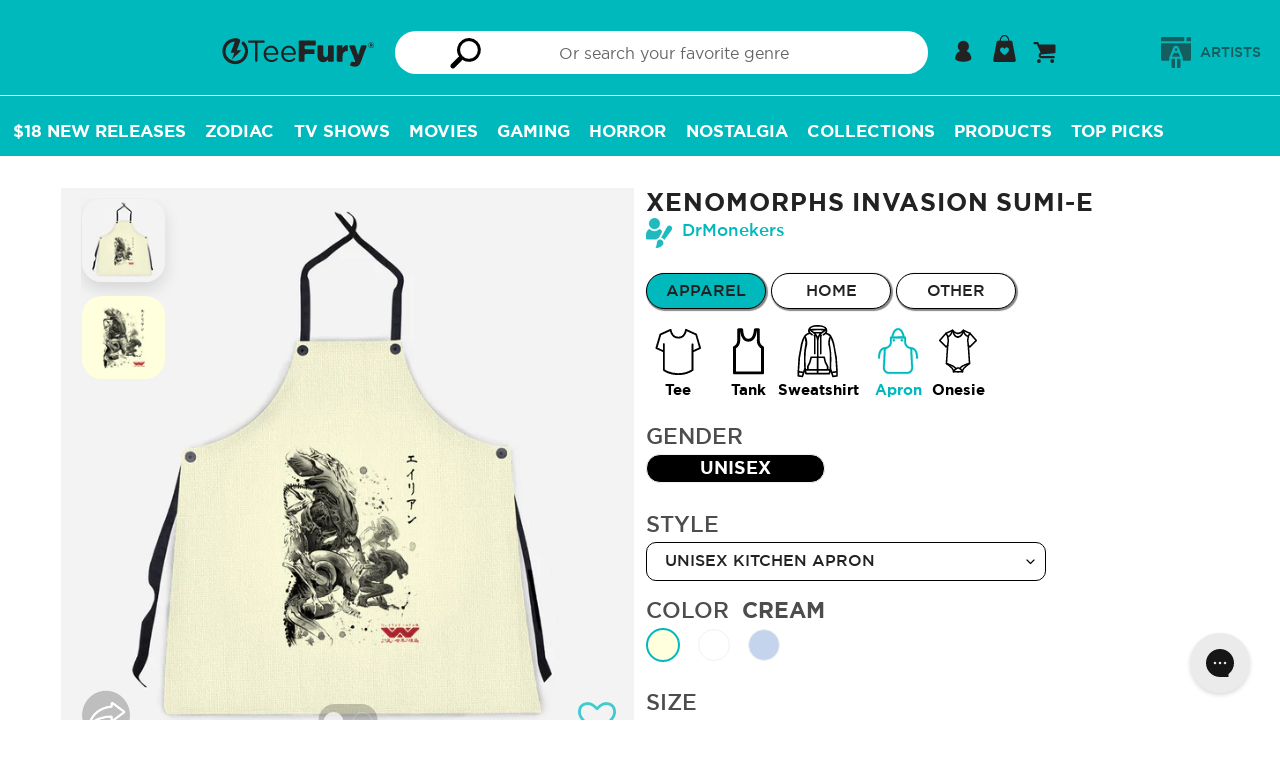

--- FILE ---
content_type: text/html; charset=utf-8
request_url: https://teefury.com/products/apron-unisex-kitchen-xenomorphs-invasion-sumi-e
body_size: 69658
content:
<!doctype html>
<html class="no-js" lang="en">
<head>
  <meta charset="utf-8">
  <meta http-equiv="X-UA-Compatible" content="IE=edge,chrome=1">
  <meta name="viewport" content="width=device-width,initial-scale=1">
  <meta name="theme-color" content="#00b9bd">
  <meta name="facebook-domain-verification" content="09mnxuzjvslsbkvway4h6p2ha0l0h2" />

  <!-- Added by lalmani to Verify ownership on google search console -->
  <meta name="google-site-verification" content="kp70_ozzAMoALFZN-oiExy5uuWjzJPEEuOJ32hJh3tw" /><link rel="canonical" href="https://teefury.com/products/apron-unisex-kitchen-xenomorphs-invasion-sumi-e"><link rel="shortcut icon" href="//teefury.com/cdn/shop/files/Bolt_32x32.png?v=1614327840" type="image/png"><title>Xenomorphs Invasion Sumi-E-unisex kitchen apron-DrMonekers by TeeFury</title><meta name="description" content="Xenomorphs Invasion Sumi-E is a Unisex Kitchen Apron from our trendy graphic pop culture collection of custom fandom inspired products and t shirt. Artist is DrMonekers and design is: Alien movie,movie,scifi,horror,xenomorph,lv-426"><link rel="preload" href="https://teefury.com/cdn/shop/t/93/assets/gotham-medium.woff?v=136548079746709925471715754318" as="font" type="font/woff2" crossorigin="anonymous">
  <link rel="preload" href="https://teefury.com/cdn/shop/t/93/assets/gotham-book.ttf?v=173000533269859266681715754318" as="font" type="font/ttf" crossorigin="anonymous">
  <link rel="preload" href="https://teefury.com/cdn/shop/t/93/assets/gotham-bold.woff?v=95209057128837355081715754318" as="font" type="font/ttf" crossorigin="anonymous">
  <link rel="preload" href="https://teefury.com/cdn/shop/t/93/assets/gotham-medium.woff?v=136548079746709925471715754318" as="font" type="font/ttf" crossorigin="anonymous">
  
  
  <link href="//teefury.com/cdn/shop/t/93/assets/theme.scss.css?v=92053150820777008321768260443" rel="stylesheet" type="text/css" media="all" />
  <link href="//teefury.com/cdn/shop/t/93/assets/custom-dev.css?v=134207193124575268161725426257" rel="stylesheet" type="text/css" media="all" />

  <script>
    var theme = {
      strings: {
        addToCart: "Add to cart",
        soldOut: "Sold out",
        unavailable: "Unavailable",
        showMore: "Show More",
        showLess: "Show Less"
      },
      moneyFormat: '${{amount_no_trailing_zeros}}'
    }

    document.documentElement.className = document.documentElement.className.replace('no-js', 'js');
  </script><script src="//teefury.com/cdn/shop/t/93/assets/theme.js?v=41943230327798821431731502305" defer="defer"></script> 
  <script src="//teefury.com/cdn/shop/t/93/assets/lazysizes.js?v=180904610732387730431715754318" async="async"></script>
  <script src="//teefury.com/cdn/shop/t/93/assets/vendor.js?v=76925834746524728201715754318"></script>
  <script src="//teefury.com/cdn/shop/t/93/assets/reorder_custom.js?v=120251286113117739251715754318"></script>
  <script src="https://cdn.shopify.com/s/files/1/1869/0319/files/jquery.mb-comingsoon.js?v=1724910314" ></script>
  
   <!--[if (gt IE 9)|!(IE)]><!--><script src="//teefury.com/cdn/shop/t/93/assets/ajax-cart.js?v=58283453910778710751768260443" defer="defer"></script><!--<![endif]-->
  <!--[if lte IE 9]><script src="//teefury.com/cdn/shop/t/93/assets/ajax-cart.js?v=58283453910778710751768260443"></script><![endif]-->


  <script type="text/javascript">
    if (window.MSInputMethodContext && document.documentMode) {
      var scripts = document.getElementsByTagName('script')[0];
      var polyfill = document.createElement("script");
      polyfill.defer = true;
      polyfill.src = "//teefury.com/cdn/shop/t/93/assets/ie11CustomProperties.min.js?v=146208399201472936201715754318";

      scripts.parentNode.insertBefore(polyfill, scripts);
    }
  </script>



  <script>window.performance && window.performance.mark && window.performance.mark('shopify.content_for_header.start');</script><meta id="shopify-digital-wallet" name="shopify-digital-wallet" content="/18690319/digital_wallets/dialog">
<meta name="shopify-checkout-api-token" content="1ada38b8a2738e65e580c033c6a8e426">
<meta id="in-context-paypal-metadata" data-shop-id="18690319" data-venmo-supported="true" data-environment="production" data-locale="en_US" data-paypal-v4="true" data-currency="USD">
<link rel="alternate" hreflang="x-default" href="https://teefury.com/products/apron-unisex-kitchen-xenomorphs-invasion-sumi-e">
<link rel="alternate" hreflang="en" href="https://teefury.com/products/apron-unisex-kitchen-xenomorphs-invasion-sumi-e">
<link rel="alternate" hreflang="en-AU" href="https://teefury.com/en-au/products/apron-unisex-kitchen-xenomorphs-invasion-sumi-e">
<link rel="alternate" hreflang="en-NZ" href="https://teefury.com/en-au/products/apron-unisex-kitchen-xenomorphs-invasion-sumi-e">
<link rel="alternate" type="application/json+oembed" href="https://teefury.com/products/apron-unisex-kitchen-xenomorphs-invasion-sumi-e.oembed">
<script async="async" src="/checkouts/internal/preloads.js?locale=en-US"></script>
<link rel="preconnect" href="https://shop.app" crossorigin="anonymous">
<script async="async" src="https://shop.app/checkouts/internal/preloads.js?locale=en-US&shop_id=18690319" crossorigin="anonymous"></script>
<script id="apple-pay-shop-capabilities" type="application/json">{"shopId":18690319,"countryCode":"US","currencyCode":"USD","merchantCapabilities":["supports3DS"],"merchantId":"gid:\/\/shopify\/Shop\/18690319","merchantName":"TeeFury","requiredBillingContactFields":["postalAddress","email"],"requiredShippingContactFields":["postalAddress","email"],"shippingType":"shipping","supportedNetworks":["visa","masterCard","amex","discover","elo","jcb"],"total":{"type":"pending","label":"TeeFury","amount":"1.00"},"shopifyPaymentsEnabled":true,"supportsSubscriptions":true}</script>
<script id="shopify-features" type="application/json">{"accessToken":"1ada38b8a2738e65e580c033c6a8e426","betas":["rich-media-storefront-analytics"],"domain":"teefury.com","predictiveSearch":true,"shopId":18690319,"locale":"en"}</script>
<script>var Shopify = Shopify || {};
Shopify.shop = "teefury-com.myshopify.com";
Shopify.locale = "en";
Shopify.currency = {"active":"USD","rate":"1.0"};
Shopify.country = "US";
Shopify.theme = {"name":"Copy of Sense 2.0 Basic","id":126580588610,"schema_name":"Art Work","schema_version":"1.0.1","theme_store_id":null,"role":"main"};
Shopify.theme.handle = "null";
Shopify.theme.style = {"id":null,"handle":null};
Shopify.cdnHost = "teefury.com/cdn";
Shopify.routes = Shopify.routes || {};
Shopify.routes.root = "/";</script>
<script type="module">!function(o){(o.Shopify=o.Shopify||{}).modules=!0}(window);</script>
<script>!function(o){function n(){var o=[];function n(){o.push(Array.prototype.slice.apply(arguments))}return n.q=o,n}var t=o.Shopify=o.Shopify||{};t.loadFeatures=n(),t.autoloadFeatures=n()}(window);</script>
<script>
  window.ShopifyPay = window.ShopifyPay || {};
  window.ShopifyPay.apiHost = "shop.app\/pay";
  window.ShopifyPay.redirectState = null;
</script>
<script id="shop-js-analytics" type="application/json">{"pageType":"product"}</script>
<script defer="defer" async type="module" src="//teefury.com/cdn/shopifycloud/shop-js/modules/v2/client.init-shop-cart-sync_IZsNAliE.en.esm.js"></script>
<script defer="defer" async type="module" src="//teefury.com/cdn/shopifycloud/shop-js/modules/v2/chunk.common_0OUaOowp.esm.js"></script>
<script type="module">
  await import("//teefury.com/cdn/shopifycloud/shop-js/modules/v2/client.init-shop-cart-sync_IZsNAliE.en.esm.js");
await import("//teefury.com/cdn/shopifycloud/shop-js/modules/v2/chunk.common_0OUaOowp.esm.js");

  window.Shopify.SignInWithShop?.initShopCartSync?.({"fedCMEnabled":true,"windoidEnabled":true});

</script>
<script>
  window.Shopify = window.Shopify || {};
  if (!window.Shopify.featureAssets) window.Shopify.featureAssets = {};
  window.Shopify.featureAssets['shop-js'] = {"shop-cart-sync":["modules/v2/client.shop-cart-sync_DLOhI_0X.en.esm.js","modules/v2/chunk.common_0OUaOowp.esm.js"],"init-fed-cm":["modules/v2/client.init-fed-cm_C6YtU0w6.en.esm.js","modules/v2/chunk.common_0OUaOowp.esm.js"],"shop-button":["modules/v2/client.shop-button_BCMx7GTG.en.esm.js","modules/v2/chunk.common_0OUaOowp.esm.js"],"shop-cash-offers":["modules/v2/client.shop-cash-offers_BT26qb5j.en.esm.js","modules/v2/chunk.common_0OUaOowp.esm.js","modules/v2/chunk.modal_CGo_dVj3.esm.js"],"init-windoid":["modules/v2/client.init-windoid_B9PkRMql.en.esm.js","modules/v2/chunk.common_0OUaOowp.esm.js"],"init-shop-email-lookup-coordinator":["modules/v2/client.init-shop-email-lookup-coordinator_DZkqjsbU.en.esm.js","modules/v2/chunk.common_0OUaOowp.esm.js"],"shop-toast-manager":["modules/v2/client.shop-toast-manager_Di2EnuM7.en.esm.js","modules/v2/chunk.common_0OUaOowp.esm.js"],"shop-login-button":["modules/v2/client.shop-login-button_BtqW_SIO.en.esm.js","modules/v2/chunk.common_0OUaOowp.esm.js","modules/v2/chunk.modal_CGo_dVj3.esm.js"],"avatar":["modules/v2/client.avatar_BTnouDA3.en.esm.js"],"pay-button":["modules/v2/client.pay-button_CWa-C9R1.en.esm.js","modules/v2/chunk.common_0OUaOowp.esm.js"],"init-shop-cart-sync":["modules/v2/client.init-shop-cart-sync_IZsNAliE.en.esm.js","modules/v2/chunk.common_0OUaOowp.esm.js"],"init-customer-accounts":["modules/v2/client.init-customer-accounts_DenGwJTU.en.esm.js","modules/v2/client.shop-login-button_BtqW_SIO.en.esm.js","modules/v2/chunk.common_0OUaOowp.esm.js","modules/v2/chunk.modal_CGo_dVj3.esm.js"],"init-shop-for-new-customer-accounts":["modules/v2/client.init-shop-for-new-customer-accounts_JdHXxpS9.en.esm.js","modules/v2/client.shop-login-button_BtqW_SIO.en.esm.js","modules/v2/chunk.common_0OUaOowp.esm.js","modules/v2/chunk.modal_CGo_dVj3.esm.js"],"init-customer-accounts-sign-up":["modules/v2/client.init-customer-accounts-sign-up_D6__K_p8.en.esm.js","modules/v2/client.shop-login-button_BtqW_SIO.en.esm.js","modules/v2/chunk.common_0OUaOowp.esm.js","modules/v2/chunk.modal_CGo_dVj3.esm.js"],"checkout-modal":["modules/v2/client.checkout-modal_C_ZQDY6s.en.esm.js","modules/v2/chunk.common_0OUaOowp.esm.js","modules/v2/chunk.modal_CGo_dVj3.esm.js"],"shop-follow-button":["modules/v2/client.shop-follow-button_XetIsj8l.en.esm.js","modules/v2/chunk.common_0OUaOowp.esm.js","modules/v2/chunk.modal_CGo_dVj3.esm.js"],"lead-capture":["modules/v2/client.lead-capture_DvA72MRN.en.esm.js","modules/v2/chunk.common_0OUaOowp.esm.js","modules/v2/chunk.modal_CGo_dVj3.esm.js"],"shop-login":["modules/v2/client.shop-login_ClXNxyh6.en.esm.js","modules/v2/chunk.common_0OUaOowp.esm.js","modules/v2/chunk.modal_CGo_dVj3.esm.js"],"payment-terms":["modules/v2/client.payment-terms_CNlwjfZz.en.esm.js","modules/v2/chunk.common_0OUaOowp.esm.js","modules/v2/chunk.modal_CGo_dVj3.esm.js"]};
</script>
<script>(function() {
  var isLoaded = false;
  function asyncLoad() {
    if (isLoaded) return;
    isLoaded = true;
    var urls = ["https:\/\/assets.smartwishlist.webmarked.net\/static\/v6\/smartwishlist.js?shop=teefury-com.myshopify.com","https:\/\/ecommplugins-scripts.trustpilot.com\/v2.1\/js\/header.min.js?settings=eyJrZXkiOiJuWFJORVhaNE82ZlFMWnJWIiwicyI6Im5vbmUifQ==\u0026shop=teefury-com.myshopify.com","https:\/\/ecommplugins-trustboxsettings.trustpilot.com\/teefury-com.myshopify.com.js?settings=1628262665578\u0026shop=teefury-com.myshopify.com","https:\/\/static.shareasale.com\/json\/shopify\/deduplication.js?shop=teefury-com.myshopify.com","https:\/\/static.shareasale.com\/json\/shopify\/shareasale-tracking.js?sasmid=133139\u0026ssmtid=19038\u0026shop=teefury-com.myshopify.com","https:\/\/config.gorgias.chat\/bundle-loader\/01GYCBSXV5VJY6Q9ZP3G4S8M0E?source=shopify1click\u0026shop=teefury-com.myshopify.com","https:\/\/cdn.attn.tv\/teefury\/dtag.js?shop=teefury-com.myshopify.com","\/\/searchserverapi1.com\/widgets\/shopify\/init.js?a=9i4h6h5q6I\u0026shop=teefury-com.myshopify.com","https:\/\/cdn.9gtb.com\/loader.js?g_cvt_id=51cfb7d1-c739-42ab-b06b-53cead6107da\u0026shop=teefury-com.myshopify.com"];
    for (var i = 0; i < urls.length; i++) {
      var s = document.createElement('script');
      s.type = 'text/javascript';
      s.async = true;
      s.src = urls[i];
      var x = document.getElementsByTagName('script')[0];
      x.parentNode.insertBefore(s, x);
    }
  };
  if(window.attachEvent) {
    window.attachEvent('onload', asyncLoad);
  } else {
    window.addEventListener('load', asyncLoad, false);
  }
})();</script>
<script id="__st">var __st={"a":18690319,"offset":-18000,"reqid":"c265eeea-8a0c-4512-a6e6-54a97b5040ee-1768550921","pageurl":"teefury.com\/products\/apron-unisex-kitchen-xenomorphs-invasion-sumi-e","u":"7cb6fd92498c","p":"product","rtyp":"product","rid":6789204443202};</script>
<script>window.ShopifyPaypalV4VisibilityTracking = true;</script>
<script id="captcha-bootstrap">!function(){'use strict';const t='contact',e='account',n='new_comment',o=[[t,t],['blogs',n],['comments',n],[t,'customer']],c=[[e,'customer_login'],[e,'guest_login'],[e,'recover_customer_password'],[e,'create_customer']],r=t=>t.map((([t,e])=>`form[action*='/${t}']:not([data-nocaptcha='true']) input[name='form_type'][value='${e}']`)).join(','),a=t=>()=>t?[...document.querySelectorAll(t)].map((t=>t.form)):[];function s(){const t=[...o],e=r(t);return a(e)}const i='password',u='form_key',d=['recaptcha-v3-token','g-recaptcha-response','h-captcha-response',i],f=()=>{try{return window.sessionStorage}catch{return}},m='__shopify_v',_=t=>t.elements[u];function p(t,e,n=!1){try{const o=window.sessionStorage,c=JSON.parse(o.getItem(e)),{data:r}=function(t){const{data:e,action:n}=t;return t[m]||n?{data:e,action:n}:{data:t,action:n}}(c);for(const[e,n]of Object.entries(r))t.elements[e]&&(t.elements[e].value=n);n&&o.removeItem(e)}catch(o){console.error('form repopulation failed',{error:o})}}const l='form_type',E='cptcha';function T(t){t.dataset[E]=!0}const w=window,h=w.document,L='Shopify',v='ce_forms',y='captcha';let A=!1;((t,e)=>{const n=(g='f06e6c50-85a8-45c8-87d0-21a2b65856fe',I='https://cdn.shopify.com/shopifycloud/storefront-forms-hcaptcha/ce_storefront_forms_captcha_hcaptcha.v1.5.2.iife.js',D={infoText:'Protected by hCaptcha',privacyText:'Privacy',termsText:'Terms'},(t,e,n)=>{const o=w[L][v],c=o.bindForm;if(c)return c(t,g,e,D).then(n);var r;o.q.push([[t,g,e,D],n]),r=I,A||(h.body.append(Object.assign(h.createElement('script'),{id:'captcha-provider',async:!0,src:r})),A=!0)});var g,I,D;w[L]=w[L]||{},w[L][v]=w[L][v]||{},w[L][v].q=[],w[L][y]=w[L][y]||{},w[L][y].protect=function(t,e){n(t,void 0,e),T(t)},Object.freeze(w[L][y]),function(t,e,n,w,h,L){const[v,y,A,g]=function(t,e,n){const i=e?o:[],u=t?c:[],d=[...i,...u],f=r(d),m=r(i),_=r(d.filter((([t,e])=>n.includes(e))));return[a(f),a(m),a(_),s()]}(w,h,L),I=t=>{const e=t.target;return e instanceof HTMLFormElement?e:e&&e.form},D=t=>v().includes(t);t.addEventListener('submit',(t=>{const e=I(t);if(!e)return;const n=D(e)&&!e.dataset.hcaptchaBound&&!e.dataset.recaptchaBound,o=_(e),c=g().includes(e)&&(!o||!o.value);(n||c)&&t.preventDefault(),c&&!n&&(function(t){try{if(!f())return;!function(t){const e=f();if(!e)return;const n=_(t);if(!n)return;const o=n.value;o&&e.removeItem(o)}(t);const e=Array.from(Array(32),(()=>Math.random().toString(36)[2])).join('');!function(t,e){_(t)||t.append(Object.assign(document.createElement('input'),{type:'hidden',name:u})),t.elements[u].value=e}(t,e),function(t,e){const n=f();if(!n)return;const o=[...t.querySelectorAll(`input[type='${i}']`)].map((({name:t})=>t)),c=[...d,...o],r={};for(const[a,s]of new FormData(t).entries())c.includes(a)||(r[a]=s);n.setItem(e,JSON.stringify({[m]:1,action:t.action,data:r}))}(t,e)}catch(e){console.error('failed to persist form',e)}}(e),e.submit())}));const S=(t,e)=>{t&&!t.dataset[E]&&(n(t,e.some((e=>e===t))),T(t))};for(const o of['focusin','change'])t.addEventListener(o,(t=>{const e=I(t);D(e)&&S(e,y())}));const B=e.get('form_key'),M=e.get(l),P=B&&M;t.addEventListener('DOMContentLoaded',(()=>{const t=y();if(P)for(const e of t)e.elements[l].value===M&&p(e,B);[...new Set([...A(),...v().filter((t=>'true'===t.dataset.shopifyCaptcha))])].forEach((e=>S(e,t)))}))}(h,new URLSearchParams(w.location.search),n,t,e,['guest_login'])})(!0,!0)}();</script>
<script integrity="sha256-4kQ18oKyAcykRKYeNunJcIwy7WH5gtpwJnB7kiuLZ1E=" data-source-attribution="shopify.loadfeatures" defer="defer" src="//teefury.com/cdn/shopifycloud/storefront/assets/storefront/load_feature-a0a9edcb.js" crossorigin="anonymous"></script>
<script crossorigin="anonymous" defer="defer" src="//teefury.com/cdn/shopifycloud/storefront/assets/shopify_pay/storefront-65b4c6d7.js?v=20250812"></script>
<script data-source-attribution="shopify.dynamic_checkout.dynamic.init">var Shopify=Shopify||{};Shopify.PaymentButton=Shopify.PaymentButton||{isStorefrontPortableWallets:!0,init:function(){window.Shopify.PaymentButton.init=function(){};var t=document.createElement("script");t.src="https://teefury.com/cdn/shopifycloud/portable-wallets/latest/portable-wallets.en.js",t.type="module",document.head.appendChild(t)}};
</script>
<script data-source-attribution="shopify.dynamic_checkout.buyer_consent">
  function portableWalletsHideBuyerConsent(e){var t=document.getElementById("shopify-buyer-consent"),n=document.getElementById("shopify-subscription-policy-button");t&&n&&(t.classList.add("hidden"),t.setAttribute("aria-hidden","true"),n.removeEventListener("click",e))}function portableWalletsShowBuyerConsent(e){var t=document.getElementById("shopify-buyer-consent"),n=document.getElementById("shopify-subscription-policy-button");t&&n&&(t.classList.remove("hidden"),t.removeAttribute("aria-hidden"),n.addEventListener("click",e))}window.Shopify?.PaymentButton&&(window.Shopify.PaymentButton.hideBuyerConsent=portableWalletsHideBuyerConsent,window.Shopify.PaymentButton.showBuyerConsent=portableWalletsShowBuyerConsent);
</script>
<script data-source-attribution="shopify.dynamic_checkout.cart.bootstrap">document.addEventListener("DOMContentLoaded",(function(){function t(){return document.querySelector("shopify-accelerated-checkout-cart, shopify-accelerated-checkout")}if(t())Shopify.PaymentButton.init();else{new MutationObserver((function(e,n){t()&&(Shopify.PaymentButton.init(),n.disconnect())})).observe(document.body,{childList:!0,subtree:!0})}}));
</script>
<script id='scb4127' type='text/javascript' async='' src='https://teefury.com/cdn/shopifycloud/privacy-banner/storefront-banner.js'></script><link id="shopify-accelerated-checkout-styles" rel="stylesheet" media="screen" href="https://teefury.com/cdn/shopifycloud/portable-wallets/latest/accelerated-checkout-backwards-compat.css" crossorigin="anonymous">
<style id="shopify-accelerated-checkout-cart">
        #shopify-buyer-consent {
  margin-top: 1em;
  display: inline-block;
  width: 100%;
}

#shopify-buyer-consent.hidden {
  display: none;
}

#shopify-subscription-policy-button {
  background: none;
  border: none;
  padding: 0;
  text-decoration: underline;
  font-size: inherit;
  cursor: pointer;
}

#shopify-subscription-policy-button::before {
  box-shadow: none;
}

      </style>

<script>window.performance && window.performance.mark && window.performance.mark('shopify.content_for_header.end');</script>

  <!-- Google Tag Manager Commented on JUl 2024
<script>(function(w,d,s,l,i){w[l]=w[l]||[];w[l].push({'gtm.start':
new Date().getTime(),event:'gtm.js'});var f=d.getElementsByTagName(s)[0],
j=d.createElement(s),dl=l!='dataLayer'?'&l='+l:'';j.async=true;j.src=
'https://www.googletagmanager.com/gtm.js?id='+i+dl;f.parentNode.insertBefore(j,f);
})(window,document,'script','dataLayer','GTM-KXH3WFX');</script>
<!-- End Google Tag Manager -->
  

<!-- BEGIN app block: shopify://apps/attentive/blocks/attn-tag/8df62c72-8fe4-407e-a5b3-72132be30a0d --><script type="text/javascript" src="https://cdn.attn.tv/teefury/dtag.js?source=app-embed" defer="defer"></script>


<!-- END app block --><!-- BEGIN app block: shopify://apps/securify/blocks/browser-blocker/e3ed2576-9111-486f-86eb-a36b6bee4e94 -->

<script>
  // Pass shop domain to the React app via global variable
  window.SECURIFY_SHOP_DOMAIN = "teefury.com";
  window.SECURIFY_CUSTOMER_ID = null;
</script>

<script src="https://cdn.shopify.com/extensions/019bc1cc-06d8-7e3f-967d-afdcd749ef37/securify-68/assets/visitor-blocker-v2.iife.js" async fetchpriority="high"></script>
<!-- END app block --><meta property="og:image" content="https://cdn.shopify.com/s/files/1/1869/0319/products/52285-collection-apr-uni-kit-color-whi.jpg?v=1660649985" />
<meta property="og:image:secure_url" content="https://cdn.shopify.com/s/files/1/1869/0319/products/52285-collection-apr-uni-kit-color-whi.jpg?v=1660649985" />
<meta property="og:image:width" content="1200" />
<meta property="og:image:height" content="1200" />
<meta property="og:image:alt" content="Xenomorphs Invasion Sumi-E-unisex kitchen apron-DrMonekers" />
<link href="https://monorail-edge.shopifysvc.com" rel="dns-prefetch">
<script>(function(){if ("sendBeacon" in navigator && "performance" in window) {try {var session_token_from_headers = performance.getEntriesByType('navigation')[0].serverTiming.find(x => x.name == '_s').description;} catch {var session_token_from_headers = undefined;}var session_cookie_matches = document.cookie.match(/_shopify_s=([^;]*)/);var session_token_from_cookie = session_cookie_matches && session_cookie_matches.length === 2 ? session_cookie_matches[1] : "";var session_token = session_token_from_headers || session_token_from_cookie || "";function handle_abandonment_event(e) {var entries = performance.getEntries().filter(function(entry) {return /monorail-edge.shopifysvc.com/.test(entry.name);});if (!window.abandonment_tracked && entries.length === 0) {window.abandonment_tracked = true;var currentMs = Date.now();var navigation_start = performance.timing.navigationStart;var payload = {shop_id: 18690319,url: window.location.href,navigation_start,duration: currentMs - navigation_start,session_token,page_type: "product"};window.navigator.sendBeacon("https://monorail-edge.shopifysvc.com/v1/produce", JSON.stringify({schema_id: "online_store_buyer_site_abandonment/1.1",payload: payload,metadata: {event_created_at_ms: currentMs,event_sent_at_ms: currentMs}}));}}window.addEventListener('pagehide', handle_abandonment_event);}}());</script>
<script id="web-pixels-manager-setup">(function e(e,d,r,n,o){if(void 0===o&&(o={}),!Boolean(null===(a=null===(i=window.Shopify)||void 0===i?void 0:i.analytics)||void 0===a?void 0:a.replayQueue)){var i,a;window.Shopify=window.Shopify||{};var t=window.Shopify;t.analytics=t.analytics||{};var s=t.analytics;s.replayQueue=[],s.publish=function(e,d,r){return s.replayQueue.push([e,d,r]),!0};try{self.performance.mark("wpm:start")}catch(e){}var l=function(){var e={modern:/Edge?\/(1{2}[4-9]|1[2-9]\d|[2-9]\d{2}|\d{4,})\.\d+(\.\d+|)|Firefox\/(1{2}[4-9]|1[2-9]\d|[2-9]\d{2}|\d{4,})\.\d+(\.\d+|)|Chrom(ium|e)\/(9{2}|\d{3,})\.\d+(\.\d+|)|(Maci|X1{2}).+ Version\/(15\.\d+|(1[6-9]|[2-9]\d|\d{3,})\.\d+)([,.]\d+|)( \(\w+\)|)( Mobile\/\w+|) Safari\/|Chrome.+OPR\/(9{2}|\d{3,})\.\d+\.\d+|(CPU[ +]OS|iPhone[ +]OS|CPU[ +]iPhone|CPU IPhone OS|CPU iPad OS)[ +]+(15[._]\d+|(1[6-9]|[2-9]\d|\d{3,})[._]\d+)([._]\d+|)|Android:?[ /-](13[3-9]|1[4-9]\d|[2-9]\d{2}|\d{4,})(\.\d+|)(\.\d+|)|Android.+Firefox\/(13[5-9]|1[4-9]\d|[2-9]\d{2}|\d{4,})\.\d+(\.\d+|)|Android.+Chrom(ium|e)\/(13[3-9]|1[4-9]\d|[2-9]\d{2}|\d{4,})\.\d+(\.\d+|)|SamsungBrowser\/([2-9]\d|\d{3,})\.\d+/,legacy:/Edge?\/(1[6-9]|[2-9]\d|\d{3,})\.\d+(\.\d+|)|Firefox\/(5[4-9]|[6-9]\d|\d{3,})\.\d+(\.\d+|)|Chrom(ium|e)\/(5[1-9]|[6-9]\d|\d{3,})\.\d+(\.\d+|)([\d.]+$|.*Safari\/(?![\d.]+ Edge\/[\d.]+$))|(Maci|X1{2}).+ Version\/(10\.\d+|(1[1-9]|[2-9]\d|\d{3,})\.\d+)([,.]\d+|)( \(\w+\)|)( Mobile\/\w+|) Safari\/|Chrome.+OPR\/(3[89]|[4-9]\d|\d{3,})\.\d+\.\d+|(CPU[ +]OS|iPhone[ +]OS|CPU[ +]iPhone|CPU IPhone OS|CPU iPad OS)[ +]+(10[._]\d+|(1[1-9]|[2-9]\d|\d{3,})[._]\d+)([._]\d+|)|Android:?[ /-](13[3-9]|1[4-9]\d|[2-9]\d{2}|\d{4,})(\.\d+|)(\.\d+|)|Mobile Safari.+OPR\/([89]\d|\d{3,})\.\d+\.\d+|Android.+Firefox\/(13[5-9]|1[4-9]\d|[2-9]\d{2}|\d{4,})\.\d+(\.\d+|)|Android.+Chrom(ium|e)\/(13[3-9]|1[4-9]\d|[2-9]\d{2}|\d{4,})\.\d+(\.\d+|)|Android.+(UC? ?Browser|UCWEB|U3)[ /]?(15\.([5-9]|\d{2,})|(1[6-9]|[2-9]\d|\d{3,})\.\d+)\.\d+|SamsungBrowser\/(5\.\d+|([6-9]|\d{2,})\.\d+)|Android.+MQ{2}Browser\/(14(\.(9|\d{2,})|)|(1[5-9]|[2-9]\d|\d{3,})(\.\d+|))(\.\d+|)|K[Aa][Ii]OS\/(3\.\d+|([4-9]|\d{2,})\.\d+)(\.\d+|)/},d=e.modern,r=e.legacy,n=navigator.userAgent;return n.match(d)?"modern":n.match(r)?"legacy":"unknown"}(),u="modern"===l?"modern":"legacy",c=(null!=n?n:{modern:"",legacy:""})[u],f=function(e){return[e.baseUrl,"/wpm","/b",e.hashVersion,"modern"===e.buildTarget?"m":"l",".js"].join("")}({baseUrl:d,hashVersion:r,buildTarget:u}),m=function(e){var d=e.version,r=e.bundleTarget,n=e.surface,o=e.pageUrl,i=e.monorailEndpoint;return{emit:function(e){var a=e.status,t=e.errorMsg,s=(new Date).getTime(),l=JSON.stringify({metadata:{event_sent_at_ms:s},events:[{schema_id:"web_pixels_manager_load/3.1",payload:{version:d,bundle_target:r,page_url:o,status:a,surface:n,error_msg:t},metadata:{event_created_at_ms:s}}]});if(!i)return console&&console.warn&&console.warn("[Web Pixels Manager] No Monorail endpoint provided, skipping logging."),!1;try{return self.navigator.sendBeacon.bind(self.navigator)(i,l)}catch(e){}var u=new XMLHttpRequest;try{return u.open("POST",i,!0),u.setRequestHeader("Content-Type","text/plain"),u.send(l),!0}catch(e){return console&&console.warn&&console.warn("[Web Pixels Manager] Got an unhandled error while logging to Monorail."),!1}}}}({version:r,bundleTarget:l,surface:e.surface,pageUrl:self.location.href,monorailEndpoint:e.monorailEndpoint});try{o.browserTarget=l,function(e){var d=e.src,r=e.async,n=void 0===r||r,o=e.onload,i=e.onerror,a=e.sri,t=e.scriptDataAttributes,s=void 0===t?{}:t,l=document.createElement("script"),u=document.querySelector("head"),c=document.querySelector("body");if(l.async=n,l.src=d,a&&(l.integrity=a,l.crossOrigin="anonymous"),s)for(var f in s)if(Object.prototype.hasOwnProperty.call(s,f))try{l.dataset[f]=s[f]}catch(e){}if(o&&l.addEventListener("load",o),i&&l.addEventListener("error",i),u)u.appendChild(l);else{if(!c)throw new Error("Did not find a head or body element to append the script");c.appendChild(l)}}({src:f,async:!0,onload:function(){if(!function(){var e,d;return Boolean(null===(d=null===(e=window.Shopify)||void 0===e?void 0:e.analytics)||void 0===d?void 0:d.initialized)}()){var d=window.webPixelsManager.init(e)||void 0;if(d){var r=window.Shopify.analytics;r.replayQueue.forEach((function(e){var r=e[0],n=e[1],o=e[2];d.publishCustomEvent(r,n,o)})),r.replayQueue=[],r.publish=d.publishCustomEvent,r.visitor=d.visitor,r.initialized=!0}}},onerror:function(){return m.emit({status:"failed",errorMsg:"".concat(f," has failed to load")})},sri:function(e){var d=/^sha384-[A-Za-z0-9+/=]+$/;return"string"==typeof e&&d.test(e)}(c)?c:"",scriptDataAttributes:o}),m.emit({status:"loading"})}catch(e){m.emit({status:"failed",errorMsg:(null==e?void 0:e.message)||"Unknown error"})}}})({shopId: 18690319,storefrontBaseUrl: "https://teefury.com",extensionsBaseUrl: "https://extensions.shopifycdn.com/cdn/shopifycloud/web-pixels-manager",monorailEndpoint: "https://monorail-edge.shopifysvc.com/unstable/produce_batch",surface: "storefront-renderer",enabledBetaFlags: ["2dca8a86"],webPixelsConfigList: [{"id":"1251967042","configuration":"{\"apiKey\":\"9i4h6h5q6I\", \"host\":\"searchserverapi1.com\"}","eventPayloadVersion":"v1","runtimeContext":"STRICT","scriptVersion":"5559ea45e47b67d15b30b79e7c6719da","type":"APP","apiClientId":578825,"privacyPurposes":["ANALYTICS"],"dataSharingAdjustments":{"protectedCustomerApprovalScopes":["read_customer_personal_data"]}},{"id":"739246146","configuration":"{\"pixelCode\":\"D0H3QPJC77U7UIMOV5F0\"}","eventPayloadVersion":"v1","runtimeContext":"STRICT","scriptVersion":"22e92c2ad45662f435e4801458fb78cc","type":"APP","apiClientId":4383523,"privacyPurposes":["ANALYTICS","MARKETING","SALE_OF_DATA"],"dataSharingAdjustments":{"protectedCustomerApprovalScopes":["read_customer_address","read_customer_email","read_customer_name","read_customer_personal_data","read_customer_phone"]}},{"id":"566755394","configuration":"{\"config\":\"{\\\"google_tag_ids\\\":[\\\"G-9NLYL8LHEG\\\",\\\"AW-925343112\\\",\\\"GT-TX9J4WCL\\\"],\\\"target_country\\\":\\\"US\\\",\\\"gtag_events\\\":[{\\\"type\\\":\\\"begin_checkout\\\",\\\"action_label\\\":[\\\"G-9NLYL8LHEG\\\",\\\"AW-925343112\\\/rBsWCPe7ocMBEIi7nrkD\\\"]},{\\\"type\\\":\\\"search\\\",\\\"action_label\\\":[\\\"G-9NLYL8LHEG\\\",\\\"AW-925343112\\\/m748CPq7ocMBEIi7nrkD\\\"]},{\\\"type\\\":\\\"view_item\\\",\\\"action_label\\\":[\\\"G-9NLYL8LHEG\\\",\\\"AW-925343112\\\/9vcQCPG7ocMBEIi7nrkD\\\",\\\"MC-9KJT82MG81\\\"]},{\\\"type\\\":\\\"purchase\\\",\\\"action_label\\\":[\\\"G-9NLYL8LHEG\\\",\\\"AW-925343112\\\/xSvmCO67ocMBEIi7nrkD\\\",\\\"MC-9KJT82MG81\\\"]},{\\\"type\\\":\\\"page_view\\\",\\\"action_label\\\":[\\\"G-9NLYL8LHEG\\\",\\\"AW-925343112\\\/8fO4COu7ocMBEIi7nrkD\\\",\\\"MC-9KJT82MG81\\\"]},{\\\"type\\\":\\\"add_payment_info\\\",\\\"action_label\\\":[\\\"G-9NLYL8LHEG\\\",\\\"AW-925343112\\\/wsvrCP27ocMBEIi7nrkD\\\"]},{\\\"type\\\":\\\"add_to_cart\\\",\\\"action_label\\\":[\\\"G-9NLYL8LHEG\\\",\\\"AW-925343112\\\/tnDuCPS7ocMBEIi7nrkD\\\"]}],\\\"enable_monitoring_mode\\\":false}\"}","eventPayloadVersion":"v1","runtimeContext":"OPEN","scriptVersion":"b2a88bafab3e21179ed38636efcd8a93","type":"APP","apiClientId":1780363,"privacyPurposes":[],"dataSharingAdjustments":{"protectedCustomerApprovalScopes":["read_customer_address","read_customer_email","read_customer_name","read_customer_personal_data","read_customer_phone"]}},{"id":"226918466","configuration":"{\"masterTagID\":\"19038\",\"merchantID\":\"133139\",\"appPath\":\"https:\/\/daedalus.shareasale.com\",\"storeID\":\"NaN\",\"xTypeMode\":\"NaN\",\"xTypeValue\":\"NaN\",\"channelDedup\":\"NaN\"}","eventPayloadVersion":"v1","runtimeContext":"STRICT","scriptVersion":"f300cca684872f2df140f714437af558","type":"APP","apiClientId":4929191,"privacyPurposes":["ANALYTICS","MARKETING"],"dataSharingAdjustments":{"protectedCustomerApprovalScopes":["read_customer_personal_data"]}},{"id":"152502338","configuration":"{\"pixel_id\":\"840085559757901\",\"pixel_type\":\"facebook_pixel\",\"metaapp_system_user_token\":\"-\"}","eventPayloadVersion":"v1","runtimeContext":"OPEN","scriptVersion":"ca16bc87fe92b6042fbaa3acc2fbdaa6","type":"APP","apiClientId":2329312,"privacyPurposes":["ANALYTICS","MARKETING","SALE_OF_DATA"],"dataSharingAdjustments":{"protectedCustomerApprovalScopes":["read_customer_address","read_customer_email","read_customer_name","read_customer_personal_data","read_customer_phone"]}},{"id":"41451586","configuration":"{\"env\":\"prod\"}","eventPayloadVersion":"v1","runtimeContext":"LAX","scriptVersion":"1a41e1eca09c95376c0b4a84ae3b11ef","type":"APP","apiClientId":3977633,"privacyPurposes":["ANALYTICS","MARKETING"],"dataSharingAdjustments":{"protectedCustomerApprovalScopes":["read_customer_address","read_customer_email","read_customer_name","read_customer_personal_data","read_customer_phone"]}},{"id":"25788482","eventPayloadVersion":"1","runtimeContext":"LAX","scriptVersion":"4","type":"CUSTOM","privacyPurposes":["ANALYTICS","MARKETING","SALE_OF_DATA"],"name":"Google Tag Manager"},{"id":"68157506","eventPayloadVersion":"v1","runtimeContext":"LAX","scriptVersion":"1","type":"CUSTOM","privacyPurposes":["MARKETING"],"name":"Meta pixel (migrated)"},{"id":"shopify-app-pixel","configuration":"{}","eventPayloadVersion":"v1","runtimeContext":"STRICT","scriptVersion":"0450","apiClientId":"shopify-pixel","type":"APP","privacyPurposes":["ANALYTICS","MARKETING"]},{"id":"shopify-custom-pixel","eventPayloadVersion":"v1","runtimeContext":"LAX","scriptVersion":"0450","apiClientId":"shopify-pixel","type":"CUSTOM","privacyPurposes":["ANALYTICS","MARKETING"]}],isMerchantRequest: false,initData: {"shop":{"name":"TeeFury","paymentSettings":{"currencyCode":"USD"},"myshopifyDomain":"teefury-com.myshopify.com","countryCode":"US","storefrontUrl":"https:\/\/teefury.com"},"customer":null,"cart":null,"checkout":null,"productVariants":[{"price":{"amount":38.0,"currencyCode":"USD"},"product":{"title":"Xenomorphs Invasion Sumi-E","vendor":"DrMonekers","id":"6789204443202","untranslatedTitle":"Xenomorphs Invasion Sumi-E","url":"\/products\/apron-unisex-kitchen-xenomorphs-invasion-sumi-e","type":"Apron"},"id":"40049053892674","image":{"src":"\/\/teefury.com\/cdn\/shop\/products\/52285-collection-apr-uni-kit-color-crm.jpg?v=1666288079"},"sku":"52285-apr-uni-kit-crm-os","title":"Unisex \/ Cream \/ OS","untranslatedTitle":"Unisex \/ Cream \/ OS"},{"price":{"amount":38.0,"currencyCode":"USD"},"product":{"title":"Xenomorphs Invasion Sumi-E","vendor":"DrMonekers","id":"6789204443202","untranslatedTitle":"Xenomorphs Invasion Sumi-E","url":"\/products\/apron-unisex-kitchen-xenomorphs-invasion-sumi-e","type":"Apron"},"id":"39902779736130","image":{"src":"\/\/teefury.com\/cdn\/shop\/products\/52285-collection-apr-uni-kit-color-whi.jpg?v=1660649985"},"sku":"52285-apr-uni-kit-whi-os","title":"Unisex \/ White \/ OS","untranslatedTitle":"Unisex \/ White \/ OS"},{"price":{"amount":38.0,"currencyCode":"USD"},"product":{"title":"Xenomorphs Invasion Sumi-E","vendor":"DrMonekers","id":"6789204443202","untranslatedTitle":"Xenomorphs Invasion Sumi-E","url":"\/products\/apron-unisex-kitchen-xenomorphs-invasion-sumi-e","type":"Apron"},"id":"39902779768898","image":{"src":"\/\/teefury.com\/cdn\/shop\/products\/52285-collection-apr-uni-kit-color-blu.jpg?v=1660649985"},"sku":"52285-apr-uni-kit-blu-os","title":"Unisex \/ Powder Blue \/ OS","untranslatedTitle":"Unisex \/ Powder Blue \/ OS"}],"purchasingCompany":null},},"https://teefury.com/cdn","fcfee988w5aeb613cpc8e4bc33m6693e112",{"modern":"","legacy":""},{"shopId":"18690319","storefrontBaseUrl":"https:\/\/teefury.com","extensionBaseUrl":"https:\/\/extensions.shopifycdn.com\/cdn\/shopifycloud\/web-pixels-manager","surface":"storefront-renderer","enabledBetaFlags":"[\"2dca8a86\"]","isMerchantRequest":"false","hashVersion":"fcfee988w5aeb613cpc8e4bc33m6693e112","publish":"custom","events":"[[\"page_viewed\",{}],[\"product_viewed\",{\"productVariant\":{\"price\":{\"amount\":38.0,\"currencyCode\":\"USD\"},\"product\":{\"title\":\"Xenomorphs Invasion Sumi-E\",\"vendor\":\"DrMonekers\",\"id\":\"6789204443202\",\"untranslatedTitle\":\"Xenomorphs Invasion Sumi-E\",\"url\":\"\/products\/apron-unisex-kitchen-xenomorphs-invasion-sumi-e\",\"type\":\"Apron\"},\"id\":\"40049053892674\",\"image\":{\"src\":\"\/\/teefury.com\/cdn\/shop\/products\/52285-collection-apr-uni-kit-color-crm.jpg?v=1666288079\"},\"sku\":\"52285-apr-uni-kit-crm-os\",\"title\":\"Unisex \/ Cream \/ OS\",\"untranslatedTitle\":\"Unisex \/ Cream \/ OS\"}}]]"});</script><script>
  window.ShopifyAnalytics = window.ShopifyAnalytics || {};
  window.ShopifyAnalytics.meta = window.ShopifyAnalytics.meta || {};
  window.ShopifyAnalytics.meta.currency = 'USD';
  var meta = {"product":{"id":6789204443202,"gid":"gid:\/\/shopify\/Product\/6789204443202","vendor":"DrMonekers","type":"Apron","handle":"apron-unisex-kitchen-xenomorphs-invasion-sumi-e","variants":[{"id":40049053892674,"price":3800,"name":"Xenomorphs Invasion Sumi-E - Unisex \/ Cream \/ OS","public_title":"Unisex \/ Cream \/ OS","sku":"52285-apr-uni-kit-crm-os"},{"id":39902779736130,"price":3800,"name":"Xenomorphs Invasion Sumi-E - Unisex \/ White \/ OS","public_title":"Unisex \/ White \/ OS","sku":"52285-apr-uni-kit-whi-os"},{"id":39902779768898,"price":3800,"name":"Xenomorphs Invasion Sumi-E - Unisex \/ Powder Blue \/ OS","public_title":"Unisex \/ Powder Blue \/ OS","sku":"52285-apr-uni-kit-blu-os"}],"remote":false},"page":{"pageType":"product","resourceType":"product","resourceId":6789204443202,"requestId":"c265eeea-8a0c-4512-a6e6-54a97b5040ee-1768550921"}};
  for (var attr in meta) {
    window.ShopifyAnalytics.meta[attr] = meta[attr];
  }
</script>
<script class="analytics">
  (function () {
    var customDocumentWrite = function(content) {
      var jquery = null;

      if (window.jQuery) {
        jquery = window.jQuery;
      } else if (window.Checkout && window.Checkout.$) {
        jquery = window.Checkout.$;
      }

      if (jquery) {
        jquery('body').append(content);
      }
    };

    var hasLoggedConversion = function(token) {
      if (token) {
        return document.cookie.indexOf('loggedConversion=' + token) !== -1;
      }
      return false;
    }

    var setCookieIfConversion = function(token) {
      if (token) {
        var twoMonthsFromNow = new Date(Date.now());
        twoMonthsFromNow.setMonth(twoMonthsFromNow.getMonth() + 2);

        document.cookie = 'loggedConversion=' + token + '; expires=' + twoMonthsFromNow;
      }
    }

    var trekkie = window.ShopifyAnalytics.lib = window.trekkie = window.trekkie || [];
    if (trekkie.integrations) {
      return;
    }
    trekkie.methods = [
      'identify',
      'page',
      'ready',
      'track',
      'trackForm',
      'trackLink'
    ];
    trekkie.factory = function(method) {
      return function() {
        var args = Array.prototype.slice.call(arguments);
        args.unshift(method);
        trekkie.push(args);
        return trekkie;
      };
    };
    for (var i = 0; i < trekkie.methods.length; i++) {
      var key = trekkie.methods[i];
      trekkie[key] = trekkie.factory(key);
    }
    trekkie.load = function(config) {
      trekkie.config = config || {};
      trekkie.config.initialDocumentCookie = document.cookie;
      var first = document.getElementsByTagName('script')[0];
      var script = document.createElement('script');
      script.type = 'text/javascript';
      script.onerror = function(e) {
        var scriptFallback = document.createElement('script');
        scriptFallback.type = 'text/javascript';
        scriptFallback.onerror = function(error) {
                var Monorail = {
      produce: function produce(monorailDomain, schemaId, payload) {
        var currentMs = new Date().getTime();
        var event = {
          schema_id: schemaId,
          payload: payload,
          metadata: {
            event_created_at_ms: currentMs,
            event_sent_at_ms: currentMs
          }
        };
        return Monorail.sendRequest("https://" + monorailDomain + "/v1/produce", JSON.stringify(event));
      },
      sendRequest: function sendRequest(endpointUrl, payload) {
        // Try the sendBeacon API
        if (window && window.navigator && typeof window.navigator.sendBeacon === 'function' && typeof window.Blob === 'function' && !Monorail.isIos12()) {
          var blobData = new window.Blob([payload], {
            type: 'text/plain'
          });

          if (window.navigator.sendBeacon(endpointUrl, blobData)) {
            return true;
          } // sendBeacon was not successful

        } // XHR beacon

        var xhr = new XMLHttpRequest();

        try {
          xhr.open('POST', endpointUrl);
          xhr.setRequestHeader('Content-Type', 'text/plain');
          xhr.send(payload);
        } catch (e) {
          console.log(e);
        }

        return false;
      },
      isIos12: function isIos12() {
        return window.navigator.userAgent.lastIndexOf('iPhone; CPU iPhone OS 12_') !== -1 || window.navigator.userAgent.lastIndexOf('iPad; CPU OS 12_') !== -1;
      }
    };
    Monorail.produce('monorail-edge.shopifysvc.com',
      'trekkie_storefront_load_errors/1.1',
      {shop_id: 18690319,
      theme_id: 126580588610,
      app_name: "storefront",
      context_url: window.location.href,
      source_url: "//teefury.com/cdn/s/trekkie.storefront.cd680fe47e6c39ca5d5df5f0a32d569bc48c0f27.min.js"});

        };
        scriptFallback.async = true;
        scriptFallback.src = '//teefury.com/cdn/s/trekkie.storefront.cd680fe47e6c39ca5d5df5f0a32d569bc48c0f27.min.js';
        first.parentNode.insertBefore(scriptFallback, first);
      };
      script.async = true;
      script.src = '//teefury.com/cdn/s/trekkie.storefront.cd680fe47e6c39ca5d5df5f0a32d569bc48c0f27.min.js';
      first.parentNode.insertBefore(script, first);
    };
    trekkie.load(
      {"Trekkie":{"appName":"storefront","development":false,"defaultAttributes":{"shopId":18690319,"isMerchantRequest":null,"themeId":126580588610,"themeCityHash":"5248491719863475015","contentLanguage":"en","currency":"USD","eventMetadataId":"794c8ca1-95a8-469b-9c13-ac5073089cc4"},"isServerSideCookieWritingEnabled":true,"monorailRegion":"shop_domain","enabledBetaFlags":["65f19447"]},"Session Attribution":{},"S2S":{"facebookCapiEnabled":true,"source":"trekkie-storefront-renderer","apiClientId":580111}}
    );

    var loaded = false;
    trekkie.ready(function() {
      if (loaded) return;
      loaded = true;

      window.ShopifyAnalytics.lib = window.trekkie;

      var originalDocumentWrite = document.write;
      document.write = customDocumentWrite;
      try { window.ShopifyAnalytics.merchantGoogleAnalytics.call(this); } catch(error) {};
      document.write = originalDocumentWrite;

      window.ShopifyAnalytics.lib.page(null,{"pageType":"product","resourceType":"product","resourceId":6789204443202,"requestId":"c265eeea-8a0c-4512-a6e6-54a97b5040ee-1768550921","shopifyEmitted":true});

      var match = window.location.pathname.match(/checkouts\/(.+)\/(thank_you|post_purchase)/)
      var token = match? match[1]: undefined;
      if (!hasLoggedConversion(token)) {
        setCookieIfConversion(token);
        window.ShopifyAnalytics.lib.track("Viewed Product",{"currency":"USD","variantId":40049053892674,"productId":6789204443202,"productGid":"gid:\/\/shopify\/Product\/6789204443202","name":"Xenomorphs Invasion Sumi-E - Unisex \/ Cream \/ OS","price":"38.00","sku":"52285-apr-uni-kit-crm-os","brand":"DrMonekers","variant":"Unisex \/ Cream \/ OS","category":"Apron","nonInteraction":true,"remote":false},undefined,undefined,{"shopifyEmitted":true});
      window.ShopifyAnalytics.lib.track("monorail:\/\/trekkie_storefront_viewed_product\/1.1",{"currency":"USD","variantId":40049053892674,"productId":6789204443202,"productGid":"gid:\/\/shopify\/Product\/6789204443202","name":"Xenomorphs Invasion Sumi-E - Unisex \/ Cream \/ OS","price":"38.00","sku":"52285-apr-uni-kit-crm-os","brand":"DrMonekers","variant":"Unisex \/ Cream \/ OS","category":"Apron","nonInteraction":true,"remote":false,"referer":"https:\/\/teefury.com\/products\/apron-unisex-kitchen-xenomorphs-invasion-sumi-e"});
      }
    });


        var eventsListenerScript = document.createElement('script');
        eventsListenerScript.async = true;
        eventsListenerScript.src = "//teefury.com/cdn/shopifycloud/storefront/assets/shop_events_listener-3da45d37.js";
        document.getElementsByTagName('head')[0].appendChild(eventsListenerScript);

})();</script>
  <script>
  if (!window.ga || (window.ga && typeof window.ga !== 'function')) {
    window.ga = function ga() {
      (window.ga.q = window.ga.q || []).push(arguments);
      if (window.Shopify && window.Shopify.analytics && typeof window.Shopify.analytics.publish === 'function') {
        window.Shopify.analytics.publish("ga_stub_called", {}, {sendTo: "google_osp_migration"});
      }
      console.error("Shopify's Google Analytics stub called with:", Array.from(arguments), "\nSee https://help.shopify.com/manual/promoting-marketing/pixels/pixel-migration#google for more information.");
    };
    if (window.Shopify && window.Shopify.analytics && typeof window.Shopify.analytics.publish === 'function') {
      window.Shopify.analytics.publish("ga_stub_initialized", {}, {sendTo: "google_osp_migration"});
    }
  }
</script>
<script
  defer
  src="https://teefury.com/cdn/shopifycloud/perf-kit/shopify-perf-kit-3.0.4.min.js"
  data-application="storefront-renderer"
  data-shop-id="18690319"
  data-render-region="gcp-us-central1"
  data-page-type="product"
  data-theme-instance-id="126580588610"
  data-theme-name="Art Work"
  data-theme-version="1.0.1"
  data-monorail-region="shop_domain"
  data-resource-timing-sampling-rate="10"
  data-shs="true"
  data-shs-beacon="true"
  data-shs-export-with-fetch="true"
  data-shs-logs-sample-rate="1"
  data-shs-beacon-endpoint="https://teefury.com/api/collect"
></script>
</head>

<body>
  <!-- Google Tag Manager (noscript) Commented on JUl 2024
<noscript><iframe src="https://www.googletagmanager.com/ns.html?id=GTM-KXH3WFX"
height="0" width="0" style="display:none;visibility:hidden"></iframe></noscript>
<!-- End Google Tag Manager (noscript) -->
  
  <div id="CartDrawer" class="cart-drawer drawer drawer--top">
    <div class="cart-drawer-inner">
      <div class="cart-drawer-header flex--center-between">
        <span>MY CART</span>
        <i class="icon tficon-cycle"></i>
        <button class="js-ajaxcart-close">X</button>
      </div>
      <div id="CartContainer" class="cart-drawer-bd"></div>
    </div>
  </div>

  <a class="in-page-link visually-hidden skip-link" href="#MainContent">Skip to content</a><div class="page-container drawer-page-content" id="PageContainer">
    <div id="shopify-section-announcement-bar" class="shopify-section"><style>
@import url(http://fonts.googleapis.com/css?family=Iceberg&text=0123456789);
.maindiv{
  display:flex;
  justify-content: center;
      background: #333333 ;
    color: white !important;
    column-gap: 15px;
    align-items: center;
}
.subdiv{
  display:flex;
  justify-content: center;
  align-items: center;
}
.maindiv h3{color: white;}
.maindiv p{margin:0;}
.maindiv a{background:#00b1b9 ; color:white;padding:10px;border-radius:10px;text-decoration:none;}
#myCounter{
  padding:10px;
  text-align:center;
      justify-content: center;
}
.counter-group {
  /* margin: 30px auto; */
  display: flex;
  column-gap:10px;
}
.counter-group:before,
.counter-group:after {
  content: " ";
  display: table;
}
.counter-group:after {
  clear: both;
}
.counter-block {
  margin-right: 5px;
}
.counter-block .counter {
  position: relative;
  height: 30px;
  overflow: hidden;
  width: 30px;
}
.counter-block .counter .number {
  color: #fff;
  position: absolute;
  font-size: 24px;
  top: 0px;
}
.counter-block .counter .number.tens {
  left: 0;
}
.counter-block .counter .number.units {
  left: 50%;
}
.counter-block .counter .number.hundreds {
  display: none;
}
.counter-block .counter .number.show {
  top: 0;
  z-index: 2;
}
.counter-block .counter .number.hidden-down {
  top: 100%;
}
.counter-block .counter .number.hidden-up {
  top: -100%;
  /* z-index: 100; */
}
.number,.counter-caption{
   min-height:18px;
}
.counter-block .counter.with-hundreds {
  width: 300px;
}
.counter-block .counter.with-hundreds .number {
  width: 30.66%;
}
.counter-block .counter.with-hundreds .number.tens {
  left: 33.33%;
}
.counter-block .counter.with-hundreds .number.units {
  left: 66.66%;
}
.counter-block .counter.with-hundreds .number.hundreds {
  display: block;
  left: 0;
}

.counter-caption{color:white;font-size:12px;}
@media screen and (max-width: 600px) {
  .counter-block .counter .number {
    font-size: 15px;
  }

  .counter-block .counter {
    width: 18px;
  }

  #myCounter{padding:0;}
  .maindiv{
    display:block;
    text-align: center;
    padding-top: 10px;
  }
}


</style>
<!--Timer-->




<!--End Timer-->




</div>

    <div id="shopify-section-flyout-banner-simple" class="shopify-section">
</div>
    
    <header class="full-width header__container js-header__container">

    <div id="shopify-section-header" class="shopify-section">

  <div class="mobile-space-filler large-up--hide display-none js-mobile-space-filler"></div>

<div class="site-header__toolbar display-flex large-up--hide js-mobile-nav">
  <div class="mobile-header__right">
    <div class="mobile-header__right-child">
      <button type="button" class="js-mobile-nav-open btn--link icon-wrapper large-up--hide" aria-expanded="false">
        <i class="icon tficon-menu"></i>
      </button>

      <a href="https://teefury.com/pages/search-results?q=">
      <button type="button" style="z-index:9999;" class="js-mobile-nav-search__open btn--link icon-wrapper large-up--hide" aria-expanded="false">
        <svg class="icon icon-mag-glass snize-custom-widget-opener" data-name="Layer 1" xmlns="http://www.w3.org/2000/svg" viewBox="0 0 100 100"><defs><style>.cls-1{fill:#1cb2b5;}</style></defs><title>MAG_GLASS</title><g id="ljDeXi.tif"><path class="svg-mag-glass" d="M39.29,52.1a20.09,20.09,0,0,1-2.92-16.68,19.31,19.31,0,0,1,7.75-11.25A20.18,20.18,0,0,1,72.2,52.42a19.46,19.46,0,0,1-13,8,20,20,0,0,1-14.91-3.32c-.31,1.64-1.56,2.54-2.6,3.59q-4.93,5-9.9,9.9a4.24,4.24,0,0,1-6,.26,4.17,4.17,0,0,1-.56-5.66c1.06-1.24,2.26-2.37,3.41-3.52,2.68-2.7,5.39-5.38,8.07-8.09A5.1,5.1,0,0,1,39.29,52.1Zm16.58,3.55A15.06,15.06,0,1,0,40.8,40.58,15.08,15.08,0,0,0,55.87,55.65Z"/></g></svg>
      </button>
      </a>
    </div>

    
      <div class="h1 logo text-center large-up--hide" itemscope itemtype="http://schema.org/Organization">
    

      <a class="logo-wrapper" href="/" itemprop="url"><!--<i class="icon tficon-bolt"></i>-->
  <svg id="icon-teefury-logo" class="icon" data-name="Layer 1" xmlns="http://www.w3.org/2000/svg" viewBox="0 0 1763 350"><defs><style>.cls-1{fill:#fff;}</style></defs><title>TF</title><rect id="BG_4" data-name="BG 4" style="fill:#1CB2B5;"/><g id="Bolt_TeeFury" data-name="Bolt + TeeFury"><path class="cls-1" d="M399.35,63.94H329.72A12.58,12.58,0,0,1,317,51.6a12.89,12.89,0,0,1,12.69-12.7h166.7a12.89,12.89,0,0,1,12.69,12.7,12.58,12.58,0,0,1-12.69,12.34H426.79V267a13.72,13.72,0,0,1-27.44,0Z" transform="translate(0 0)"/><path class="cls-1" d="M584.57,283.12c-48.71,0-88.5-37.38-88.5-92.26v-.69c0-51.11,36-92.27,85.07-92.27,52.48,0,82.32,42.88,82.32,89.87a12.3,12.3,0,0,1-12.35,12.35H522.83c3.77,38.41,30.87,60,62.42,60,22,0,38.08-8.57,51.11-20.58a11.4,11.4,0,0,1,19.21,8.23,11.37,11.37,0,0,1-4.12,8.58C634.65,272.49,614.75,283.12,584.57,283.12Zm52.48-102.56c-2.75-32.24-21.27-60.36-56.6-60.36-30.87,0-54.19,25.72-57.62,60.36Z" transform="translate(0 0)"/><path class="cls-1" d="M784.54,283.12c-48.71,0-88.5-37.38-88.5-92.26v-.69c0-51.11,36-92.27,85.07-92.27,52.48,0,82.32,42.88,82.32,89.87a12.3,12.3,0,0,1-12.35,12.35H722.8c3.77,38.41,30.87,60,62.42,60,21.95,0,38.08-8.57,51.11-20.58a11.4,11.4,0,0,1,19.21,8.23,11.37,11.37,0,0,1-4.12,8.58C834.61,272.49,814.72,283.12,784.54,283.12ZM837,180.56c-2.74-32.24-21.26-60.36-56.59-60.36-30.87,0-54.2,25.72-57.62,60.36Z" transform="translate(0 0)"/><path class="cls-1" d="M906.29,38.91H1077.2a10.58,10.58,0,0,1,10.58,10.58V86.63a10.59,10.59,0,0,1-10.58,10.59H972.83a10.58,10.58,0,0,0-10.58,10.58v19.65A10.58,10.58,0,0,0,972.83,138h92.36a10.59,10.59,0,0,1,10.59,10.59v34a10.59,10.59,0,0,1-10.59,10.59H972.83a10.58,10.58,0,0,0-10.58,10.58v64.58A10.59,10.59,0,0,1,951.66,279H906.29a10.59,10.59,0,0,1-10.59-10.59V49.49A10.59,10.59,0,0,1,906.29,38.91Z" transform="translate(0 0)"/><path class="cls-1" d="M1109.73,215.52V105.24a10.81,10.81,0,0,1,10.8-10.8h43.57a10.8,10.8,0,0,1,10.8,10.8v89.7c0,20.24,10.63,31.22,26.41,31.22s27.44-11,27.44-31.22v-89.7a10.81,10.81,0,0,1,10.8-10.8h43.23a10.8,10.8,0,0,1,10.8,10.8v164a10.8,10.8,0,0,1-10.8,10.8h-43.23a10.81,10.81,0,0,1-10.8-10.8V254.28c-12,15.44-29.15,29.84-55.56,29.84C1133.74,284.12,1109.73,257.71,1109.73,215.52Z" transform="translate(0 0)"/><path class="cls-1" d="M1339.59,93.44h44.25a10.46,10.46,0,0,1,10.46,10.46v26.93c10-23.81,25.69-39.77,53.08-40.53a5.47,5.47,0,0,1,5.57,5.49v57.68a5.48,5.48,0,0,1-5.48,5.49h0c-34,0-53.17,19.55-53.17,62.08v47.51A10.46,10.46,0,0,1,1383.84,279h-44.25a10.46,10.46,0,0,1-10.46-10.46V103.9A10.46,10.46,0,0,1,1339.59,93.44Z" transform="translate(0 0)"/><path class="cls-1" d="M1614.07,93.44h43.16a10.89,10.89,0,0,1,10.2,14.72L1605,274.55c-16.12,43.56-33.62,60.37-70.66,60.37a114.2,114.2,0,0,1-50-11.2,10.9,10.9,0,0,1-5.29-14.19l11.23-25.75a10.91,10.91,0,0,1,14.41-5.6c7.11,3.15,13.71,4.94,18.68,4.94,6.52,0,11-1.71,15.44-7.54l-66.76-167.21a10.9,10.9,0,0,1,10.12-14.93h44a10.89,10.89,0,0,1,10.34,7.47l34.57,104.35,32.6-104.18A10.89,10.89,0,0,1,1614.07,93.44Z" transform="translate(0 0)"/><path class="cls-1" d="M1706.62,75.87a1.65,1.65,0,0,1,1.65-1.65h14.12c5.1,0,8.62,1.34,10.86,3.57a10.41,10.41,0,0,1,3,7.77v.1A10.58,10.58,0,0,1,1729.35,96l6.19,9a1.65,1.65,0,0,1-1.37,2.58h-6.61a1.63,1.63,0,0,1-1.37-.73L1720,97.47h-4.1v8.45a1.65,1.65,0,0,1-1.65,1.65h-5.94a1.65,1.65,0,0,1-1.65-1.65ZM1722,90.23c3.1,0,5-1.52,5-4v-.1c0-2.67-2-4-5-4h-4.45a1.65,1.65,0,0,0-1.65,1.65v4.75a1.65,1.65,0,0,0,1.65,1.65Z" transform="translate(0 0)"/><path class="cls-1" d="M1720.34,63.59a28.26,28.26,0,1,1-28.26,28.26,28.3,28.3,0,0,1,28.26-28.26m0-3a31.26,31.26,0,1,0,31.26,31.26,31.26,31.26,0,0,0-31.26-31.26Z" transform="translate(0 0)"/><path id="New_Bolt" data-name="New Bolt" class="cls-1" d="M275.32,56.14a16,16,0,0,0-23.84,1.73l-2.62,3.39a16.1,16.1,0,0,0,1.55,21.26A110,110,0,0,1,164.22,270C110.44,266,67,222.58,63,168.81A110.09,110.09,0,0,1,169.2,50.46v.15l-49,128.11h42.64l-27.7,74.38L242.82,150.71h-52.6L228,51a32.4,32.4,0,0,0,2.13-11.55c0-17.61-26.26-23-43.28-24.61v0l-1.42-.1c-1.8-.15-3.48-.27-5-.36l-1.2-.06c-3.74-.18-6.23-.17-6.55-.17l-.06,0c-82.94,0-150,69.46-146,153.25C30.07,242.21,90.82,303,165.68,306.46c83.81,3.92,153.25-63.13,153.25-146.1A145.15,145.15,0,0,0,275.32,56.14Z" transform="translate(0 0)"/></g></svg>

</a>

    
      </div>
    
  </div>
  
  <div class="mobile-header__left">
    <ul class="link-bar large-up--hide">
      <!--<li class="link-bar__item">
        <a href="/a/wishlist" class="icon-wrapper">
         <i class="icon tficon-heart" style="font-size: 2.25em;"></i>
        </a>
      </li>
      <li class="link-bar__item js-ajaxcart-open">
        <a href="#" class="icon-wrapper">
          <i class="icon tficon-shopping-cart"></i>
        </a>
      </li>
      
      <li class="nav-icon__wapper" style="width: min-content;height: 2.25rem;">
      <a href="/a/wishlist">
        <svg style="height:27px;" id="heart-bag-svg" class="icon icon-heart-bag" data-name="Layer 1" xmlns="http://www.w3.org/2000/svg" viewBox="0 0 28.52 33.96"><defs><style>.cls-1{fill:#444;}</style></defs><title>HEART_IN_A_BAG</title><g id="Rg5Srz.tif"><path class="cls-1" d="M11.14,10c.36-1.17.61-2.27,1-3.31a6.32,6.32,0,0,1,3.11-3.37A5.26,5.26,0,0,1,21.8,5a8.69,8.69,0,0,1,1.85,4.49c0,.16.05.33.08.53h1.78a5.25,5.25,0,0,1,.79.06,1.13,1.13,0,0,1,1,1Q28,14.55,28.66,18c1,5.26,2,10.51,3,15.76a2.49,2.49,0,0,1-1.07,2.74,1.42,1.42,0,0,1-.77.26H5.16a2.25,2.25,0,0,1-1.89-2.5c.34-1.93.73-3.86,1.1-5.78Q6,19.93,7.65,11.36c.19-1,.54-1.3,1.56-1.35h1.93Zm6.37,10.31c-.35-.37-.66-.73-1-1.06a2.56,2.56,0,0,0-4.38,1.12,4.2,4.2,0,0,0,1,4.1,16.32,16.32,0,0,0,4.21,3.46.53.53,0,0,0,.44,0A15.09,15.09,0,0,0,22.26,24a4.06,4.06,0,0,0,.81-2.75,2.79,2.79,0,0,0-1.7-2.65,2.59,2.59,0,0,0-3.08.85C18.05,19.76,17.79,20,17.51,20.32ZM12.81,10h9.4A7.61,7.61,0,0,0,21,6.39C19.17,3.57,15.78,3.6,14,6.45A7.71,7.71,0,0,0,12.81,10Z" transform="translate(-3.25 -2.81)"/></g></svg>

      </a>
    </li>-->
      
    <li class="nav-icon__wapper">
    <a href="/account/login">
            <svg id="icon-person" class="icon" data-name="Layer 1" xmlns="http://www.w3.org/2000/svg" viewBox="0 0 100 100"><defs><style>.cls-1{fill:#2b3133;}</style></defs><title>Accounts</title><g id="_3DZxej.tif" data-name="3DZxej.tif"><path class="cls-1" d="M48.28,12.2h2.55c.78.13,1.57.22,2.33.4,7.28,1.75,12.1,6.21,13.81,13.49s-.68,13.61-6.58,18.43l-.55.48.49.26a25.79,25.79,0,0,1,14.25,17.6c.36,1.43.5,2.91.74,4.37v2.39a8.06,8.06,0,0,1-3.61,5A19.32,19.32,0,0,1,69.38,76,38.33,38.33,0,0,1,57.3,79.15c-1.57.2-3.15.33-4.72.49H45.9a4.56,4.56,0,0,0-.62-.13c-2.13-.23-4.27-.37-6.39-.69A32.82,32.82,0,0,1,28.52,75.7c-2.57-1.33-4.68-3.08-5.37-6.08V67.23c.05-.25.11-.51.14-.76,1.13-9.8,6.17-16.86,15-21.27l.76-.37c-.23-.2-.4-.36-.58-.5-5.56-4.65-7.89-10.6-6.47-17.68S37.71,15.13,44.49,13A34.4,34.4,0,0,1,48.28,12.2Z"/></g></svg>
    </a>  
    </li>
    <li class="nav-icon__wapper js-ajaxcart-open">
      <svg class="icon icon-cart" data-name="Layer 1" xmlns="http://www.w3.org/2000/svg" viewBox="0 0 100 100"><defs><style>.cls-1{fill:#2b3133;}</style></defs><title>Cart</title><path class="cls-1" d="M79.13,24.32H30l-2.75-6a3.43,3.43,0,0,0-3.12-2H14.27a3.43,3.43,0,1,0,0,6.86h7.66L34.28,50.06c-.24.11-.5.22-.75.35a10.07,10.07,0,0,0-5.86,9.27,8.16,8.16,0,0,0,2.62,6.24c2.49,2.27,6,2.58,7.76,2.58l.87,0H77.1a3.44,3.44,0,0,0,0-6.87H38.79l-.31,0a5.78,5.78,0,0,1-3.58-.79c-.11-.1-.37-.34-.37-1.16a3.19,3.19,0,0,1,2-3.09,8.85,8.85,0,0,1,2.87-.9l40-3.19a3.43,3.43,0,0,0,3.16-3.42V27.75A3.43,3.43,0,0,0,79.13,24.32Z"/><circle class="cls-1" cx="28.78" cy="77.67" r="6.24"/><circle class="cls-1" cx="71.73" cy="77.67" r="6.24"/></svg>

    </li>
    
    </ul>
  </div>

</div>

<style>
  
 .mobile-header__right  .icon-wrapper {
    color: black !important;
}
  
  .mobile-space-filler,
  .site-header__toolbar {
    height: 70px;
  }

  .mobile-header__right {
    width: 70%;
    display: flex;
    align-items: center;
    justify-content: space-between;
  }


  .mobile-header__left {
    display: flex;
    width: 30%;
    justify-content: flex-end;
  }

  .mobile-header__right .icon-mag-glass {
    width: 56px;
    margin-left: 50px;
  }

  .link-bar__item {
    margin: 0 4.5rem;
  }
  
  .site-footer .link-bar__item {
    margin: 0 !important;
  }

  @media (max-width: 639px) {
    .mobile-header__right .icon-mag-glass {
      margin-left: 25px;
    }
    
    .divider{display:none;}
  }

  @media (max-width: 479px) {
    .divider{display:none;}
    .link-bar__item {
      margin: 0 1.5rem;
    }

    .mobile-header__right .icon-mag-glass {
      margin-left: 0px;
      width: 40px;
    }

    .mobile-header__right {
      width: 70%;
    }

    .mobile-header__left {
      width: 30%;
    }
  }

</style>


  <div class="page-width nav-header display-flex medium-down--hide" data-section-id="header" data-section-type="header-section" style="height:85px;">
  <div class="header-logo__container display-flex align-items-center one-twelfths">
    <a class="logo-wrapper" href="/" itemprop="url">
      <svg id="icon-teefury-logo" class="icon" data-name="Layer 1" xmlns="http://www.w3.org/2000/svg" viewBox="0 0 1763 350"><defs><style>.cls-1{fill:#fff;}</style></defs><title>TF</title><rect id="BG_4" data-name="BG 4" style="fill:#1CB2B5;"/><g id="Bolt_TeeFury" data-name="Bolt + TeeFury"><path class="cls-1" d="M399.35,63.94H329.72A12.58,12.58,0,0,1,317,51.6a12.89,12.89,0,0,1,12.69-12.7h166.7a12.89,12.89,0,0,1,12.69,12.7,12.58,12.58,0,0,1-12.69,12.34H426.79V267a13.72,13.72,0,0,1-27.44,0Z" transform="translate(0 0)"/><path class="cls-1" d="M584.57,283.12c-48.71,0-88.5-37.38-88.5-92.26v-.69c0-51.11,36-92.27,85.07-92.27,52.48,0,82.32,42.88,82.32,89.87a12.3,12.3,0,0,1-12.35,12.35H522.83c3.77,38.41,30.87,60,62.42,60,22,0,38.08-8.57,51.11-20.58a11.4,11.4,0,0,1,19.21,8.23,11.37,11.37,0,0,1-4.12,8.58C634.65,272.49,614.75,283.12,584.57,283.12Zm52.48-102.56c-2.75-32.24-21.27-60.36-56.6-60.36-30.87,0-54.19,25.72-57.62,60.36Z" transform="translate(0 0)"/><path class="cls-1" d="M784.54,283.12c-48.71,0-88.5-37.38-88.5-92.26v-.69c0-51.11,36-92.27,85.07-92.27,52.48,0,82.32,42.88,82.32,89.87a12.3,12.3,0,0,1-12.35,12.35H722.8c3.77,38.41,30.87,60,62.42,60,21.95,0,38.08-8.57,51.11-20.58a11.4,11.4,0,0,1,19.21,8.23,11.37,11.37,0,0,1-4.12,8.58C834.61,272.49,814.72,283.12,784.54,283.12ZM837,180.56c-2.74-32.24-21.26-60.36-56.59-60.36-30.87,0-54.2,25.72-57.62,60.36Z" transform="translate(0 0)"/><path class="cls-1" d="M906.29,38.91H1077.2a10.58,10.58,0,0,1,10.58,10.58V86.63a10.59,10.59,0,0,1-10.58,10.59H972.83a10.58,10.58,0,0,0-10.58,10.58v19.65A10.58,10.58,0,0,0,972.83,138h92.36a10.59,10.59,0,0,1,10.59,10.59v34a10.59,10.59,0,0,1-10.59,10.59H972.83a10.58,10.58,0,0,0-10.58,10.58v64.58A10.59,10.59,0,0,1,951.66,279H906.29a10.59,10.59,0,0,1-10.59-10.59V49.49A10.59,10.59,0,0,1,906.29,38.91Z" transform="translate(0 0)"/><path class="cls-1" d="M1109.73,215.52V105.24a10.81,10.81,0,0,1,10.8-10.8h43.57a10.8,10.8,0,0,1,10.8,10.8v89.7c0,20.24,10.63,31.22,26.41,31.22s27.44-11,27.44-31.22v-89.7a10.81,10.81,0,0,1,10.8-10.8h43.23a10.8,10.8,0,0,1,10.8,10.8v164a10.8,10.8,0,0,1-10.8,10.8h-43.23a10.81,10.81,0,0,1-10.8-10.8V254.28c-12,15.44-29.15,29.84-55.56,29.84C1133.74,284.12,1109.73,257.71,1109.73,215.52Z" transform="translate(0 0)"/><path class="cls-1" d="M1339.59,93.44h44.25a10.46,10.46,0,0,1,10.46,10.46v26.93c10-23.81,25.69-39.77,53.08-40.53a5.47,5.47,0,0,1,5.57,5.49v57.68a5.48,5.48,0,0,1-5.48,5.49h0c-34,0-53.17,19.55-53.17,62.08v47.51A10.46,10.46,0,0,1,1383.84,279h-44.25a10.46,10.46,0,0,1-10.46-10.46V103.9A10.46,10.46,0,0,1,1339.59,93.44Z" transform="translate(0 0)"/><path class="cls-1" d="M1614.07,93.44h43.16a10.89,10.89,0,0,1,10.2,14.72L1605,274.55c-16.12,43.56-33.62,60.37-70.66,60.37a114.2,114.2,0,0,1-50-11.2,10.9,10.9,0,0,1-5.29-14.19l11.23-25.75a10.91,10.91,0,0,1,14.41-5.6c7.11,3.15,13.71,4.94,18.68,4.94,6.52,0,11-1.71,15.44-7.54l-66.76-167.21a10.9,10.9,0,0,1,10.12-14.93h44a10.89,10.89,0,0,1,10.34,7.47l34.57,104.35,32.6-104.18A10.89,10.89,0,0,1,1614.07,93.44Z" transform="translate(0 0)"/><path class="cls-1" d="M1706.62,75.87a1.65,1.65,0,0,1,1.65-1.65h14.12c5.1,0,8.62,1.34,10.86,3.57a10.41,10.41,0,0,1,3,7.77v.1A10.58,10.58,0,0,1,1729.35,96l6.19,9a1.65,1.65,0,0,1-1.37,2.58h-6.61a1.63,1.63,0,0,1-1.37-.73L1720,97.47h-4.1v8.45a1.65,1.65,0,0,1-1.65,1.65h-5.94a1.65,1.65,0,0,1-1.65-1.65ZM1722,90.23c3.1,0,5-1.52,5-4v-.1c0-2.67-2-4-5-4h-4.45a1.65,1.65,0,0,0-1.65,1.65v4.75a1.65,1.65,0,0,0,1.65,1.65Z" transform="translate(0 0)"/><path class="cls-1" d="M1720.34,63.59a28.26,28.26,0,1,1-28.26,28.26,28.3,28.3,0,0,1,28.26-28.26m0-3a31.26,31.26,0,1,0,31.26,31.26,31.26,31.26,0,0,0-31.26-31.26Z" transform="translate(0 0)"/><path id="New_Bolt" data-name="New Bolt" class="cls-1" d="M275.32,56.14a16,16,0,0,0-23.84,1.73l-2.62,3.39a16.1,16.1,0,0,0,1.55,21.26A110,110,0,0,1,164.22,270C110.44,266,67,222.58,63,168.81A110.09,110.09,0,0,1,169.2,50.46v.15l-49,128.11h42.64l-27.7,74.38L242.82,150.71h-52.6L228,51a32.4,32.4,0,0,0,2.13-11.55c0-17.61-26.26-23-43.28-24.61v0l-1.42-.1c-1.8-.15-3.48-.27-5-.36l-1.2-.06c-3.74-.18-6.23-.17-6.55-.17l-.06,0c-82.94,0-150,69.46-146,153.25C30.07,242.21,90.82,303,165.68,306.46c83.81,3.92,153.25-63.13,153.25-146.1A145.15,145.15,0,0,0,275.32,56.14Z" transform="translate(0 0)"/></g></svg>

    </a>
  </div>
  <div class="header-search__container five-twelfths">
    <form action="/pages/search-results" method="GET" class="js-search input-group" role="search">
  <button class="input-group__submit input-group__submit--left btn--link" type="submit">
    <svg class="icon icon-mag-glass snize-custom-widget-opener" data-name="Layer 1" xmlns="http://www.w3.org/2000/svg" viewBox="0 0 100 100"><defs><style>.cls-1{fill:#1cb2b5;}</style></defs><title>MAG_GLASS</title><g id="ljDeXi.tif"><path class="svg-mag-glass" d="M39.29,52.1a20.09,20.09,0,0,1-2.92-16.68,19.31,19.31,0,0,1,7.75-11.25A20.18,20.18,0,0,1,72.2,52.42a19.46,19.46,0,0,1-13,8,20,20,0,0,1-14.91-3.32c-.31,1.64-1.56,2.54-2.6,3.59q-4.93,5-9.9,9.9a4.24,4.24,0,0,1-6,.26,4.17,4.17,0,0,1-.56-5.66c1.06-1.24,2.26-2.37,3.41-3.52,2.68-2.7,5.39-5.38,8.07-8.09A5.1,5.1,0,0,1,39.29,52.1Zm16.58,3.55A15.06,15.06,0,1,0,40.8,40.58,15.08,15.08,0,0,0,55.87,55.65Z"/></g></svg>
  </button>
  <input class="input-group__field"
    type="search"
    name="q" id="searchbox"
    placeholder="Search by Mens, Womens, Youth, Style"
    aria-label="Search">
</form>

<style>
  .input-group {
    position: relative;
    display: flex;
    align-items: center;
    height: 100%;
  }

  .input-group__submit {
    position: absolute;
    width: 71px;
    background: transparent;
    color: black;
    border: none;
    padding-top: 6px;
    margin-left: 65px;
  }

  .input-group__field {
    width: 100%;
    background-color: white;
    border: none;
    text-align: center;
    height: 43px;
    font-size: 18px;
    border-radius: 35px;
  }

  .input-group__field::placeholder {
    color: black;
    padding-left: 40px;
    font-size: 16px;
  }
  
</style>
<script>
  window.setInterval(function() {
    
   
    
}, 5000);
  
  
var text = ["Search your favorite topic", "Or search your favorite genre", "Or search by product type",
           "What topics or themes interest you?","What are you looking for?"];
var counter = 0;
var elem = document.getElementById('searchbox');
var inst = setInterval(change, 5000);

function change() {
  elem.placeholder = text[counter];
  counter++;
  if (counter >= text.length) {
    counter = 0;
    
  }
}
  
</script>
  </div>
  <ul class="display-flex justify-content-around align-items-center one-twelfths" style="margin-left:20px;">
    <!--<li class="nav-icon__wapper">
      <a href="/apps/help-center">
        <svg id="icon-bubble-question" class="icon" data-name="Layer 1" xmlns="http://www.w3.org/2000/svg" viewBox="0 0 100 100"><defs><style>.cls-1{fill:#2b3133;}</style></defs><title>Help</title><path class="cls-1" d="M50.74,12.17a35,35,0,0,0-27,57.42L18.9,90.46,34.19,78.13a35.06,35.06,0,1,0,16.55-66Zm4.31,58.07H44.42V59.67H55.05Zm11-27.65a11.57,11.57,0,0,1-2.76,3.87A13.64,13.64,0,0,1,59.2,49a27.41,27.41,0,0,1-5.07,1.49l-.73,4H46.66l-1.52-10.7.33-.34c4.18-.17,7.16-.78,8.92-1.82A4.79,4.79,0,0,0,57,37.37a4.23,4.23,0,0,0-1.58-3.56A7.21,7.21,0,0,0,51,32.58a12.07,12.07,0,0,0-5.18,1.13A16.94,16.94,0,0,0,41,37.14L35,30.49a23.59,23.59,0,0,1,6.84-5.12,20.64,20.64,0,0,1,9.35-2,22.38,22.38,0,0,1,6.49.89,14.44,14.44,0,0,1,5,2.64,11.9,11.9,0,0,1,3.24,4.33,14.25,14.25,0,0,1,1.16,5.88A13.42,13.42,0,0,1,66.06,42.59Z"/></svg>
      </a>
    </li>-->
    <li class="nav-icon__wapper">
      
      
      <a href="/account/login">
        <svg id="icon-person" class="icon" data-name="Layer 1" xmlns="http://www.w3.org/2000/svg" viewBox="0 0 100 100"><defs><style>.cls-1{fill:#2b3133;}</style></defs><title>Accounts</title><g id="_3DZxej.tif" data-name="3DZxej.tif"><path class="cls-1" d="M48.28,12.2h2.55c.78.13,1.57.22,2.33.4,7.28,1.75,12.1,6.21,13.81,13.49s-.68,13.61-6.58,18.43l-.55.48.49.26a25.79,25.79,0,0,1,14.25,17.6c.36,1.43.5,2.91.74,4.37v2.39a8.06,8.06,0,0,1-3.61,5A19.32,19.32,0,0,1,69.38,76,38.33,38.33,0,0,1,57.3,79.15c-1.57.2-3.15.33-4.72.49H45.9a4.56,4.56,0,0,0-.62-.13c-2.13-.23-4.27-.37-6.39-.69A32.82,32.82,0,0,1,28.52,75.7c-2.57-1.33-4.68-3.08-5.37-6.08V67.23c.05-.25.11-.51.14-.76,1.13-9.8,6.17-16.86,15-21.27l.76-.37c-.23-.2-.4-.36-.58-.5-5.56-4.65-7.89-10.6-6.47-17.68S37.71,15.13,44.49,13A34.4,34.4,0,0,1,48.28,12.2Z"/></g></svg>
      </a>
    </li>
    <!--<li class="nav-icon__wapper">
      <a href="/pages/contact">
        <svg id="icon-airplane" class="icon" data-name="Layer 1" xmlns="http://www.w3.org/2000/svg" viewBox="0 0 100 100"><defs><style>.cls-1{fill:#2b3133;}</style></defs><title>Contact Us</title><g id="JAxAbT.tif"><path class="cls-1" d="M40.05,60Q63.92,40.5,87.57,21.2l-.08-.12c-.46.24-.93.47-1.39.73L56.39,38.29C47.21,43.39,38,48.47,28.86,53.61a3.38,3.38,0,0,1-3.31.21C19.41,51.17,13.24,48.58,7.08,46c-.38-.16-.73-.38-1.1-.57a2.87,2.87,0,0,1-1.7-2.86,3.18,3.18,0,0,1,1.89-2.8,8.82,8.82,0,0,1,1.75-.6Q43.74,29.2,79.57,19.29c3.92-1.08,7.86-2.1,11.79-3.17a2.06,2.06,0,0,1,2.41.69,1.82,1.82,0,0,1,.45,1.7c-1,4-1.92,7.94-2.94,11.9Q86.14,50.3,80.93,70.2c-.2.78-.41,1.55-.64,2.33a3.82,3.82,0,0,1-4.81,2.32Q58.07,67.58,40.66,60.27Z"/><path class="cls-1" d="M36.58,81c1-5.85,2-11.7,3-17.72L53,68.89c-.15.23-.22.4-.33.54q-6.52,8.32-13.06,16.64a3.08,3.08,0,0,1-3.8,1.08,2.64,2.64,0,0,1-1.44-1.35c-1.54-3.32-3.11-6.61-4.6-10C26.78,69.24,23.87,62.62,20.94,56l-.22-.56a2,2,0,0,1,.33,0c1.64.69,3.29,1.37,4.91,2.09a1.31,1.31,0,0,1,.53.68q3.27,7.52,6.5,15l3.12,7.17c.09.2.19.4.28.59Z"/></g></svg>
      </a>
    </li>-->
    <li class="nav-icon__wapper" style="width: min-content;height: 2.25rem;">
      <a href="/a/wishlist">
        <svg style="height:27px;" id="heart-bag-svg" class="icon icon-heart-bag" data-name="Layer 1" xmlns="http://www.w3.org/2000/svg" viewBox="0 0 28.52 33.96"><defs><style>.cls-1{fill:#444;}</style></defs><title>HEART_IN_A_BAG</title><g id="Rg5Srz.tif"><path class="cls-1" d="M11.14,10c.36-1.17.61-2.27,1-3.31a6.32,6.32,0,0,1,3.11-3.37A5.26,5.26,0,0,1,21.8,5a8.69,8.69,0,0,1,1.85,4.49c0,.16.05.33.08.53h1.78a5.25,5.25,0,0,1,.79.06,1.13,1.13,0,0,1,1,1Q28,14.55,28.66,18c1,5.26,2,10.51,3,15.76a2.49,2.49,0,0,1-1.07,2.74,1.42,1.42,0,0,1-.77.26H5.16a2.25,2.25,0,0,1-1.89-2.5c.34-1.93.73-3.86,1.1-5.78Q6,19.93,7.65,11.36c.19-1,.54-1.3,1.56-1.35h1.93Zm6.37,10.31c-.35-.37-.66-.73-1-1.06a2.56,2.56,0,0,0-4.38,1.12,4.2,4.2,0,0,0,1,4.1,16.32,16.32,0,0,0,4.21,3.46.53.53,0,0,0,.44,0A15.09,15.09,0,0,0,22.26,24a4.06,4.06,0,0,0,.81-2.75,2.79,2.79,0,0,0-1.7-2.65,2.59,2.59,0,0,0-3.08.85C18.05,19.76,17.79,20,17.51,20.32ZM12.81,10h9.4A7.61,7.61,0,0,0,21,6.39C19.17,3.57,15.78,3.6,14,6.45A7.71,7.71,0,0,0,12.81,10Z" transform="translate(-3.25 -2.81)"/></g></svg>

      </a>
    </li>
    <li class="nav-icon__wapper js-ajaxcart-open">
       <a href="/cart">
      <svg class="icon icon-cart" data-name="Layer 1" xmlns="http://www.w3.org/2000/svg" viewBox="0 0 100 100"><defs><style>.cls-1{fill:#2b3133;}</style></defs><title>Cart</title><path class="cls-1" d="M79.13,24.32H30l-2.75-6a3.43,3.43,0,0,0-3.12-2H14.27a3.43,3.43,0,1,0,0,6.86h7.66L34.28,50.06c-.24.11-.5.22-.75.35a10.07,10.07,0,0,0-5.86,9.27,8.16,8.16,0,0,0,2.62,6.24c2.49,2.27,6,2.58,7.76,2.58l.87,0H77.1a3.44,3.44,0,0,0,0-6.87H38.79l-.31,0a5.78,5.78,0,0,1-3.58-.79c-.11-.1-.37-.34-.37-1.16a3.19,3.19,0,0,1,2-3.09,8.85,8.85,0,0,1,2.87-.9l40-3.19a3.43,3.43,0,0,0,3.16-3.42V27.75A3.43,3.43,0,0,0,79.13,24.32Z"/><circle class="cls-1" cx="28.78" cy="77.67" r="6.24"/><circle class="cls-1" cx="71.73" cy="77.67" r="6.24"/></svg>

      
       </a> 
    </li>
    
  </ul><a class="nav-artist__container" target="_blank" href="https://teefury.com/pages/artists">
    <svg id="icon-artist" class="icon" data-name="Layer 1" xmlns="http://www.w3.org/2000/svg" viewBox="0 0 40.36 42.82"><title>Artist Login</title><path d="M4.28,36.4h9.77V32.34a1.58,1.58,0,0,1,.1-.6c4.13-10.57,2.57-6.62,5.39-13.7a3.72,3.72,0,0,1,6.92,0c2.66,6.67,1.52,3.79,5.37,13.64a1.45,1.45,0,0,1,.12.59V36.4h9.77a1.46,1.46,0,0,0,1.46-1.46V12.37H2.82V34.94A1.46,1.46,0,0,0,4.28,36.4Z" transform="translate(-2.82 -3.7)"/><path d="M34.09,3.7H4.28A1.46,1.46,0,0,0,2.82,5.16V9.45H34.09Z" transform="translate(-2.82 -3.7)"/><path d="M37,3.7V9.45h6.17V5.16A1.46,1.46,0,0,0,41.72,3.7Z" transform="translate(-2.82 -3.7)"/><path d="M18.43,46.52h3.11V33.73H17V45.06A1.46,1.46,0,0,0,18.43,46.52Z" transform="translate(-2.82 -3.7)"/><path d="M17.64,30.81H28.36l-2.09-5.34H19.73Z" transform="translate(-2.82 -3.7)"/><path d="M24.46,46.52h3.12A1.46,1.46,0,0,0,29,45.06V33.73H24.46Z" transform="translate(-2.82 -3.7)"/><path d="M23.75,19.12a.8.8,0,0,0-1.5,0l-1.37,3.43h4.24Z" transform="translate(-2.82 -3.7)"/></svg>

    <span class="nav-artist__text">Artists</span>
  </a>
  

  
</div>

<hr style="border-bottom: .5px solid #ffffff;margin: 10px 0;" class="divider">
  
<style>
  .header-logo__container {
    margin-right: 20px;
    margin-left:200px;
  }

  .nav-header {
    padding-top:20px;
    background-color: #00B9BD;
    height: 85px;
  }

  .nav-header.space-filler {
    height: 116px;
  }
  
  
  .nav-icon__wapper{margin-right:10px;}
  
  .nav-icon__wapper .icon {
    width: 31px;
  }

  .svg-mag-glass {
    fill: #00B9BD;
  }

  .logo-wrapper {
    margin-left: 20px;
    width: 155px;
    display: inline-block;
  }

  .nav-artist__container {
    /*background-color: #5EC8CA;*/
   /* padding-top: 20px;
    padding-right: 6px;
    padding-left: 14px;
    width: 89px;
    height: 115px;*/
    display: inline-flex;
    align-items: center;
    opacity: 0.6;
    margin-left:90px;
  }

  .nav-artist__container #icon-artist {
    width: 43px;
  }

  .nav-artist__text {
    font-size: 14px;
    text-align: center;
    width: 100%;
    display: inline-block;
    line-height: 18px;
    margin-left: 2px;
    margin-top: 0px;
    font-weight: 500;
    text-transform: uppercase;
  }

</style>


      
 
 
<script>

  $(document).ready(function(){
    
    var ccInCart = "";
    
    if(ccInCart){
      
    $.ajax({
              type: 'POST',
              url: '/cart/change.js',
              data: {
                quantity: 0,
                id: 39762251612259
              },
                dataType: 'json', 
                success: function (data) { 
                window.location.reload(true);

               } 
        });

     /* $.ajax({
              type: 'POST',
              url: '/cart/change.js',
              data: {
                quantity: 0,
                id: 32395013095490
              },
                dataType: 'json', 
                success: function (data) { 
                window.location.reload(true);

               } 
        });*/
    }
  });
  </script>
    
 

<style>
  .header__container {
    background-color: #00B9BD;
    position: relative;
    z-index: 10;
  }

    /* Mobile Nav Bar */
  .drawer--search {
    top: 0;
    height: 100%;
    width: 100%;
    overflow-y: auto;
    -ms-transform: translateX(-100%);
    -webkit-transform: translateX(-100%);
    transform: translateX(-100%);
    opacity: 0;
    transition: none;
    overflow: hidden;
  }

  .js-drawer-open-search .drawer--search {
    -ms-transform: translateX(0);
    -webkit-transform: translateX(0);
    transform: translateX(0);
    display: block;
    opacity: 1;
    transition: opacity 0.3s,left 0.1s cubic-bezier(0.29, 0.63, 0.44, 1);
  }

  .mobile-nav-search {
    display: flex;
    flex-direction: row;
    justify-content: center;
    align-items: baseline;
    height: fit-content;
  }

  .mobile-search-drawer__form {
    width: 81%; 
    margin-top: 40px;
  }

  .mobile-search-drawer__input {
    width: 100%;
    height: 55px;
    background-color: #959e9e;
    font-size: 27px;
    color: black;
  }

  .mobile-search-drawer__input::placeholder {
    color: #00faff;
    font-size: 35px;
  }

  .mobile-search-drawer__btn-wrapper {
    background-color: transparent;
    border: none;
  }

  .drawer--search .icon-mag-glass {
    width: 88px;
    fill: #00B9BD;
  }

  .mobile-nav-search__close {
    height: 100vh; 
    background-color: rgba(44,50,51,0.95);
  }

  @media (max-width: 639px) {
    .mobile-search-drawer__form {
      padding-left: 10px;
    }
  }

  @media (max-width: 479px) {
    .mobile-search-drawer__input {
      height: 46px;
    }

    .ui-autocomplete {
      height: 77vh !important;
      overflow: scroll;
    }
  }


</style>

<script>
  // ui-autocomplete ui-front ui-menu ui-widget ui-widget-contentx ui-corner-all

  $(".js-mobile-nav-search__open").on("click", function() {
    var $body = $("body");
    $("body").addClass("js-drawer-open js-drawer-open-search");
    $(".mobile-search-drawer__input").focus();
    $(".js-mobile-nav-close").click();
  });

  $(".js-mobile-nav-search__close").on("click", function() {
    $("body").removeClass("js-drawer-open js-drawer-open-search");
  });

  $(".js-mobile-nav-open").on("click", function() {
    $(".js-mobile-nav-search__close").click();
  });

</script> 


</div>
    
    <div id="shopify-section-navigation-menus" class="shopify-section">  <div id="DesktopNavMenu" class="nav-mage-menu__container">
    <div class="page-width medium-down--hide">
    <nav class="full-nav-menu">
      <a class="sticky-nav-log__wrapper display-none" href="/" itemprop="url">
        
          <img style="width: 33px;" src="//teefury.com/cdn/shop/files/Bolt.png?v=8162960606356667374" alt="Mini Logo" loading="lazy"/>
         
      </a><button class="nav-menu-item">
            <a href="/collections/weeklies" style="color:inherit;">
              $18 New Releases
            </a>
          </button><button class="nav-menu-item" data-dropdown="nav-zodiac">
              Zodiac
            </button><button class="nav-menu-item" data-dropdown="nav-tv-shows">
              <a href="/collections/tv-shows" style="color:inherit;">
                Tv Shows
              </a>
            </button><button class="nav-menu-item" data-dropdown="nav-movies">
              <a href="/collections/movies" style="color:inherit;">
                Movies
              </a>
            </button><button class="nav-menu-item" data-dropdown="nav-gaming">
              <a href="/collections/gaming" style="color:inherit;">
                Gaming
              </a>
            </button><button class="nav-menu-item" data-dropdown="nav-horror">
              <a href="/collections/horror" style="color:inherit;">
                Horror
              </a>
            </button><button class="nav-menu-item">
            <a href="/collections/nostalgic" style="color:inherit;">
              Nostalgia
            </a>
          </button><button class="nav-menu-item" data-dropdown="nav-collections">
              <a href="/collections" style="color:inherit;">
                Collections
              </a>
            </button><button class="nav-menu-item" data-dropdown="nav-products">
              <a href="#" style="color:inherit;">
                Products
              </a>
            </button><button class="nav-menu-item">
            <a href="/collections/top-picks" style="color:inherit;">
              Top Picks
            </a>
          </button>

        
      
    </nav>
    </div>

    <div class="nav-dropdown__container"><div class="page-width nav-dropdown__wrapper" id="nav-zodiac">
              <div class="display-flex">
                <div class="nav-dropdown__img-container" >
                  
                </div>
                
                <div class="nav-dropdown"><div class="nav-dropdown__box">
                      <h3 class="nav-dropdown__title">Collections</h3>
                        <div class="nav-dropdown__mini">
                          
                          
                          
                            

                            

                            
                              <ul class="nav-dropdown__ul">
                             
                    
                              <li class="nav-dropdown__li">
                                <a class="nav-dropdown__anchor" href="/collections/aries">Aries</a>
                              </li>

                            
                            

                            

                            

                             
                    
                              <li class="nav-dropdown__li">
                                <a class="nav-dropdown__anchor" href="/collections/taurus">Taurus</a>
                              </li>

                            
                            

                            

                            

                             
                    
                              <li class="nav-dropdown__li">
                                <a class="nav-dropdown__anchor" href="/collections/gemini">Gemini</a>
                              </li>

                            
                            

                            

                            

                             
                    
                              <li class="nav-dropdown__li">
                                <a class="nav-dropdown__anchor" href="/collections/cancer">Cancer</a>
                              </li>

                            
                            

                            

                            

                             
                    
                              <li class="nav-dropdown__li">
                                <a class="nav-dropdown__anchor" href="/collections/leo">Leo</a>
                              </li>

                            
                            

                            

                            

                             
                    
                              <li class="nav-dropdown__li">
                                <a class="nav-dropdown__anchor" href="/collections/virgo">Virgo</a>
                              </li>

                            
                            

                            

                            

                             
                    
                              <li class="nav-dropdown__li">
                                <a class="nav-dropdown__anchor" href="/collections/libra">Libra</a>
                              </li>

                            
                            

                            

                            

                             
                    
                              <li class="nav-dropdown__li">
                                <a class="nav-dropdown__anchor" href="/collections/scorpio">Scorpio</a>
                              </li>

                            
                            

                            

                            
                              </ul>
                            

                            
                              <ul class="nav-dropdown__ul">
                             
                    
                              <li class="nav-dropdown__li">
                                <a class="nav-dropdown__anchor" href="/collections/sagittarius">Sagittarius</a>
                              </li>

                            
                            

                            

                            

                             
                    
                              <li class="nav-dropdown__li">
                                <a class="nav-dropdown__anchor" href="/collections/capricorn">Capricorn</a>
                              </li>

                            
                            

                            

                            

                             
                    
                              <li class="nav-dropdown__li">
                                <a class="nav-dropdown__anchor" href="/collections/aquarius">Aquarius</a>
                              </li>

                            
                            

                            

                            

                             
                    
                              <li class="nav-dropdown__li">
                                <a class="nav-dropdown__anchor" href="/collections/pisces">Pisces</a>
                              </li>

                            
                            
                              </ul>
                            
</div>
                      </div>
                    </ul></div>
                
              </div>
            </div><div class="page-width nav-dropdown__wrapper" id="nav-tv-shows">
              <div class="display-flex">
                <div class="nav-dropdown__img-container" >
                  
                    <img class="nav-dropdown__img" src="//teefury.com/cdn/shop/files/MicrosoftTeams-image_11_650x.png?v=1690239092" loading="lazy"/>
                  
                </div>
                
                <div class="nav-dropdown"><div class="nav-dropdown__box">
                      <h3 class="nav-dropdown__title">Collections</h3>
                        <div class="nav-dropdown__mini">
                          
                          
                          
                            

                            

                            
                              <ul class="nav-dropdown__ul">
                             
                    
                              <li class="nav-dropdown__li">
                                <a class="nav-dropdown__anchor" href="/collections/tv-shows-animation">Animation</a>
                              </li>

                            
                            

                            

                            

                             
                    
                              <li class="nav-dropdown__li">
                                <a class="nav-dropdown__anchor" href="/collections/tv-shows-anime">Anime</a>
                              </li>

                            
                            

                            

                            

                             
                    
                              <li class="nav-dropdown__li">
                                <a class="nav-dropdown__anchor" href="/collections/tv-shows-comedy">Comedy</a>
                              </li>

                            
                            

                            

                            

                             
                    
                              <li class="nav-dropdown__li">
                                <a class="nav-dropdown__anchor" href="/collections/tv-shows-scifi">Scifi</a>
                              </li>

                            
                            

                            

                            

                             
                    
                              <li class="nav-dropdown__li">
                                <a class="nav-dropdown__anchor" href="/collections/tv-shows-drama">Drama</a>
                              </li>

                            
                            

                            

                            

                             
                    
                              <li class="nav-dropdown__li">
                                <a class="nav-dropdown__anchor" href="/collections/tv-shows-sitcom">Sitcom</a>
                              </li>

                            
                            

                            

                            

                             
                    
                              <li class="nav-dropdown__li">
                                <a class="nav-dropdown__anchor" href="/collections/tv-shows-superhero">Superhero</a>
                              </li>

                            
                            

                            

                            

                             
                    
                              <li class="nav-dropdown__li">
                                <a class="nav-dropdown__anchor" href="/collections/tv-shows-action">Action</a>
                              </li>

                            
                            
                              </ul>
                            
</div>
                      </div>
                    </ul></div>
                
              </div>
            </div><div class="page-width nav-dropdown__wrapper" id="nav-movies">
              <div class="display-flex">
                <div class="nav-dropdown__img-container" >
                  
                    <img class="nav-dropdown__img" src="//teefury.com/cdn/shop/files/movies_650x.png?v=1614328049" loading="lazy"/>
                  
                </div>
                
                <div class="nav-dropdown"><div class="nav-dropdown__box">
                      <h3 class="nav-dropdown__title">Collections</h3>
                        <div class="nav-dropdown__mini">
                          
                          
                          
                            

                            

                            
                              <ul class="nav-dropdown__ul">
                             
                    
                              <li class="nav-dropdown__li">
                                <a class="nav-dropdown__anchor" href="/collections/movies-horror">Horror</a>
                              </li>

                            
                            

                            

                            

                             
                    
                              <li class="nav-dropdown__li">
                                <a class="nav-dropdown__anchor" href="/collections/movies-comedy">Comedy</a>
                              </li>

                            
                            

                            

                            

                             
                    
                              <li class="nav-dropdown__li">
                                <a class="nav-dropdown__anchor" href="/collections/movies-animation">Animation</a>
                              </li>

                            
                            

                            

                            

                             
                    
                              <li class="nav-dropdown__li">
                                <a class="nav-dropdown__anchor" href="/collections/movies-scifi">Scifi</a>
                              </li>

                            
                            

                            

                            

                             
                    
                              <li class="nav-dropdown__li">
                                <a class="nav-dropdown__anchor" href="/collections/movies-fantasy">Fantasy</a>
                              </li>

                            
                            

                            

                            

                             
                    
                              <li class="nav-dropdown__li">
                                <a class="nav-dropdown__anchor" href="/collections/movies-action">Action</a>
                              </li>

                            
                            

                            

                            

                             
                    
                              <li class="nav-dropdown__li">
                                <a class="nav-dropdown__anchor" href="/collections/movies-superhero">Superhero</a>
                              </li>

                            
                            

                            

                            

                             
                    
                              <li class="nav-dropdown__li">
                                <a class="nav-dropdown__anchor" href="/collections/movies-adventure">Adventure</a>
                              </li>

                            
                            
                              </ul>
                            
</div>
                      </div>
                    </ul></div>
                
              </div>
            </div><div class="page-width nav-dropdown__wrapper" id="nav-gaming">
              <div class="display-flex">
                <div class="nav-dropdown__img-container" >
                  
                    <img class="nav-dropdown__img" src="//teefury.com/cdn/shop/files/gaming_650x.png?v=1614328049" loading="lazy"/>
                  
                </div>
                
                <div class="nav-dropdown"><div class="nav-dropdown__box">
                      <h3 class="nav-dropdown__title">Collections</h3>
                        <div class="nav-dropdown__mini">
                          
                          
                          
                            

                            

                            
                              <ul class="nav-dropdown__ul">
                             
                    
                              <li class="nav-dropdown__li">
                                <a class="nav-dropdown__anchor" href="/collections/gaming">All Gaming</a>
                              </li>

                            
                            

                            

                            

                             
                    
                              <li class="nav-dropdown__li">
                                <a class="nav-dropdown__anchor" href="/collections/gaming-rpg">RPG</a>
                              </li>

                            
                            

                            

                            

                             
                    
                              <li class="nav-dropdown__li">
                                <a class="nav-dropdown__anchor" href="/collections/gaming-action">Action</a>
                              </li>

                            
                            

                            

                            

                             
                    
                              <li class="nav-dropdown__li">
                                <a class="nav-dropdown__anchor" href="/collections/gaming-adventure">Adventure</a>
                              </li>

                            
                            

                            

                            

                             
                    
                              <li class="nav-dropdown__li">
                                <a class="nav-dropdown__anchor" href="/collections/gaming-platform">Platform</a>
                              </li>

                            
                            

                            

                            

                             
                    
                              <li class="nav-dropdown__li">
                                <a class="nav-dropdown__anchor" href="/collections/gaming-arcade">Arcade</a>
                              </li>

                            
                            

                            

                            

                             
                    
                              <li class="nav-dropdown__li">
                                <a class="nav-dropdown__anchor" href="/collections/gaming-fantasy">Fantasy</a>
                              </li>

                            
                            

                            

                            

                             
                    
                              <li class="nav-dropdown__li">
                                <a class="nav-dropdown__anchor" href="/collections/gaming-scifi">Scifi</a>
                              </li>

                            
                            
                              </ul>
                            
</div>
                      </div>
                    </ul></div>
                
              </div>
            </div><div class="page-width nav-dropdown__wrapper" id="nav-horror">
              <div class="display-flex">
                <div class="nav-dropdown__img-container" >
                  
                    <img class="nav-dropdown__img" src="//teefury.com/cdn/shop/files/horror_7685883b-3f53-4c07-9524-12f029ece77e_650x.png?v=1614328196" loading="lazy"/>
                  
                </div>
                
                <div class="nav-dropdown"><div class="nav-dropdown__box">
                      <h3 class="nav-dropdown__title">Collections</h3>
                        <div class="nav-dropdown__mini">
                          
                          
                          
                            

                            

                            
                              <ul class="nav-dropdown__ul">
                             
                    
                              <li class="nav-dropdown__li">
                                <a class="nav-dropdown__anchor" href="https://teefury.com/collections/monster">Monster</a>
                              </li>

                            
                            

                            

                            

                             
                    
                              <li class="nav-dropdown__li">
                                <a class="nav-dropdown__anchor" href="https://teefury.com/collections/halloween">Halloween</a>
                              </li>

                            
                            

                            

                            

                             
                    
                              <li class="nav-dropdown__li">
                                <a class="nav-dropdown__anchor" href="/collections/horror">All Horror</a>
                              </li>

                            
                            

                            

                            

                             
                    
                              <li class="nav-dropdown__li">
                                <a class="nav-dropdown__anchor" href="/collections/horror-movies">Movies</a>
                              </li>

                            
                            

                            

                            

                             
                    
                              <li class="nav-dropdown__li">
                                <a class="nav-dropdown__anchor" href="/collections/horror-tv-shows">Tv Shows</a>
                              </li>

                            
                            
                              </ul>
                            
</div>
                      </div>
                    </ul></div>
                
              </div>
            </div><div class="page-width nav-dropdown__wrapper" id="nav-collections">
            <div class="display-flex">
              <div class="nav-dropdown__img-container" >
                
              </div>
              <div class="nav-dropdown">
              
              
              
                
                  

                  

                  
                    <ul style="text-transform: normal; font-weight:700;">
                  

                    <li>
                      <a href="/collections/animation" >
                        <span class="nav-dropdown__title-list" 
                          style="font-size: 30px;min-width:300px">
                          Animation
                        </span>
                      </a>
                    </li>

                  
                  

                
                  

                  

                  

                    <li>
                      <a href="/collections/comedy" >
                        <span class="nav-dropdown__title-list" 
                          style="font-size: 30px;min-width:300px">
                          Comedy
                        </span>
                      </a>
                    </li>

                  
                  

                
                  

                  

                  

                    <li>
                      <a href="/collections/horror" >
                        <span class="nav-dropdown__title-list" 
                          style="font-size: 30px;min-width:300px">
                          Horror
                        </span>
                      </a>
                    </li>

                  
                  

                
                  

                  

                  

                    <li>
                      <a href="/collections/anime" >
                        <span class="nav-dropdown__title-list" 
                          style="font-size: 30px;min-width:300px">
                          Anime
                        </span>
                      </a>
                    </li>

                  
                  

                
                  

                  

                  

                    <li>
                      <a href="/collections/scifi" >
                        <span class="nav-dropdown__title-list" 
                          style="font-size: 30px;min-width:300px">
                          SciFi
                        </span>
                      </a>
                    </li>

                  
                  

                
                  

                  
                    </ul>
                  

                  
                    <ul style="text-transform: normal; font-weight:700;">
                  

                    <li>
                      <a href="/collections/action" >
                        <span class="nav-dropdown__title-list" 
                          style="font-size: 30px;min-width:300px">
                          Action
                        </span>
                      </a>
                    </li>

                  
                  

                
                  

                  

                  

                    <li>
                      <a href="/collections/fantasy" >
                        <span class="nav-dropdown__title-list" 
                          style="font-size: 30px;min-width:300px">
                          Fantasy
                        </span>
                      </a>
                    </li>

                  
                  

                
                  

                  

                  

                    <li>
                      <a href="/collections/superhero" >
                        <span class="nav-dropdown__title-list" 
                          style="font-size: 30px;min-width:300px">
                          Superhero
                        </span>
                      </a>
                    </li>

                  
                  

                
                  

                  

                  

                    <li>
                      <a href="/collections/adventure" >
                        <span class="nav-dropdown__title-list" 
                          style="font-size: 30px;min-width:300px">
                          Adventure
                        </span>
                      </a>
                    </li>

                  
                  

                
                  

                  

                  

                    <li>
                      <a href="/collections/rpg" >
                        <span class="nav-dropdown__title-list" 
                          style="font-size: 30px;min-width:300px">
                          RPG
                        </span>
                      </a>
                    </li>

                  
                  

                
                  

                  
                    </ul>
                  

                  
                    <ul style="text-transform: normal; font-weight:700;">
                  

                    <li>
                      <a href="/collections/drama" >
                        <span class="nav-dropdown__title-list" 
                          style="font-size: 30px;min-width:300px">
                          Drama
                        </span>
                      </a>
                    </li>

                  
                  

                
                  

                  

                  

                    <li>
                      <a href="/collections/manga" >
                        <span class="nav-dropdown__title-list" 
                          style="font-size: 30px;min-width:300px">
                          Manga
                        </span>
                      </a>
                    </li>

                  
                  

                
                  

                  

                  

                    <li>
                      <a href="/collections/movies" >
                        <span class="nav-dropdown__title-list" 
                          style="font-size: 30px;min-width:300px">
                          Movies
                        </span>
                      </a>
                    </li>

                  
                  

                
                  

                  

                  

                    <li>
                      <a href="/collections/tv-shows" >
                        <span class="nav-dropdown__title-list" 
                          style="font-size: 30px;min-width:300px">
                          TV Shows
                        </span>
                      </a>
                    </li>

                  
                  

                
                  

                  

                  

                    <li>
                      <a href="/collections/gaming" >
                        <span class="nav-dropdown__title-list" 
                          style="font-size: 30px;min-width:300px">
                          Gaming
                        </span>
                      </a>
                    </li>

                  
                  

                
                  

                  
                    </ul>
                  

                  
                    <ul style="text-transform: normal; font-weight:700;">
                  

                    <li>
                      <a href="/collections/music" >
                        <span class="nav-dropdown__title-list" 
                          style="font-size: 30px;min-width:300px">
                          Music
                        </span>
                      </a>
                    </li>

                  
                  

                
                  

                  

                  

                    <li>
                      <a href="/collections/books" >
                        <span class="nav-dropdown__title-list" 
                          style="font-size: 30px;min-width:300px">
                          Books
                        </span>
                      </a>
                    </li>

                  
                  

                
                  

                  

                  

                    <li>
                      <a href="/collections/pop-culture" >
                        <span class="nav-dropdown__title-list" 
                          style="font-size: 30px;min-width:300px">
                          Pop Culture
                        </span>
                      </a>
                    </li>

                  
                  

                
                  

                  

                  

                    <li>
                      <a href="/collections/comics" >
                        <span class="nav-dropdown__title-list" 
                          style="font-size: 30px;min-width:300px">
                          Comic Book
                        </span>
                      </a>
                    </li>

                  
                  

                
                  

                  

                  

                    <li>
                      <a href="/collections/supernatural" >
                        <span class="nav-dropdown__title-list" 
                          style="font-size: 30px;min-width:300px">
                          Supernatural
                        </span>
                      </a>
                    </li>

                  
                  
                    </ul>
                  

                
              </div>
            </div>
          </div><div class="page-width nav-dropdown__wrapper" id="nav-products">
              <div class="display-flex">
                <div class="nav-dropdown__img-container" >
                  
                </div>
                
                <!--Start new dropdown-->
                  <div class="nav-dropdown" style="width:100%;">
                    <div class="nav-tabs">
                      <ul class="nav-tabs__list"><li class="nav-tabs__item">
                            <a href="#" class="nav-tabs__link active" data-tab="tab-1">
                              APPAREL
                              <span style="padding-left:30px;float:right;">&gt;</span>
                            </a>
                          </li><li class="nav-tabs__item">
                            <a href="#" class="nav-tabs__link " data-tab="tab-2">
                              OTHER
                              <span style="padding-left:30px;float:right;">&gt;</span>
                            </a>
                          </li></ul>
                    
                      <div class="nav-tabs__content"><div class="nav-tabs__pane active" id="tab-1">
                            <!--<h3 class="nav-tabs__title">APPAREL</h3>-->
                            <div class="nav-tabs__mini">
                                
                      
                                
                                  
                      
                                  
                      
                                  
                                    <ul class="nav-tabs__ul" >
                                   
                      
                                  <li class="nav-tabs__li">
                                    <a class="nav-tabs__anchor nav-tabs__title " href="#">TEES</a><ul class="nav-tabs__sub-menu"><li class="nav-tabs__sub-item">
                                            <a href="https://teefury.com/collections/mens-basic-tees">Basic Tees</a>
                                          </li><li class="nav-tabs__sub-item">
                                            <a href="https://teefury.com/collections/unisex-baseball-tees">Baseball Tees</a>
                                          </li><li class="nav-tabs__sub-item">
                                            <a href="https://teefury.com/collections/womens-fitted-tees">Fitted Tees</a>
                                          </li><li class="nav-tabs__sub-item">
                                            <a href="https://teefury.com/collections/mens-heavyweight-tees">Heavyweight Tees</a>
                                          </li><li class="nav-tabs__sub-item">
                                            <a href="https://teefury.com/collections/mens-long-sleeved-tees">Long Sleeved Tees</a>
                                          </li><li class="nav-tabs__sub-item">
                                            <a href="https://teefury.com/collections/womens-off-shoulder-tees">Off-shoulder Tees</a>
                                          </li><li class="nav-tabs__sub-item">
                                            <a href="https://teefury.com/collections/mens-premium-tees">Premium Tees</a>
                                          </li><li class="nav-tabs__sub-item">
                                            <a href="https://teefury.com/collections/womens-v-neck-tees">V-Neck Tees</a>
                                          </li><li class="nav-tabs__sub-item">
                                            <a href="https://teefury.com/collections/all-over-print-tees">All Over Print Tees</a>
                                          </li></ul></li>
                      
                                  
                                  

                                  
                      
                                  
                      
                                   
                      
                                  <li class="nav-tabs__li">
                                    <a class="nav-tabs__anchor nav-tabs__title " href="#">SWEATSHIRTS</a><ul class="nav-tabs__sub-menu"><li class="nav-tabs__sub-item">
                                            <a href="https://teefury.com/collections/all-over-print-crew-neck-sweatshirts">All Over Print Crew Neck Sweatshirts</a>
                                          </li><li class="nav-tabs__sub-item">
                                            <a href="https://teefury.com/collections/all-over-print-pullover-hoodies">All Over Print Pullover Hoodies</a>
                                          </li><li class="nav-tabs__sub-item">
                                            <a href="https://teefury.com/collections/all-over-print-zip-up-sweatshirts">All Over Print Zip-up Sweatshirts</a>
                                          </li><li class="nav-tabs__sub-item">
                                            <a href="https://teefury.com/collections/crew-neck-sweatshirts">Crew Neck Sweatshirts</a>
                                          </li><li class="nav-tabs__sub-item">
                                            <a href="https://teefury.com/collections/womens-off-shoulder-sweatshirts">Off-shoulder Sweatshirts</a>
                                          </li><li class="nav-tabs__sub-item">
                                            <a href="https://teefury.com/collections/pullover-sweatshirts">Pull Over Sweatshirts</a>
                                          </li><li class="nav-tabs__sub-item">
                                            <a href="https://teefury.com/collections/youth-pullover-sweatshirts">Youth Sweatshirts</a>
                                          </li><li class="nav-tabs__sub-item">
                                            <a href="https://teefury.com/collections/zip-up-sweatshirts">Zip-up Sweatshirts</a>
                                          </li></ul></li>
                      
                                  
                                  

                                  
                      
                                  
                      
                                   
                      
                                  <li class="nav-tabs__li">
                                    <a class="nav-tabs__anchor nav-tabs__title " href="#">TANKS</a><ul class="nav-tabs__sub-menu"><li class="nav-tabs__sub-item">
                                            <a href="https://teefury.com/collections/womens-racerback-tanks">Racerback Tanks</a>
                                          </li><li class="nav-tabs__sub-item">
                                            <a href="https://teefury.com/collections/unisex-basic-tanks">Unisex Tanks</a>
                                          </li></ul></li>
                      
                                  
                                  

                                  
                      
                                  
                      
                                   
                      
                                  <li class="nav-tabs__li">
                                    <a class="nav-tabs__anchor nav-tabs__title " href="#">OTHER</a><ul class="nav-tabs__sub-menu"><li class="nav-tabs__sub-item">
                                            <a href="https://teefury.com/collections/all-over-print-racerback-dresses">All Over Print Racerback Dresses</a>
                                          </li><li class="nav-tabs__sub-item">
                                            <a href="https://teefury.com/collections/aprons">Aprons</a>
                                          </li><li class="nav-tabs__sub-item">
                                            <a href="https://teefury.com/collections/baby-basic-onesies">Onesies</a>
                                          </li></ul></li>
                      
                                  
                                  
                                    </ul>
                                  
</div>
                          </div><div class="nav-tabs__pane " id="tab-2">
                            <!--<h3 class="nav-tabs__title">OTHER</h3>-->
                            <div class="nav-tabs__mini">
                                
                      
                                
                                  
                      
                                  
                      
                                  
                                    <ul class="nav-tabs__ul"  style="flex-direction:column;" >
                                   
                      
                                  <li class="nav-tabs__li">
                                    <a class="nav-tabs__anchor " href="https://teefury.com/collections/all-over-print-backpacks">All Over Print Backpacks</a></li>
                      
                                  
                                  

                                  
                      
                                  
                      
                                   
                      
                                  <li class="nav-tabs__li">
                                    <a class="nav-tabs__anchor " href="https://teefury.com/collections/all-over-print-duffle-bags">All Over Print Duffle Bags</a></li>
                      
                                  
                                  

                                  
                      
                                  
                      
                                   
                      
                                  <li class="nav-tabs__li">
                                    <a class="nav-tabs__anchor " href="https://teefury.com/collections/all-over-print-sling-bags">All Over Print Sling Bags</a></li>
                      
                                  
                                  

                                  
                      
                                  
                      
                                   
                      
                                  <li class="nav-tabs__li">
                                    <a class="nav-tabs__anchor " href="https://teefury.com/collections/drawstring-bags">Drawstring Bags</a></li>
                      
                                  
                                  

                                  
                      
                                  
                      
                                   
                      
                                  <li class="nav-tabs__li">
                                    <a class="nav-tabs__anchor " href="https://teefury.com/collections/blankets">Blankets</a></li>
                      
                                  
                                  

                                  
                      
                                  
                      
                                   
                      
                                  <li class="nav-tabs__li">
                                    <a class="nav-tabs__anchor " href="https://teefury.com/collections/canvas">Canvas Prints</a></li>
                      
                                  
                                  

                                  
                      
                                  
                      
                                   
                      
                                  <li class="nav-tabs__li">
                                    <a class="nav-tabs__anchor " href="https://teefury.com/collections/mugs">Drinkware</a></li>
                      
                                  
                                  

                                  
                      
                                  
                      
                                   
                      
                                  <li class="nav-tabs__li">
                                    <a class="nav-tabs__anchor " href="https://teefury.com/collections/pins">Pins</a></li>
                      
                                  
                                  

                                  
                      
                                  
                                    </ul>
                                  
                      
                                  
                                    <ul class="nav-tabs__ul"  style="flex-direction:column;" >
                                   
                      
                                  <li class="nav-tabs__li">
                                    <a class="nav-tabs__anchor " href="https://teefury.com/collections/posters">Posters</a></li>
                      
                                  
                                  

                                  
                      
                                  
                      
                                   
                      
                                  <li class="nav-tabs__li">
                                    <a class="nav-tabs__anchor " href="https://teefury.com/collections/shower-curtains">Shower Curtains</a></li>
                      
                                  
                                  

                                  
                      
                                  
                      
                                   
                      
                                  <li class="nav-tabs__li">
                                    <a class="nav-tabs__anchor " href="https://teefury.com/collections/stickers">Sticker</a></li>
                      
                                  
                                  

                                  
                      
                                  
                      
                                   
                      
                                  <li class="nav-tabs__li">
                                    <a class="nav-tabs__anchor " href="https://teefury.com/collections/throw-pillows">Throw Pillows</a></li>
                      
                                  
                                  

                                  
                      
                                  
                      
                                   
                      
                                  <li class="nav-tabs__li">
                                    <a class="nav-tabs__anchor " href="https://teefury.com/collections/teefury-branded">TeeFury branded</a></li>
                      
                                  
                                  
                                    </ul>
                                  
</div>
                          </div></div>

                    </div>
                    
                    <script>
                    document.addEventListener("DOMContentLoaded", function() {
                      const tabLinks = document.querySelectorAll(".nav-tabs__link");
                      const tabPanes = document.querySelectorAll(".nav-tabs__pane");
                    
                      if (tabLinks.length > 0) {
                        tabLinks[0].classList.add("active");
                        tabPanes[0].classList.add("active");
                        tabPanes[0].style.display = "block"; // Ensures visibility
                      }
                    
                      tabLinks.forEach(link => {
                        link.addEventListener("click", function(e) {
                          e.preventDefault();
                          const tabId = this.getAttribute("data-tab");
                    
                          tabLinks.forEach(l => l.classList.remove("active"));
                          tabPanes.forEach(pane => {
                            pane.classList.remove("active");
                            pane.style.display = "none"; // Hide all tabs
                          });
                    
                          this.classList.add("active");
                          const activeTabs = document.querySelectorAll(`#${tabId}`);
                          activeTabs.forEach(activeTab => {
                            activeTab.classList.add("active");
                            activeTab.style.display = "block"; // Show selected tab
                          });
                        });
                      });
                    });

                    </script>
                    
                    <style>
                      .nav-tabs__pane {
                        display: none; /* Hide all panes by default */
                      }
                      
                      .nav-tabs__pane.active {
                        display: block; /* Show only active tab */
                      }
                    .nav-tabs {
                      display: flex;
                      flex-direction: row;width:100%;
                    }

                      .nav-tabs__title{
                        font-family: Gotham;
                        font-size: 15px;
                        font-weight: 700;
                        line-height: 14.36px;
                        text-align: left;
                        margin-bottom:15px;

                      }
                    
                    .nav-tabs__list {
                      display: flex;
                      border-right: 2px solid #ABABAB;
                      padding: 0;
                      margin-right:50px;
                      list-style: none;
                      flex-direction:column;
                    }
                    
                    .nav-tabs__item {
                      margin-right: 15px;
                    }
                    
                    .nav-tabs__link {
                      display: block;
                      padding: 10px 15px;
                      text-decoration: none;
                      color: #333;
                      font-weight: bold;
                      border-bottom: 2px solid transparent;
                    }
                    
                    .nav-tabs__link.active {
                      color:#00B1B9;
                      opacity:1;
                    }
                    
                    .nav-tabs__content {
                      padding: 20px 0;
                          width: 80%;
                    }
                    
                    .nav-tabs__pane {
                      display: none;
                    }
                    
                    .nav-tabs__pane.active {
                      display: block;
                    }
                    
                    .nav-tabs__ul {
                      list-style: none;
                      padding: 0;
                          display: flex;
                      justify-content: space-between;
                    }
                    
                    .nav-tabs__li {
                      margin-bottom: 5px;
                    }
                    
                    .nav-tabs__anchor {
                      text-decoration: none;
                      color: #000;
                    }
                    </style>

                  </div>
                <!--End new dropdown-->
                
              </div>
            </div></div>
  </div>

  <div id="MobileNavDrawer" class="drawer drawer--left">
    <nav class="mobile-nav site-header flex--column" id="MobileNav" role="navigation">
      <div class="mobile-nav__wrapper">
        <div class="icon-wrapperm mobile-nav__close js-mobile-nav__close">
          <a href="#">
            <i class="icon tficon-full-cross tficon--large "></i>
          </a>
        </div>

        <ul class="mobile-nav__bd"><li class="mobile-nav__main-item">
                <a href="/collections/weeklies" class="mobile-nav__link">
                  $18 New Releases
                </a>
              </li><li class="mobile-nav__main-item">
                <span class="js-mobile-nav__open-child mobile-nav__child" 
                      data-toopen="mobile-zodiac"
                      data-level="child"
                >
                  Zodiac
                </span>
                <br />
                <ul class="js-mobile-nav__child-list mobile-nav__child-ul" 
                    id="mobile-zodiac"
                ><li>
                      
                      
                       
                      <span class="js-mobile-nav__open-grandchild mobile-nav__grandchild" 
                        data-toopen="mobile-zodiac-collections"
                        data-level="grandchild"
                      >
                        Collections
                      </span>
                     
                      
                      
                
                <br /><ul class="js-mobile-nav__grandchild-list mobile-nav__grandchild-ul" 
                          id="mobile-zodiac-collections"><li class="mobile-nav__child-item">
                              <a class="mobile-nav__link" href="/collections/aries">
                                Aries
                              </a></li><li class="mobile-nav__child-item">
                              <a class="mobile-nav__link" href="/collections/taurus">
                                Taurus
                              </a></li><li class="mobile-nav__child-item">
                              <a class="mobile-nav__link" href="/collections/gemini">
                                Gemini
                              </a></li><li class="mobile-nav__child-item">
                              <a class="mobile-nav__link" href="/collections/cancer">
                                Cancer
                              </a></li><li class="mobile-nav__child-item">
                              <a class="mobile-nav__link" href="/collections/leo">
                                Leo
                              </a></li><li class="mobile-nav__child-item">
                              <a class="mobile-nav__link" href="/collections/virgo">
                                Virgo
                              </a></li><li class="mobile-nav__child-item">
                              <a class="mobile-nav__link" href="/collections/libra">
                                Libra
                              </a></li><li class="mobile-nav__child-item">
                              <a class="mobile-nav__link" href="/collections/scorpio">
                                Scorpio
                              </a></li><li class="mobile-nav__child-item">
                              <a class="mobile-nav__link" href="/collections/sagittarius">
                                Sagittarius
                              </a></li><li class="mobile-nav__child-item">
                              <a class="mobile-nav__link" href="/collections/capricorn">
                                Capricorn
                              </a></li><li class="mobile-nav__child-item">
                              <a class="mobile-nav__link" href="/collections/aquarius">
                                Aquarius
                              </a></li><li class="mobile-nav__child-item">
                              <a class="mobile-nav__link" href="/collections/pisces">
                                Pisces
                              </a></li></ul>
                      
                    </li></ul>
              </li><li class="mobile-nav__main-item">
                <span class="js-mobile-nav__open-child mobile-nav__child" 
                      data-toopen="mobile-tv-shows"
                      data-level="child"
                >
                  Tv Shows
                </span>
                <br />
                <ul class="js-mobile-nav__child-list mobile-nav__child-ul" 
                    id="mobile-tv-shows"
                ><li>
                      
                      
                       
                      <span class="js-mobile-nav__open-grandchild mobile-nav__grandchild" 
                        data-toopen="mobile-tv-shows-collections"
                        data-level="grandchild"
                      >
                        Collections
                      </span>
                     
                      
                      
                
                <br /><ul class="js-mobile-nav__grandchild-list mobile-nav__grandchild-ul" 
                          id="mobile-tv-shows-collections"><li class="mobile-nav__child-item">
                              <a class="mobile-nav__link" href="/collections/tv-shows-animation">
                                Animation
                              </a></li><li class="mobile-nav__child-item">
                              <a class="mobile-nav__link" href="/collections/tv-shows-anime">
                                Anime
                              </a></li><li class="mobile-nav__child-item">
                              <a class="mobile-nav__link" href="/collections/tv-shows-comedy">
                                Comedy
                              </a></li><li class="mobile-nav__child-item">
                              <a class="mobile-nav__link" href="/collections/tv-shows-scifi">
                                Scifi
                              </a></li><li class="mobile-nav__child-item">
                              <a class="mobile-nav__link" href="/collections/tv-shows-drama">
                                Drama
                              </a></li><li class="mobile-nav__child-item">
                              <a class="mobile-nav__link" href="/collections/tv-shows-sitcom">
                                Sitcom
                              </a></li><li class="mobile-nav__child-item">
                              <a class="mobile-nav__link" href="/collections/tv-shows-superhero">
                                Superhero
                              </a></li><li class="mobile-nav__child-item">
                              <a class="mobile-nav__link" href="/collections/tv-shows-action">
                                Action
                              </a></li></ul>
                      
                    </li></ul>
              </li><li class="mobile-nav__main-item">
                <span class="js-mobile-nav__open-child mobile-nav__child" 
                      data-toopen="mobile-movies"
                      data-level="child"
                >
                  Movies
                </span>
                <br />
                <ul class="js-mobile-nav__child-list mobile-nav__child-ul" 
                    id="mobile-movies"
                ><li>
                      
                      
                       
                      <span class="js-mobile-nav__open-grandchild mobile-nav__grandchild" 
                        data-toopen="mobile-movies-collections"
                        data-level="grandchild"
                      >
                        Collections
                      </span>
                     
                      
                      
                
                <br /><ul class="js-mobile-nav__grandchild-list mobile-nav__grandchild-ul" 
                          id="mobile-movies-collections"><li class="mobile-nav__child-item">
                              <a class="mobile-nav__link" href="/collections/movies-horror">
                                Horror
                              </a></li><li class="mobile-nav__child-item">
                              <a class="mobile-nav__link" href="/collections/movies-comedy">
                                Comedy
                              </a></li><li class="mobile-nav__child-item">
                              <a class="mobile-nav__link" href="/collections/movies-animation">
                                Animation
                              </a></li><li class="mobile-nav__child-item">
                              <a class="mobile-nav__link" href="/collections/movies-scifi">
                                Scifi
                              </a></li><li class="mobile-nav__child-item">
                              <a class="mobile-nav__link" href="/collections/movies-fantasy">
                                Fantasy
                              </a></li><li class="mobile-nav__child-item">
                              <a class="mobile-nav__link" href="/collections/movies-action">
                                Action
                              </a></li><li class="mobile-nav__child-item">
                              <a class="mobile-nav__link" href="/collections/movies-superhero">
                                Superhero
                              </a></li><li class="mobile-nav__child-item">
                              <a class="mobile-nav__link" href="/collections/movies-adventure">
                                Adventure
                              </a></li></ul>
                      
                    </li></ul>
              </li><li class="mobile-nav__main-item">
                <span class="js-mobile-nav__open-child mobile-nav__child" 
                      data-toopen="mobile-gaming"
                      data-level="child"
                >
                  Gaming
                </span>
                <br />
                <ul class="js-mobile-nav__child-list mobile-nav__child-ul" 
                    id="mobile-gaming"
                ><li>
                      
                      
                       
                      <span class="js-mobile-nav__open-grandchild mobile-nav__grandchild" 
                        data-toopen="mobile-gaming-collections"
                        data-level="grandchild"
                      >
                        Collections
                      </span>
                     
                      
                      
                
                <br /><ul class="js-mobile-nav__grandchild-list mobile-nav__grandchild-ul" 
                          id="mobile-gaming-collections"><li class="mobile-nav__child-item">
                              <a class="mobile-nav__link" href="/collections/gaming">
                                All Gaming
                              </a></li><li class="mobile-nav__child-item">
                              <a class="mobile-nav__link" href="/collections/gaming-rpg">
                                RPG
                              </a></li><li class="mobile-nav__child-item">
                              <a class="mobile-nav__link" href="/collections/gaming-action">
                                Action
                              </a></li><li class="mobile-nav__child-item">
                              <a class="mobile-nav__link" href="/collections/gaming-adventure">
                                Adventure
                              </a></li><li class="mobile-nav__child-item">
                              <a class="mobile-nav__link" href="/collections/gaming-platform">
                                Platform
                              </a></li><li class="mobile-nav__child-item">
                              <a class="mobile-nav__link" href="/collections/gaming-arcade">
                                Arcade
                              </a></li><li class="mobile-nav__child-item">
                              <a class="mobile-nav__link" href="/collections/gaming-fantasy">
                                Fantasy
                              </a></li><li class="mobile-nav__child-item">
                              <a class="mobile-nav__link" href="/collections/gaming-scifi">
                                Scifi
                              </a></li></ul>
                      
                    </li></ul>
              </li><li class="mobile-nav__main-item">
                <span class="js-mobile-nav__open-child mobile-nav__child" 
                      data-toopen="mobile-horror"
                      data-level="child"
                >
                  Horror
                </span>
                <br />
                <ul class="js-mobile-nav__child-list mobile-nav__child-ul" 
                    id="mobile-horror"
                ><li>
                      
                      
                      <a href="#" >
                      
                      <span class="js-mobile-nav__open-grandchild mobile-nav__grandchild" 
                        data-toopen="mobile-horror-collections"
                        data-level="grandchild"
                      >
                        Collections
                      </span>
                     </a>
                      
                
                <br /><ul class="js-mobile-nav__grandchild-list mobile-nav__grandchild-ul" 
                          id="mobile-horror-collections"><li class="mobile-nav__child-item">
                              <a class="mobile-nav__link" href="https://teefury.com/collections/monster">
                                Monster
                              </a></li><li class="mobile-nav__child-item">
                              <a class="mobile-nav__link" href="https://teefury.com/collections/halloween">
                                Halloween
                              </a></li><li class="mobile-nav__child-item">
                              <a class="mobile-nav__link" href="/collections/horror">
                                All Horror
                              </a></li><li class="mobile-nav__child-item">
                              <a class="mobile-nav__link" href="/collections/horror-movies">
                                Movies
                              </a></li><li class="mobile-nav__child-item">
                              <a class="mobile-nav__link" href="/collections/horror-tv-shows">
                                Tv Shows
                              </a></li></ul>
                      
                    </li></ul>
              </li><li class="mobile-nav__main-item">
                <a href="/collections/nostalgic" class="mobile-nav__link">
                  Nostalgia
                </a>
              </li><li class="mobile-nav__main-item">
                <span class="js-mobile-nav__open-child mobile-nav__child" 
                      data-toopen="mobile-collections"
                      data-level="child"
                >
                  Collections
                </span>
                <br />
                <ul class="js-mobile-nav__child-list mobile-nav__child-ul" 
                    id="mobile-collections"
                ><li>
                      
                      
                      <a href="/collections/animation" >
                      
                      <span class="js-mobile-nav__open-grandchild mobile-nav__grandchild" 
                        data-toopen="mobile-collections-animation"
                        data-level="grandchild"
                      >
                        Animation
                      </span>
                     </a>
                      
                
                <br />
                    </li><li>
                      
                      
                      <a href="/collections/comedy" >
                      
                      <span class="js-mobile-nav__open-grandchild mobile-nav__grandchild" 
                        data-toopen="mobile-collections-comedy"
                        data-level="grandchild"
                      >
                        Comedy
                      </span>
                     </a>
                      
                
                <br />
                    </li><li>
                      
                      
                      <a href="/collections/horror" >
                      
                      <span class="js-mobile-nav__open-grandchild mobile-nav__grandchild" 
                        data-toopen="mobile-collections-horror"
                        data-level="grandchild"
                      >
                        Horror
                      </span>
                     </a>
                      
                
                <br />
                    </li><li>
                      
                      
                      <a href="/collections/anime" >
                      
                      <span class="js-mobile-nav__open-grandchild mobile-nav__grandchild" 
                        data-toopen="mobile-collections-anime"
                        data-level="grandchild"
                      >
                        Anime
                      </span>
                     </a>
                      
                
                <br />
                    </li><li>
                      
                      
                      <a href="/collections/scifi" >
                      
                      <span class="js-mobile-nav__open-grandchild mobile-nav__grandchild" 
                        data-toopen="mobile-collections-scifi"
                        data-level="grandchild"
                      >
                        SciFi
                      </span>
                     </a>
                      
                
                <br />
                    </li><li>
                      
                      
                      <a href="/collections/action" >
                      
                      <span class="js-mobile-nav__open-grandchild mobile-nav__grandchild" 
                        data-toopen="mobile-collections-action"
                        data-level="grandchild"
                      >
                        Action
                      </span>
                     </a>
                      
                
                <br />
                    </li><li>
                      
                      
                      <a href="/collections/fantasy" >
                      
                      <span class="js-mobile-nav__open-grandchild mobile-nav__grandchild" 
                        data-toopen="mobile-collections-fantasy"
                        data-level="grandchild"
                      >
                        Fantasy
                      </span>
                     </a>
                      
                
                <br />
                    </li><li>
                      
                      
                      <a href="/collections/superhero" >
                      
                      <span class="js-mobile-nav__open-grandchild mobile-nav__grandchild" 
                        data-toopen="mobile-collections-superhero"
                        data-level="grandchild"
                      >
                        Superhero
                      </span>
                     </a>
                      
                
                <br />
                    </li><li>
                      
                      
                      <a href="/collections/adventure" >
                      
                      <span class="js-mobile-nav__open-grandchild mobile-nav__grandchild" 
                        data-toopen="mobile-collections-adventure"
                        data-level="grandchild"
                      >
                        Adventure
                      </span>
                     </a>
                      
                
                <br />
                    </li><li>
                      
                      
                      <a href="/collections/rpg" >
                      
                      <span class="js-mobile-nav__open-grandchild mobile-nav__grandchild" 
                        data-toopen="mobile-collections-rpg"
                        data-level="grandchild"
                      >
                        RPG
                      </span>
                     </a>
                      
                
                <br />
                    </li><li>
                      
                      
                      <a href="/collections/drama" >
                      
                      <span class="js-mobile-nav__open-grandchild mobile-nav__grandchild" 
                        data-toopen="mobile-collections-drama"
                        data-level="grandchild"
                      >
                        Drama
                      </span>
                     </a>
                      
                
                <br />
                    </li><li>
                      
                      
                      <a href="/collections/manga" >
                      
                      <span class="js-mobile-nav__open-grandchild mobile-nav__grandchild" 
                        data-toopen="mobile-collections-manga"
                        data-level="grandchild"
                      >
                        Manga
                      </span>
                     </a>
                      
                
                <br />
                    </li><li>
                      
                      
                      <a href="/collections/movies" >
                      
                      <span class="js-mobile-nav__open-grandchild mobile-nav__grandchild" 
                        data-toopen="mobile-collections-movies"
                        data-level="grandchild"
                      >
                        Movies
                      </span>
                     </a>
                      
                
                <br />
                    </li><li>
                      
                      
                      <a href="/collections/tv-shows" >
                      
                      <span class="js-mobile-nav__open-grandchild mobile-nav__grandchild" 
                        data-toopen="mobile-collections-tv-shows"
                        data-level="grandchild"
                      >
                        TV Shows
                      </span>
                     </a>
                      
                
                <br />
                    </li><li>
                      
                      
                      <a href="/collections/gaming" >
                      
                      <span class="js-mobile-nav__open-grandchild mobile-nav__grandchild" 
                        data-toopen="mobile-collections-gaming"
                        data-level="grandchild"
                      >
                        Gaming
                      </span>
                     </a>
                      
                
                <br />
                    </li><li>
                      
                      
                      <a href="/collections/music" >
                      
                      <span class="js-mobile-nav__open-grandchild mobile-nav__grandchild" 
                        data-toopen="mobile-collections-music"
                        data-level="grandchild"
                      >
                        Music
                      </span>
                     </a>
                      
                
                <br />
                    </li><li>
                      
                      
                      <a href="/collections/books" >
                      
                      <span class="js-mobile-nav__open-grandchild mobile-nav__grandchild" 
                        data-toopen="mobile-collections-books"
                        data-level="grandchild"
                      >
                        Books
                      </span>
                     </a>
                      
                
                <br />
                    </li><li>
                      
                      
                      <a href="/collections/pop-culture" >
                      
                      <span class="js-mobile-nav__open-grandchild mobile-nav__grandchild" 
                        data-toopen="mobile-collections-pop-culture"
                        data-level="grandchild"
                      >
                        Pop Culture
                      </span>
                     </a>
                      
                
                <br />
                    </li><li>
                      
                      
                      <a href="/collections/comics" >
                      
                      <span class="js-mobile-nav__open-grandchild mobile-nav__grandchild" 
                        data-toopen="mobile-collections-comic-book"
                        data-level="grandchild"
                      >
                        Comic Book
                      </span>
                     </a>
                      
                
                <br />
                    </li><li>
                      
                      
                      <a href="/collections/supernatural" >
                      
                      <span class="js-mobile-nav__open-grandchild mobile-nav__grandchild" 
                        data-toopen="mobile-collections-supernatural"
                        data-level="grandchild"
                      >
                        Supernatural
                      </span>
                     </a>
                      
                
                <br />
                    </li></ul>
              </li><li class="mobile-nav__main-item">
                <span class="js-mobile-nav__open-child mobile-nav__child" 
                      data-toopen="mobile-products"
                      data-level="child"
                >
                  Products
                </span>
                <br />
                <ul class="js-mobile-nav__child-list mobile-nav__child-ul" 
                    id="mobile-products"
                ><li>
                      
                      
                      <a href="#" >
                      
                      <span class="js-mobile-nav__open-grandchild mobile-nav__grandchild" 
                        data-toopen="mobile-products-apparel"
                        data-level="grandchild"
                      >
                        APPAREL
                      </span>
                     </a>
                      
                
                <br /><ul class="js-mobile-nav__grandchild-list mobile-nav__grandchild-ul" 
                          id="mobile-products-apparel"><li class="mobile-nav__child-item">
                              <a class="mobile-nav__link" href="#">
                                TEES
                              </a><ul class="nav-tabs__sub-menu"><li class="nav-tabs__sub-item">
                                            <a href="https://teefury.com/collections/mens-basic-tees" style="    font-weight: 400;font-size: 18px;">Basic Tees</a>
                                          </li><li class="nav-tabs__sub-item">
                                            <a href="https://teefury.com/collections/unisex-baseball-tees" style="    font-weight: 400;font-size: 18px;">Baseball Tees</a>
                                          </li><li class="nav-tabs__sub-item">
                                            <a href="https://teefury.com/collections/womens-fitted-tees" style="    font-weight: 400;font-size: 18px;">Fitted Tees</a>
                                          </li><li class="nav-tabs__sub-item">
                                            <a href="https://teefury.com/collections/mens-heavyweight-tees" style="    font-weight: 400;font-size: 18px;">Heavyweight Tees</a>
                                          </li><li class="nav-tabs__sub-item">
                                            <a href="https://teefury.com/collections/mens-long-sleeved-tees" style="    font-weight: 400;font-size: 18px;">Long Sleeved Tees</a>
                                          </li><li class="nav-tabs__sub-item">
                                            <a href="https://teefury.com/collections/womens-off-shoulder-tees" style="    font-weight: 400;font-size: 18px;">Off-shoulder Tees</a>
                                          </li><li class="nav-tabs__sub-item">
                                            <a href="https://teefury.com/collections/mens-premium-tees" style="    font-weight: 400;font-size: 18px;">Premium Tees</a>
                                          </li><li class="nav-tabs__sub-item">
                                            <a href="https://teefury.com/collections/womens-v-neck-tees" style="    font-weight: 400;font-size: 18px;">V-Neck Tees</a>
                                          </li><li class="nav-tabs__sub-item">
                                            <a href="https://teefury.com/collections/all-over-print-tees" style="    font-weight: 400;font-size: 18px;">All Over Print Tees</a>
                                          </li></ul></li><li class="mobile-nav__child-item">
                              <a class="mobile-nav__link" href="#">
                                SWEATSHIRTS
                              </a><ul class="nav-tabs__sub-menu"><li class="nav-tabs__sub-item">
                                            <a href="https://teefury.com/collections/all-over-print-crew-neck-sweatshirts" style="    font-weight: 400;font-size: 18px;">All Over Print Crew Neck Sweatshirts</a>
                                          </li><li class="nav-tabs__sub-item">
                                            <a href="https://teefury.com/collections/all-over-print-pullover-hoodies" style="    font-weight: 400;font-size: 18px;">All Over Print Pullover Hoodies</a>
                                          </li><li class="nav-tabs__sub-item">
                                            <a href="https://teefury.com/collections/all-over-print-zip-up-sweatshirts" style="    font-weight: 400;font-size: 18px;">All Over Print Zip-up Sweatshirts</a>
                                          </li><li class="nav-tabs__sub-item">
                                            <a href="https://teefury.com/collections/crew-neck-sweatshirts" style="    font-weight: 400;font-size: 18px;">Crew Neck Sweatshirts</a>
                                          </li><li class="nav-tabs__sub-item">
                                            <a href="https://teefury.com/collections/womens-off-shoulder-sweatshirts" style="    font-weight: 400;font-size: 18px;">Off-shoulder Sweatshirts</a>
                                          </li><li class="nav-tabs__sub-item">
                                            <a href="https://teefury.com/collections/pullover-sweatshirts" style="    font-weight: 400;font-size: 18px;">Pull Over Sweatshirts</a>
                                          </li><li class="nav-tabs__sub-item">
                                            <a href="https://teefury.com/collections/youth-pullover-sweatshirts" style="    font-weight: 400;font-size: 18px;">Youth Sweatshirts</a>
                                          </li><li class="nav-tabs__sub-item">
                                            <a href="https://teefury.com/collections/zip-up-sweatshirts" style="    font-weight: 400;font-size: 18px;">Zip-up Sweatshirts</a>
                                          </li></ul></li><li class="mobile-nav__child-item">
                              <a class="mobile-nav__link" href="#">
                                TANKS
                              </a><ul class="nav-tabs__sub-menu"><li class="nav-tabs__sub-item">
                                            <a href="https://teefury.com/collections/womens-racerback-tanks" style="    font-weight: 400;font-size: 18px;">Racerback Tanks</a>
                                          </li><li class="nav-tabs__sub-item">
                                            <a href="https://teefury.com/collections/unisex-basic-tanks" style="    font-weight: 400;font-size: 18px;">Unisex Tanks</a>
                                          </li></ul></li><li class="mobile-nav__child-item">
                              <a class="mobile-nav__link" href="#">
                                OTHER
                              </a><ul class="nav-tabs__sub-menu"><li class="nav-tabs__sub-item">
                                            <a href="https://teefury.com/collections/all-over-print-racerback-dresses" style="    font-weight: 400;font-size: 18px;">All Over Print Racerback Dresses</a>
                                          </li><li class="nav-tabs__sub-item">
                                            <a href="https://teefury.com/collections/aprons" style="    font-weight: 400;font-size: 18px;">Aprons</a>
                                          </li><li class="nav-tabs__sub-item">
                                            <a href="https://teefury.com/collections/baby-basic-onesies" style="    font-weight: 400;font-size: 18px;">Onesies</a>
                                          </li></ul></li></ul>
                      
                    </li><li>
                      
                      
                      <a href="#" >
                      
                      <span class="js-mobile-nav__open-grandchild mobile-nav__grandchild" 
                        data-toopen="mobile-products-other"
                        data-level="grandchild"
                      >
                        OTHER
                      </span>
                     </a>
                      
                
                <br /><ul class="js-mobile-nav__grandchild-list mobile-nav__grandchild-ul" 
                          id="mobile-products-other"><li class="mobile-nav__child-item">
                              <a class="mobile-nav__link" href="https://teefury.com/collections/all-over-print-backpacks">
                                All Over Print Backpacks
                              </a></li><li class="mobile-nav__child-item">
                              <a class="mobile-nav__link" href="https://teefury.com/collections/all-over-print-duffle-bags">
                                All Over Print Duffle Bags
                              </a></li><li class="mobile-nav__child-item">
                              <a class="mobile-nav__link" href="https://teefury.com/collections/all-over-print-sling-bags">
                                All Over Print Sling Bags
                              </a></li><li class="mobile-nav__child-item">
                              <a class="mobile-nav__link" href="https://teefury.com/collections/drawstring-bags">
                                Drawstring Bags
                              </a></li><li class="mobile-nav__child-item">
                              <a class="mobile-nav__link" href="https://teefury.com/collections/blankets">
                                Blankets
                              </a></li><li class="mobile-nav__child-item">
                              <a class="mobile-nav__link" href="https://teefury.com/collections/canvas">
                                Canvas Prints
                              </a></li><li class="mobile-nav__child-item">
                              <a class="mobile-nav__link" href="https://teefury.com/collections/mugs">
                                Drinkware
                              </a></li><li class="mobile-nav__child-item">
                              <a class="mobile-nav__link" href="https://teefury.com/collections/pins">
                                Pins
                              </a></li><li class="mobile-nav__child-item">
                              <a class="mobile-nav__link" href="https://teefury.com/collections/posters">
                                Posters
                              </a></li><li class="mobile-nav__child-item">
                              <a class="mobile-nav__link" href="https://teefury.com/collections/shower-curtains">
                                Shower Curtains
                              </a></li><li class="mobile-nav__child-item">
                              <a class="mobile-nav__link" href="https://teefury.com/collections/stickers">
                                Sticker
                              </a></li><li class="mobile-nav__child-item">
                              <a class="mobile-nav__link" href="https://teefury.com/collections/throw-pillows">
                                Throw Pillows
                              </a></li><li class="mobile-nav__child-item">
                              <a class="mobile-nav__link" href="https://teefury.com/collections/teefury-branded">
                                TeeFury branded
                              </a></li></ul>
                      
                    </li></ul>
              </li><li class="mobile-nav__main-item">
                <a href="/collections/top-picks" class="mobile-nav__link">
                  Top Picks
                </a>
              </li>

          
         

          <li class="mobile-nav__item artist-item">
            <svg id="icon-artist" class="icon" data-name="Layer 1" xmlns="http://www.w3.org/2000/svg" viewBox="0 0 40.36 42.82"><title>Artist Login</title><path d="M4.28,36.4h9.77V32.34a1.58,1.58,0,0,1,.1-.6c4.13-10.57,2.57-6.62,5.39-13.7a3.72,3.72,0,0,1,6.92,0c2.66,6.67,1.52,3.79,5.37,13.64a1.45,1.45,0,0,1,.12.59V36.4h9.77a1.46,1.46,0,0,0,1.46-1.46V12.37H2.82V34.94A1.46,1.46,0,0,0,4.28,36.4Z" transform="translate(-2.82 -3.7)"/><path d="M34.09,3.7H4.28A1.46,1.46,0,0,0,2.82,5.16V9.45H34.09Z" transform="translate(-2.82 -3.7)"/><path d="M37,3.7V9.45h6.17V5.16A1.46,1.46,0,0,0,41.72,3.7Z" transform="translate(-2.82 -3.7)"/><path d="M18.43,46.52h3.11V33.73H17V45.06A1.46,1.46,0,0,0,18.43,46.52Z" transform="translate(-2.82 -3.7)"/><path d="M17.64,30.81H28.36l-2.09-5.34H19.73Z" transform="translate(-2.82 -3.7)"/><path d="M24.46,46.52h3.12A1.46,1.46,0,0,0,29,45.06V33.73H24.46Z" transform="translate(-2.82 -3.7)"/><path d="M23.75,19.12a.8.8,0,0,0-1.5,0l-1.37,3.43h4.24Z" transform="translate(-2.82 -3.7)"/></svg>

            <a href="https://teefury.com/pages/artists" class="mobile-nav__link">
              Artists Login
            </a>
          </li>

          

        </ul>

        <div class="mobile-nav__bottom-icon">
          <a href="https://teefury.gorgias.help/en-US">
            <svg id="icon-bubble-question" class="icon" data-name="Layer 1" xmlns="http://www.w3.org/2000/svg" viewBox="0 0 100 100"><defs><style>.cls-1{fill:#2b3133;}</style></defs><title>Help</title><path class="cls-1" d="M50.74,12.17a35,35,0,0,0-27,57.42L18.9,90.46,34.19,78.13a35.06,35.06,0,1,0,16.55-66Zm4.31,58.07H44.42V59.67H55.05Zm11-27.65a11.57,11.57,0,0,1-2.76,3.87A13.64,13.64,0,0,1,59.2,49a27.41,27.41,0,0,1-5.07,1.49l-.73,4H46.66l-1.52-10.7.33-.34c4.18-.17,7.16-.78,8.92-1.82A4.79,4.79,0,0,0,57,37.37a4.23,4.23,0,0,0-1.58-3.56A7.21,7.21,0,0,0,51,32.58a12.07,12.07,0,0,0-5.18,1.13A16.94,16.94,0,0,0,41,37.14L35,30.49a23.59,23.59,0,0,1,6.84-5.12,20.64,20.64,0,0,1,9.35-2,22.38,22.38,0,0,1,6.49.89,14.44,14.44,0,0,1,5,2.64,11.9,11.9,0,0,1,3.24,4.33,14.25,14.25,0,0,1,1.16,5.88A13.42,13.42,0,0,1,66.06,42.59Z"/></svg>
          </a>
          <!--<a href="/account/login">
            <svg id="icon-person" class="icon" data-name="Layer 1" xmlns="http://www.w3.org/2000/svg" viewBox="0 0 100 100"><defs><style>.cls-1{fill:#2b3133;}</style></defs><title>Accounts</title><g id="_3DZxej.tif" data-name="3DZxej.tif"><path class="cls-1" d="M48.28,12.2h2.55c.78.13,1.57.22,2.33.4,7.28,1.75,12.1,6.21,13.81,13.49s-.68,13.61-6.58,18.43l-.55.48.49.26a25.79,25.79,0,0,1,14.25,17.6c.36,1.43.5,2.91.74,4.37v2.39a8.06,8.06,0,0,1-3.61,5A19.32,19.32,0,0,1,69.38,76,38.33,38.33,0,0,1,57.3,79.15c-1.57.2-3.15.33-4.72.49H45.9a4.56,4.56,0,0,0-.62-.13c-2.13-.23-4.27-.37-6.39-.69A32.82,32.82,0,0,1,28.52,75.7c-2.57-1.33-4.68-3.08-5.37-6.08V67.23c.05-.25.11-.51.14-.76,1.13-9.8,6.17-16.86,15-21.27l.76-.37c-.23-.2-.4-.36-.58-.5-5.56-4.65-7.89-10.6-6.47-17.68S37.71,15.13,44.49,13A34.4,34.4,0,0,1,48.28,12.2Z"/></g></svg>
          </a>-->
          <a href="/a/wishlist">
        	<svg style="height:27px;" id="heart-bag-svg" class="icon icon-heart-bag" data-name="Layer 1" xmlns="http://www.w3.org/2000/svg" viewBox="0 0 28.52 33.96"><defs><style>.cls-1{fill:#444;}</style></defs><title>HEART_IN_A_BAG</title><g id="Rg5Srz.tif"><path class="cls-1" d="M11.14,10c.36-1.17.61-2.27,1-3.31a6.32,6.32,0,0,1,3.11-3.37A5.26,5.26,0,0,1,21.8,5a8.69,8.69,0,0,1,1.85,4.49c0,.16.05.33.08.53h1.78a5.25,5.25,0,0,1,.79.06,1.13,1.13,0,0,1,1,1Q28,14.55,28.66,18c1,5.26,2,10.51,3,15.76a2.49,2.49,0,0,1-1.07,2.74,1.42,1.42,0,0,1-.77.26H5.16a2.25,2.25,0,0,1-1.89-2.5c.34-1.93.73-3.86,1.1-5.78Q6,19.93,7.65,11.36c.19-1,.54-1.3,1.56-1.35h1.93Zm6.37,10.31c-.35-.37-.66-.73-1-1.06a2.56,2.56,0,0,0-4.38,1.12,4.2,4.2,0,0,0,1,4.1,16.32,16.32,0,0,0,4.21,3.46.53.53,0,0,0,.44,0A15.09,15.09,0,0,0,22.26,24a4.06,4.06,0,0,0,.81-2.75,2.79,2.79,0,0,0-1.7-2.65,2.59,2.59,0,0,0-3.08.85C18.05,19.76,17.79,20,17.51,20.32ZM12.81,10h9.4A7.61,7.61,0,0,0,21,6.39C19.17,3.57,15.78,3.6,14,6.45A7.71,7.71,0,0,0,12.81,10Z" transform="translate(-3.25 -2.81)"/></g></svg>

      	  </a>
          <a href="/pages/contact">
            <svg id="icon-airplane" class="icon" data-name="Layer 1" xmlns="http://www.w3.org/2000/svg" viewBox="0 0 100 100"><defs><style>.cls-1{fill:#2b3133;}</style></defs><title>Contact Us</title><g id="JAxAbT.tif"><path class="cls-1" d="M40.05,60Q63.92,40.5,87.57,21.2l-.08-.12c-.46.24-.93.47-1.39.73L56.39,38.29C47.21,43.39,38,48.47,28.86,53.61a3.38,3.38,0,0,1-3.31.21C19.41,51.17,13.24,48.58,7.08,46c-.38-.16-.73-.38-1.1-.57a2.87,2.87,0,0,1-1.7-2.86,3.18,3.18,0,0,1,1.89-2.8,8.82,8.82,0,0,1,1.75-.6Q43.74,29.2,79.57,19.29c3.92-1.08,7.86-2.1,11.79-3.17a2.06,2.06,0,0,1,2.41.69,1.82,1.82,0,0,1,.45,1.7c-1,4-1.92,7.94-2.94,11.9Q86.14,50.3,80.93,70.2c-.2.78-.41,1.55-.64,2.33a3.82,3.82,0,0,1-4.81,2.32Q58.07,67.58,40.66,60.27Z"/><path class="cls-1" d="M36.58,81c1-5.85,2-11.7,3-17.72L53,68.89c-.15.23-.22.4-.33.54q-6.52,8.32-13.06,16.64a3.08,3.08,0,0,1-3.8,1.08,2.64,2.64,0,0,1-1.44-1.35c-1.54-3.32-3.11-6.61-4.6-10C26.78,69.24,23.87,62.62,20.94,56l-.22-.56a2,2,0,0,1,.33,0c1.64.69,3.29,1.37,4.91,2.09a1.31,1.31,0,0,1,.53.68q3.27,7.52,6.5,15l3.12,7.17c.09.2.19.4.28.59Z"/></g></svg>
          </a>
        </div>
      </div>
    </nav>
  </div>


<style>
  
  .mobile-nav__bottom-icon #heart-bag-svg{
    height: 35px !important;
    padding-right: 25px !important;
  }
  .sticky-nav {
    position: fixed;
    width: 100%;
    z-index: 100;
    top: 0;
    background-color: #00B9BD;
    z-index: 10000000;
    box-shadow: 0px 13px 14px 0px rgba(0,0,0,0.4);
  }

  .sticky-nav-log__wrapper {
    margin-top: 9px;
    
  }

  .full-nav-menu {
    background-color: #00B9BD;
    height: 50px;
    display: flex;
    justify-content: space-evenly;
    width: 92%;
  }

  .nav-menu-item {
    background-color: transparent;
    border: none;
    text-transform: uppercase;
    font-size: 17px;
    font-weight: 700;
    color: white;
  }

  .nav-dropdown__container {
    width: 100%;
    box-shadow: 0px 13px 14px 0px rgba(0,0,0,0.7);
    background-color: #F1F1F1;
    z-index: 3;
    position: absolute;
  }

  .nav-dropdown__wrapper {
    display: none;
  }

  .nav-dropdown__wrapper:hover {
    display: block !important;
  }

  .nav-dropdown__img-container {
    max-width: 325px;
    text-align: center;
    margin-left: 31px;
    margin-right: 31px;
  }

  .nav-dropdown__img {
    height: 100%;
    width: 100%;
  }

  .nav-dropdown__box {
    display: flex;
    flex-direction: column;
    width: 39%;
  }

  .nav-dropdown {
    display: flex;
    justify-content: space-between;
    margin-left: 0px;
    margin-top: 50px;
    margin-bottom: 50px;
    width: 71%;
  }

  .nav-dropdown__mini {
    display: flex;
  }

  .nav-dropdown__title {
    font-size: 22px;
    font-weight: 500;
    text-transform: uppercase;
    margin-bottom: 5px;
  }

  .nav-dropdown__title-list {
    display: inline-block;
  }

  .nav-dropdown__ul {
    width: 100%;
  }

  .nav-dropdown__li {
    margin-top: 5px;
    text-transform: uppercase;
    width: 200px;
  }

  .nav-dropdown__anchor {
    cursor: pointer;
    font-size: 15px;
    font-weight: 600;
  }

  .nav-dropdown__anchor:hover {
    color: #00b9bd;
  }

  .sticky-nav .page-width.full-nav-menu::after {
    content: none;
  }


  @media (max-width: 1023px) {
    .nav-dropdown__container {
      display: none;
    }
  }
</style>


<script>
  $(".nav-menu-item").on("mouseenter", function() {
    var dataDropDown = $(this).data("dropdown");
    $("#" + dataDropDown).show();

    $(".nav-dropdown__wrapper").each(function() {
      var $this = $(this);
      if($this.is(":visible") && !$this.is($("#" + dataDropDown))) {
        $this.hide();
      } 
    });
  });

  $(".nav-menu-item").on("mouseleave", function() {
    var dataDropDown = $(this).data("dropdown");
    $("#" + dataDropDown).hide();
  });

  $(window).on("load", function() {
    var mainContentStart = $(".nav-mage-menu__container").offset().top;
    // Sticky Nav
    $(window).scroll(function(){
      var scroll = $(window).scrollTop();
      if(scroll > mainContentStart) {
        // Desktop
        $(".nav-mage-menu__container").addClass("sticky-nav");
        $(".nav-header").addClass("space-filler");
        $(".sticky-nav-log__wrapper").removeClass("display-none");
        $(".full-nav-menu").css({ "width": "100%" });

        // Mobile
        $(".js-mobile-nav").addClass("sticky-nav");
        $(".js-mobile-space-filler").removeClass("display-none");
      }
      else {
        // Desktop
        $(".nav-mage-menu__container").removeClass("sticky-nav");
        $(".nav-header").removeClass("space-filler");
        $(".sticky-nav-log__wrapper").addClass("display-none");
        $(".full-nav-menu").css({ "width": "92%" });

        // Mobile
        $(".js-mobile-nav").removeClass("sticky-nav");
        $(".js-mobile-space-filler").addClass("display-none");
      }
    });

    $(window).resize(function() {
      mainContentStart = $(".nav-mage-menu__container").offset().top;

      if($(window).width() > 1023) {
        if($("body").hasClass("js-drawer-open")) {
          $("body").removeClass("js-drawer-open js-drawer-open-search");
        }
      }
    });
  });
</script>


<style>
  .mobile-nav__bd {
    overflow: auto;
    -webkit-overflow-scrolling: touch;
    font-weight: 700;
    font-size: 1.5rem;
  }

  .mobile-nav__item {
    display: block;
    width: 100%;
  }

  .mobile-nav__link {
    position: relative;
    display: block;
    letter-spacing: 1px;
  }

  .mobile-nav {
    padding-top: 70px;
    overflow: auto;
  }

  .mobile-nav__wrapper {
    position: relative;
    margin-top: 24px;
    padding: 0 6%;
  }

  .mobile-nav__close {
    float: right;
  }

  .mobile-nav__child-ul,
  .mobile-nav__grandchild-ul {
    margin-left: 20px;
    display: none;
  }

  .mobile-nav__child-item {
    display: block;
    margin-bottom: 17px;
  }

  .mobile-nav__grandchild {
    height: 51px;
    display: inline-block;
  }

  .mobile-nav__grandchild,
  .mobile-nav__child {
    cursor: pointer;
  }

  .mobile-nav-active {
    color: #00B9BD;
  }

  a.mobile-nav__link:hover {
    color: #00B9BD;
  }

  .mobile-nav__item,
  .mobile-nav__main-item {
    margin-bottom: 25px;
  }

  .mobile-nav__item.artist-item .mobile-nav__link {
    display: inline-block;
  }

  .mobile-nav__item.artist-item #icon-artist {
    width: 36px;
    margin-right: 14px;
  }

  .mobile-nav__bottom-icon {
    margin-top: 25px;
  }

  .mobile-nav__bottom-icon #icon-bubble-question,
  .mobile-nav__bottom-icon #icon-person, 
  .mobile-nav__bottom-icon #icon-airplane { 
    width: 46px;
    margin-right: 7%;
  }
 
</style>


<script>
  $(".js-mobile-nav__open-child, .js-mobile-nav__open-grandchild").on("click", function() {
    var thisOpener = $(this);
    var level = thisOpener.data("level");
    var childName = thisOpener.data("toopen");
    var childDiv = $("#" + childName);
    
    $(".js-mobile-nav__open-" + level).each(function() {
      var $this = $(this);
      if($this.hasClass("mobile-nav-active") && !$this.is(thisOpener)) {
        $this.removeClass("mobile-nav-active");
      }
    });

    thisOpener.addClass("mobile-nav-active");

    $(".js-mobile-nav__" + level + "-list").each(function() {
      var $this = $(this);
      if($this.is(":visible") && !$this.is(childDiv)) {
        $this.slideToggle();
      }
    });

    childDiv.slideToggle();
  });

</script>


</div>

    </header>
      
    <main class="main-content" id="MainContent" role="main">
      <!--Wishlist-->
        
      <!--End Wishlist-->
      





<div id="shopify-section-product-template-2019" class="shopify-section"><link rel="stylesheet" type="text/css" href="//cdn.jsdelivr.net/npm/slick-carousel@1.8.1/slick/slick.css"/>
<link rel="stylesheet" type="text/css" href="//cdn.jsdelivr.net/npm/slick-carousel@1.6.0/slick/slick-theme.css"/>
<script type="text/javascript" src="//cdn.jsdelivr.net/npm/slick-carousel@1.8.1/slick/slick.min.js"></script>

    <div class="product-nav clearfix" style="display: flex;width: 100%;margin: 0 auto;justify-content: space-around;">
       
       
     </div>     

<section class="product-template section page-width-small" itemscope itemtype="http://schema.org/Product" id="ProductSection-product-template-2019" data-section-id="6789204443202" data-section-type="product-template" data-enable-history-state="true">
    <meta itemprop="name" content="Xenomorphs Invasion Sumi-E">
    <meta itemprop="url" content="https://teefury.com/products/apron-unisex-kitchen-xenomorphs-invasion-sumi-e">
    <meta itemprop="image" content="//teefury.com/cdn/shop/products/52285-collection-apr-uni-kit-color-whi_800x.jpg?v=1660649985">

  	
  
    



  
   

  
       
          
        
  


  <!--Timer-->



<!--End timer-->
  
  <div class="pdp-2019-title-wrapper mobile-title" >

              
                <div class="pdp-2019-title-center">
                    <h2 class="pdp-2019-product-title" itemprop="name">Xenomorphs Invasion Sumi-E</h2>
                    <div class="pdp-2019-vendor-title" itemprop="brand" style="display:flex;justify-content:center;">
                        <img src="https://cdn.shopify.com/s/files/1/0066/4580/9241/files/artist_icon_dd2033ee-61c3-4b5b-ad8e-5038711389f0.png?v=1654062629" alt="artist" class="artist-image" style="margin-right:10px;"/>
                        <a class="vendor-title-anchor" href="/collections/drmonekers" style="margin-right:10px;">DrMonekers</a>
                        
                        
                    </div>
                </div>
   		 </div>
    	 

    <div class="product product-6789204443202 flex--wrap align-items--start" style="margin-top:20px;">
        <!-- product__photos -->
        <div class="product__photos small-down--one-whole medium-up--one-half">
            <div class="product__photos-inner">
                <div class="slideshow-wrapper--arrow-overlay card__image-wrapper">
                    <div class="pdp-2019-gallery-wrapper">
                        <div class="slideshow_new_pdp" data-id="6789204443202"><!-- <button class="slider__prev" type="button">
                                    <span class="icon tficon-chevron-thin-left"></span>
                                    <span class="icon__fallback-text">Translation missing: en.sections.slideshow.prev_slide</span>
                                </button>--><section class="lazy pdp-image-slider"><div class="zoom-img product__photo slide-color-whi">
                                                    <img src="//teefury.com/cdn/shop/products/52285-model-apr-uni-kit-color-whi_650x650.jpg?v=1660649985" alt="Xenomorphs Invasion Sumi-E-unisex kitchen apron-DrMonekers" class="slick-slide-img"/>
                                                </div><div class="zoom-img product__photo slide-color-whi">
                                                    <img src="//teefury.com/cdn/shop/products/52285-art-file-color-whi_2e54f016-47d9-4bba-9216-bc4d98b60b29_650x650.jpg?v=1660649985" alt="Xenomorphs Invasion Sumi-E-unisex kitchen apron-DrMonekers" class="slick-slide-img"/>
                                                </div><div class="zoom-img product__photo slide-color-blu">
                                                    <img src="//teefury.com/cdn/shop/products/52285-model-apr-uni-kit-color-blu_650x650.jpg?v=1660649985" alt="Xenomorphs Invasion Sumi-E-unisex kitchen apron-DrMonekers" class="slick-slide-img"/>
                                                </div><div class="zoom-img product__photo slide-color-blu">
                                                    <img src="//teefury.com/cdn/shop/products/52285-art-file-color-blu_1b25990f-7e0b-44bc-8c34-4c5e225f6537_650x650.jpg?v=1660649985" alt="Xenomorphs Invasion Sumi-E-unisex kitchen apron-DrMonekers" class="slick-slide-img"/>
                                                </div><div class="zoom-img product__photo slide-color-crm">
                                                    <img src="//teefury.com/cdn/shop/products/52285-model-apr-uni-kit-color-crm_650x650.jpg?v=1666288080" alt="Xenomorphs Invasion Sumi-E-unisex kitchen apron-DrMonekers" class="slick-slide-img"/>
                                                </div><div class="zoom-img product__photo slide-color-crm">
                                                    <img src="//teefury.com/cdn/shop/products/52285-art-file-color-crm_d79d6567-e0d2-409a-a7f9-259896cf66fe_650x650.jpg?v=1666288080" alt="Xenomorphs Invasion Sumi-E-unisex kitchen apron-DrMonekers" class="slick-slide-img"/>
                                                </div></section><section class="lazy pdp-image-slider-nav"><div class="zoom-img product__photo slide-color-whi">
                                                    <img src="//teefury.com/cdn/shop/products/52285-model-apr-uni-kit-color-whi_90x90.jpg?v=1660649985" alt="Xenomorphs Invasion Sumi-E-unisex kitchen apron-DrMonekers" class="slick-slide-img"/>
                                                </div><div class="zoom-img product__photo slide-color-whi">
                                                    <img src="//teefury.com/cdn/shop/products/52285-art-file-color-whi_2e54f016-47d9-4bba-9216-bc4d98b60b29_90x90.jpg?v=1660649985" alt="Xenomorphs Invasion Sumi-E-unisex kitchen apron-DrMonekers" class="slick-slide-img"/>
                                                </div><div class="zoom-img product__photo slide-color-blu">
                                                    <img src="//teefury.com/cdn/shop/products/52285-model-apr-uni-kit-color-blu_90x90.jpg?v=1660649985" alt="Xenomorphs Invasion Sumi-E-unisex kitchen apron-DrMonekers" class="slick-slide-img"/>
                                                </div><div class="zoom-img product__photo slide-color-blu">
                                                    <img src="//teefury.com/cdn/shop/products/52285-art-file-color-blu_1b25990f-7e0b-44bc-8c34-4c5e225f6537_90x90.jpg?v=1660649985" alt="Xenomorphs Invasion Sumi-E-unisex kitchen apron-DrMonekers" class="slick-slide-img"/>
                                                </div><div class="zoom-img product__photo slide-color-crm">
                                                    <img src="//teefury.com/cdn/shop/products/52285-model-apr-uni-kit-color-crm_90x90.jpg?v=1666288080" alt="Xenomorphs Invasion Sumi-E-unisex kitchen apron-DrMonekers" class="slick-slide-img"/>
                                                </div><div class="zoom-img product__photo slide-color-crm">
                                                    <img src="//teefury.com/cdn/shop/products/52285-art-file-color-crm_d79d6567-e0d2-409a-a7f9-259896cf66fe_90x90.jpg?v=1666288080" alt="Xenomorphs Invasion Sumi-E-unisex kitchen apron-DrMonekers" class="slick-slide-img"/>
                                                </div></section>
                             
<!--<button class="slider__next" type="button">
                                    <span class="icon tficon-chevron-thin-right"></span>
                                    <span class="icon__fallback-text">Next slide</span>
                                </button>--></div>
                    </div>

                </div>
            </div>

            <div class="pdp-social-sharing">
                <!-- /snippets/social-sharing.liquid -->
<div class="social-sharing">
  <div style="display:flex; align-items: center;
  justify-content: center;">
    <div class="pdp-sharing-title">
     <a target="_blank" href="#" title="Share" class="social_button">
     <img src="https://cdn.shopify.com/s/files/1/0066/4580/9241/files/share_-_web.png?v=1654062629" alt="share" class="share-icon" />
      </a>
    </div>
    
    <div class="socialicons">
      
    <a target="_blank" rel="noopener noreferrer"
      onclick="event.stopImmediatePropagation();" href="//www.facebook.com/sharer.php?u=https%3A%2F%2Fteefury.com%2Fproducts%2Fapron-unisex-kitchen-xenomorphs-invasion-sumi-e" class="share-icon-2019 btn--share share-facebook" title="Share on Facebook">
      
      <i class="icon tficon-facebook-alt"></i>
    </a>

    <a target="_blank" rel="noopener noreferrer"
      onclick="event.stopImmediatePropagation();" href="//twitter.com/share?text=&amp;url=https%3A%2F%2Fteefury.com%2Fproducts%2Fapron-unisex-kitchen-xenomorphs-invasion-sumi-e" class="share-icon-2019 btn--share share-twitter" title="Tweet">
      
      <i class="icon tficon-twitter"></i>
    </a>

    <a target="_blank" rel="noopener noreferrer"
      onclick="event.stopImmediatePropagation();" href="//pinterest.com/pin/create/button/?url=https%3A%2F%2Fteefury.com%2Fproducts%2Fapron-unisex-kitchen-xenomorphs-invasion-sumi-e&amp;media=//teefury.com/cdn/shopifycloud/storefront/assets/no-image-2048-a2addb12_1024x1024.gif&amp;description=" class="share-icon-2019 btn--share share-pinterest" title="Pin on Pinterest">
      
      <i class="icon tficon-pinterest"></i>
    </a>

    <a href="https://www.instagram.com/teefuryshop/"
      target="_blank"
      rel="noopener noreferrer"
      onclick="event.stopImmediatePropagation();"
      class="share-icon-2019 btn--share share-instagram"
      title="Share on Instagram">
      <i class="icon tficon-instagram"></i>
    </a>
      
    <a target="_blank" rel="noopener noreferrer"
      onclick="event.stopImmediatePropagation();" href="mailto:?subject=I wanted  to share this site&amp;body=https%3A%2F%2Fteefury.com%2Fproducts%2Fapron-unisex-kitchen-xenomorphs-invasion-sumi-e&amp;media=//teefury.com/cdn/shopifycloud/storefront/assets/no-image-2048-a2addb12_1024x1024.gif&amp;description=" class="share-icon-2019 btn--share share-email" title="Email">
      
      <i class="icon tficon-email"></i>
    </a>
    </div>
  </div>

  
  
  
   <p class="pdp-sharing-title" style="position:absolute;right:0;">
     <a target="_blank" href="#" title="Add to Wishlist">
      <span id="smartwishlist" data-product="6789204443202" data-variant="40049053892674"></span>
      <div id="smartwishlist" data-product="6789204443202" data-variant="40049053892674"></div>
     </a>
   </p>
  
</div>

<style>
  
  .socialicons i{margin-right:0 !important;}
  .share-icon{width:50px !important;}  

 .pdp-social-sharing
{
  	position: relative;
    margin-top: -70px !important;
    margin-left: 20px;
}
  
  .pdp-social-sharing .social-sharing {
    width: 100%  !important;
    justify-content: space-between  !important;
}
  
  .socialicons{display:none;}
  
  .tficon-email:before {
    content: "\2709";
    font-size:30px;
    margin: 0 auto;
    line-height: 0.4;
    height: 30px;
}

</style>

<script>
$(document).ready(function(){
  $(".social_button").click(function(){
    $(".socialicons").toggle(500);
  });
});
</script>
            </div>

        </div>
      
        <!-- end of product__photos -->

        <script>
            console.log("Helllo.............");
            console.log('null');
        </script>

                                                                    <!-- product__meta -->
        <div class="product__meta small-down--one-whole medium-up--one-half">
          
          <div class="pdp-2019-title-wrapper desktop-title" >

              
                <div class="pdp-2019-title-right">
                    <h1 class="pdp-2019-product-title" itemprop="name">Xenomorphs Invasion Sumi-E</h1>
                    <div class="pdp-2019-vendor-title" itemprop="brand" style="display:flex; padding-bottom: 15px;">
                        <img src="https://cdn.shopify.com/s/files/1/0066/4580/9241/files/artist_icon_dd2033ee-61c3-4b5b-ad8e-5038711389f0.png?v=1654062629" alt="artist" class="artist-image" style="margin-right:10px;"/>
                        <a class="vendor-title-anchor" href="/collections/drmonekers" style="margin-right:10px;">DrMonekers</a>
                        
                    </div>
                </div>
   		 </div>

            
          
            <div class="product__offers" itemprop="offers" itemscope itemtype="http://schema.org/Offer">
                <meta itemprop="priceCurrency" content="USD">

                <link href="http://schema.org/InStock" itemprop="availability">

                <form action="/cart/add" class="product-form" enctype="multipart/form-data" id="AddToCartForm-6789204443202" method="post">

                    



  
  <!--NEW MENU-->

<div class="pdp-2019-product-type-wrapper" style="max-height:500px !important;display:block!important;">
        <ul class="pdp-menu pdp-main-menu">
          
            
            
          		
              <li class="pdp-menu__item pdp-menu__item pdp-menu__item--has-dropdown" data-submenu-ref="APPAREL" data-main-link="apparel">
           		<div class="APPAREL-pdp-menu__text pdp-menu__item--main  pdp-menu__item--main-selected" onclick="opendiv('APPAREL')">
                  <a href="#">APPAREL</a>
                </div>
               </li>
          	   
          		<script>
                  $( document ).ready(function() {
                    setTimeout(function(){
                      opendiv('APPAREL');
                    }, 500);
                  });
                  
          		</script>
          	   
            
          
            
            
          		
              <li class="pdp-menu__item pdp-menu__item pdp-menu__item--has-dropdown" data-submenu-ref="HOME" data-main-link="home">
           		<div class="HOME-pdp-menu__text pdp-menu__item--main " onclick="opendiv('HOME')">
                  <a href="#">HOME</a>
                </div>
               </li>
          	   
            
          
            
            
          		
              <li class="pdp-menu__item pdp-menu__item pdp-menu__item--has-dropdown" data-submenu-ref="OTHER" data-main-link="other">
           		<div class="OTHER-pdp-menu__text pdp-menu__item--main " onclick="opendiv('OTHER')">
                  <a href="#">OTHER</a>
                </div>
               </li>
          	   
            
          
        </ul>
  
  <div>
  		
            
                <button type="button" data-role="none" class="prev-bt APPAREL-slick__prev">Previous</button>
				<ul class="pdp-menu__submenu APPAREL-slider--test" id="APPAREL">
                  
                    
                        
                        
                  <li class="pdp-submenu__item pdp-menu__item--subitem">
                      <div class="pdp-submenu__text">
                          <div class="product-type-item grow ">
                            <a class="product-type--anchor" href="/products/tee-baby-basic-xenomorphs-invasion-sumi-e">
                              <svg id="tee-svg" class="icon-svg" data-name="Layer 1" xmlns="http://www.w3.org/2000/svg" viewBox="0 0 25 28"><title>TEE2</title><path d="M24,12.4,22,5.6a.43.43,0,0,0-.25-.29L16.68,3a.46.46,0,0,0-.65.37,5.36,5.36,0,0,1-.58,1.79,3,3,0,0,1-2.77,1.68,3.07,3.07,0,0,1-2.8-1.68,5.47,5.47,0,0,1-.62-1.8A.43.43,0,0,0,9,3a.46.46,0,0,0-.41,0L3.5,5.31a.45.45,0,0,0-.25.29l-2,6.8a.45.45,0,0,0,.25.54L5,14.53v9a.44.44,0,0,0,.16.34c.1.09,2.52,2.15,7.33,2.15a12.87,12.87,0,0,0,7.59-2.13.44.44,0,0,0,.18-.36V14.56l3.52-1.62A.47.47,0,0,0,24,12.4Zm-3.77,1.15v-2.9a.46.46,0,1,0-.92,0V23.26a12.63,12.63,0,0,1-6.85,1.81,12.79,12.79,0,0,1-5.05-1,8.2,8.2,0,0,1-1.52-.84V10.56a.46.46,0,0,0-.46-.46.47.47,0,0,0-.46.46v3l-2.7-1.25,1.8-6.21,4.39-2A6.18,6.18,0,0,0,9.06,5.6a4,4,0,0,0,3.62,2.18A3.9,3.9,0,0,0,16.27,5.6a5.89,5.89,0,0,0,.56-1.5l4.39,2L23,12.27Z"/></svg>


                              <span class="product-type--txt">Tee</span>
                            </a>
                          </div>
                        </div>
                    </li>
                        

                        

                        

                        

                        

                        

                        

                        

                        

                        

                        

                        
                        
                        
                        
                  
                  
                  
                  
                  
                  

                        

                        
                  
                  
                  
                  
                  
                  
                  
                  
                  
                  
                  
                  
                  
                  
                   
                  
                  
                  
                  

                  

                  
                  
                  
                  
                  
                  
                  
                  
                      
                  
                    
                        
                        

                        

                        
                    
                        <li class="pdp-submenu__item pdp-menu__item--subitem">
                      <div class="pdp-submenu__text">
                          <div class="product-type-item grow 
                          ">
                          
                            <a  class="product-type--anchor" href="/products/tank-womens-racerback-xenomorphs-invasion-sumi-e">
                              <svg id="tank-svg" class="icon-svg" data-name="Layer 1" xmlns="http://www.w3.org/2000/svg" viewBox="0 0 25 28"><title>TANK2</title><path d="M20.13,11.64a3.42,3.42,0,0,1-1.73-3.3c0-1.81,0-4.9,0-4.93a.74.74,0,0,0-.21-.54.75.75,0,0,0-.53-.22H16.19a.74.74,0,0,0-.74.74A8.93,8.93,0,0,1,15,5.8c-.46,1.4-1.25,2.1-2.32,2.1a2,2,0,0,1-1.45-.58,4.79,4.79,0,0,1-1-2.37,8.87,8.87,0,0,1-.15-1.54.77.77,0,0,0-.22-.54.73.73,0,0,0-.53-.22H7.84a.75.75,0,0,0-.75.75V8.34a3.4,3.4,0,0,1-1.73,3.3.74.74,0,0,0-.4.66V24.93a.76.76,0,0,0,.75.75H19.79a.75.75,0,0,0,.74-.75V12.3A.74.74,0,0,0,20.13,11.64Zm-3.19-7.5c0,1.05,0,2.94,0,4.2A4.94,4.94,0,0,0,19,12.73V24.19H6.45V12.73A4.93,4.93,0,0,0,8.59,8.34V4.14h0A7,7,0,0,0,10.2,8.36a3.37,3.37,0,0,0,2.51,1c1.77,0,3.06-1.08,3.75-3.13a9.47,9.47,0,0,0,.43-2.12Z"/></svg>

                              <span class="product-type--txt">Tank</span>
                            </a>
                          </div>
                        </div>
                    </li>
                  
                        

                        

                        

                        

                        

                        

                        

                        

                        

                        
                        
                        
                        
                  
                  
                  
                  
                  
                  

                        

                        
                  
                  
                  
                  
                  
                  
                  
                  
                  
                  
                  
                  
                  
                  
                   
                  
                  
                  
                  

                  

                  
                  
                  
                  
                  
                  
                  
                  
                      
                  
                    
                        
                        

                        
                        <li class="pdp-submenu__item pdp-menu__item--subitem">
                      <div class="pdp-submenu__text">
                          <div class="product-type-item grow ">
                            <a  class="product-type--anchor" href="/products/sweatshirt-unisex-zip-up-xenomorphs-invasion-sumi-e">
                              <svg id="sweatshirt-svg" class="icon-svg" data-name="Layer 1" xmlns="http://www.w3.org/2000/svg" viewBox="0 0 25 28"><title>SWEATSHIRT2</title><path d="M22.42,24.34h0a61.62,61.62,0,0,0-1.77-14.13A14,14,0,0,0,19.16,6.4a4.26,4.26,0,0,0-2.25-1.58,2.19,2.19,0,0,0,.29-1.07A2.5,2.5,0,0,0,16.29,2a6.53,6.53,0,0,0-3.94-1h0A6.13,6.13,0,0,0,8.39,2a2.47,2.47,0,0,0-.91,1.78,2.19,2.19,0,0,0,.29,1.07A4.15,4.15,0,0,0,5.53,6.4,13.35,13.35,0,0,0,4,10.21,61,61,0,0,0,2.26,24.34v2.09a.42.42,0,0,0,.35.41l2.08.3a.43.43,0,0,0,.39-.28l.68-2,.13-.41.21.94a.41.41,0,0,0,.41.32H18.17a.41.41,0,0,0,.41-.32l.21-.94c.12.41.12.41.13.41l.68,2a.43.43,0,0,0,.39.28l2.08-.3a.42.42,0,0,0,.35-.41Zm-17.61.73L4.4,26.26l-1.31-.19V24.83Zm13.27-1.24-.24,1.05H12.76V23.83ZM13.28,5.3a5.39,5.39,0,0,0-.94,1.51A5.39,5.39,0,0,0,11.4,5.3ZM11.92,23.83v1.05H6.84L6.6,23.83ZM5.6,22.51l-.53,1.76L3.1,24A59.69,59.69,0,0,1,4.82,10.5a18.21,18.21,0,0,1,1-3,7.46,7.46,0,0,1,.06,4.63h0C5.24,15.27,5.47,20.42,5.6,22.51Zm12-1.05A11,11,0,0,1,16,17.09a.42.42,0,0,0-.41-.38H12.76V8.78a5.45,5.45,0,0,1,.77-2.42,2.8,2.8,0,0,0-.09.77v8.19a.42.42,0,0,0,.42.42.45.45,0,0,0,.29-.12.42.42,0,0,0,.12-.3V7.13a1.73,1.73,0,0,1,.07-.57.44.44,0,0,0,.15-.42.43.43,0,0,0-.18-.26.4.4,0,0,0-.32,0,.16.16,0,0,0-.09,0,2.09,2.09,0,0,1,.2-.22,8.67,8.67,0,0,1,1.25-1,4.54,4.54,0,0,0,1-.85,1.62,1.62,0,0,1-.42,1c-.07,0-.55.48-.95.74a.41.41,0,0,0-.12.57.42.42,0,0,0,.35.19.4.4,0,0,0,.22-.06,8.67,8.67,0,0,0,.9-.69,3.84,3.84,0,0,1,2,1.14A7.58,7.58,0,0,0,18,12.34c.72,3.32.36,9.26.26,10.66h-.56V21.69A.48.48,0,0,0,17.58,21.46ZM12.76,23V17.55h2.49a11.94,11.94,0,0,0,1.57,4.26V23Zm-6-10.66a7.58,7.58,0,0,0-.35-5.69,3.84,3.84,0,0,1,2-1.14,8.67,8.67,0,0,0,.9.69.4.4,0,0,0,.22.06.42.42,0,0,0,.35-.19.43.43,0,0,0,.06-.31.44.44,0,0,0-.18-.26,11.31,11.31,0,0,1-.95-.74,1.56,1.56,0,0,1-.42-1,4.54,4.54,0,0,0,1,.85,9.26,9.26,0,0,1,1.25,1,2.09,2.09,0,0,1,.2.22.17.17,0,0,0-.1,0,.38.38,0,0,0-.31,0,.43.43,0,0,0-.18.26.44.44,0,0,0,.15.42,1.73,1.73,0,0,1,.07.57v8.19a.41.41,0,0,0,.41.42.41.41,0,0,0,.42-.42V7.13a2.84,2.84,0,0,0-.1-.8,4.68,4.68,0,0,1,.78,2.42v8H9.06a.41.41,0,0,0-.41.38A11,11,0,0,1,7.1,21.46a.48.48,0,0,0-.07.23V23H6.47C6.37,21.6,6,15.66,6.73,12.34Zm5.61-8.66c1.44,0,2.34,0,2.81.08l-.22.16-.76.55H10.51l-.76-.55-.22-.16C10,3.72,10.9,3.68,12.34,3.68ZM15.85,3,15,2.91c-.71,0-1.66-.07-2.66-.07s-1.95,0-2.66.07L8.82,3a.43.43,0,0,1,.1-.39c.26-.29,1-.79,3.42-.79s3.12.48,3.39.77A.43.43,0,0,1,15.85,3Zm-8,20V21.81a11.94,11.94,0,0,0,1.57-4.26h2.49V23ZM18.75,12.13a7.39,7.39,0,0,1,.06-4.63,22.67,22.67,0,0,1,1.45,4.63A66.5,66.5,0,0,1,21.58,24l-2,.28-.52-1.76c.13-2.09.36-7.24-.32-10.37h0Zm2.84,12.7v1.24l-1.31.19-.41-1.19Z"/></svg>
                              <span class="product-type--txt">Sweatshirt</span>
                            </a>
                          </div>
                        </div>
                    </li>
                        

                        

                        

                        

                        

                        

                        

                        

                        

                        

                        
                        
                        
                        
                  
                  
                  
                  
                  
                  

                        

                        
                  
                  
                  
                  
                  
                  
                  
                  
                  
                  
                  
                  
                  
                  
                   
                  
                  
                  
                  

                  

                  
                  
                  
                  
                  
                  
                  
                  
                      
                  
                    
                        
                        

                        

                        

                        

                        

                        

                        

                        

                        

                        

                        

                        
                        
                        
                        
                  
                  
                  
                  
                  
                  

                        

                        
                  
                  
                  
                  
                  
                  
                  
                  
                  
                  
                  
                  
                  
                  
                   
                  
                  
                  
                  

                  

                  
                  
                  
                  
                  
                  
                  
                        <li class="pdp-submenu__item pdp-menu__item--subitem">
                      <div class="pdp-submenu__text" style="margin-left: 10px;">
                          <div class="product-type-item grow active">
                            <a  class="product-type--anchor" href="/products/apron-unisex-kitchen-xenomorphs-invasion-sumi-e">
                              <?xml version="1.0" encoding="UTF-8"?>

<svg id="a" xmlns="http://www.w3.org/2000/svg" width="192.9" height="50" viewBox="0 0 192.9 200.1" class="icon-svg icon-apron">
  <style type="text/css">
	.pdp-2019-product-type-wrapper .icon-apron path{stroke:black !important; fill: black !important;}
    .pdp-2019-product-type-wrapper .product-type-item.active .icon-apron path {
       stroke: #00b9bd !important;fill: #00b9bd !important;
       }
    .product-type--anchor:hover .icon-apron path{stroke:#00b9bd !important;fill: #00b9bd !important;}

    .odad-icon__wrapper .icon-apron{width:35px; height: 35px;}
  .odad-icon__wrapper .icon-apron{stroke:black !important; fill: black !important;}
  .odad-icon__wrapper  .icon-apron path {
       stroke: black;fill: black !important;
       }
    
   .odad-icon__wrapper  .icon-apron:hover path {
       stroke:  #00b9bd !important;fill:  #00b9bd !important;
       }
    .odad-icon__wrapper.active  .icon-apron path {
       stroke:  #00b9bd !important;fill:  #00b9bd !important;
       }
   .odad-icon__wrapper .product-type-item.active .icon-apron path {
       fill: #00b9bd !important;stroke: #00b9bd !important;
       }
</style>
  
  <path d="M80.44,54.12c-2.44-.02-4.47,2.05-4.45,4.53,.02,2.45,2.12,4.5,4.55,4.45,2.34-.05,4.37-2.11,4.4-4.48,.04-2.43-2.02-4.48-4.51-4.5Z" fill="#fff"/><path d="M111.05,54.12c-2.45,.04-4.47,2.15-4.4,4.61,.06,2.41,2.05,4.35,4.47,4.35,2.48,0,4.5-2.01,4.5-4.5,0-2.44-2.11-4.5-4.56-4.45Z" fill="#fff"/><path d="M162.55,91.92c-5.27-4.95-10.99-6.01-13.84-6.22-.52-.22-1.14-.37-1.9-.42-11.65-.74-19.5-9.09-19.52-20.78,0-2.8,0-5.61,0-8.41,0-2.43,0-4.86,0-7.29,0-3.12-1.15-4.29-4.21-4.29-.39,0-.77,0-1.16,0-1.4-7.52-7.44-32.64-25.34-32.64s-23.93,24.93-25.4,32.64c-.38,0-.76,0-1.14,0-3.1,0-4.25,1.15-4.26,4.25,0,2.35,0,4.7,0,7.04,0,2.94,0,5.88,0,8.82-.04,11.63-7.87,19.93-19.48,20.65-.79,.05-1.43,.2-1.97,.43-2.9,.24-8.49,1.37-13.65,6.21-7.36,6.91-11.03,18.55-10.89,34.59,.02,1.92,1.58,3.47,3.5,3.47h.03c1.93-.02,3.49-1.6,3.47-3.53-.12-13.7,2.84-23.83,8.55-29.3,2.37-2.27,4.83-3.39,6.78-3.95-.37,7.12-.74,14.24-1.11,21.37-.27,5.25-.53,10.5-.79,15.75-.54,10.8-1.09,21.96-1.7,32.94-.38,6.79,1.85,13.11,6.27,17.8,4.3,4.56,10.24,7.09,16.75,7.12,11.33,.05,22.92,.07,34.68,.07s23.36-.02,35.22-.07c6.54-.03,12.51-2.56,16.83-7.15,4.41-4.69,6.62-10.98,6.24-17.73-.47-8.21-.88-16.56-1.28-24.64-.18-3.62-.36-7.23-.54-10.84l-.41-7.71c-.46-8.99-.91-17.97-1.38-26.96,1.98,.54,4.52,1.67,6.96,4,5.71,5.47,8.67,15.6,8.55,29.3-.02,1.93,1.54,3.51,3.47,3.53h.03c1.92,0,3.48-1.55,3.5-3.47,.14-16.04-3.53-27.67-10.89-34.59ZM96.58,18.87c11.01,0,16.16,16.83,17.96,24.7l-36.01,.12c1.83-7.92,7.03-24.82,18.04-24.82Zm46.78,157.26c-3.08,3.31-7.46,5.13-12.32,5.13-24.92,.02-47.52,.02-69.08,0-4.77,0-9.08-1.8-12.15-5.06-3.13-3.32-4.7-7.85-4.41-12.75,.59-10.12,1.12-20.42,1.62-30.38,.2-3.97,.4-7.93,.61-11.9l1.42-27.57c.03-.5,.07-.99,.11-1.45,.59-.16,1.18-.31,1.76-.46,1.74-.44,3.54-.89,5.2-1.64,10.75-4.86,16.32-13.4,16.55-25.38,.06-3.22,.05-6.51,.03-9.7,0-1.16-.01-2.32-.01-3.48h47.67v3.3c-.01,3.26-.02,6.48,.01,9.7,.05,5.12,1.03,9.39,3.01,13.07,4.21,7.82,10.76,12.61,19.47,14.23,.36,.07,.73,.13,1.12,.19l.09,1.65c.1,1.72,.2,3.43,.28,5.14l2.81,56.15c.14,2.76,.28,5.62,.48,8.43,.34,4.9-1.18,9.43-4.29,12.76Z" fill="#fff"/></svg>
                              <span class="product-type--txt">Apron</span>
                            </a>
                          </div>
                        </div>
                    </li>
                        
                  
                      
                  
                    
                        
                        

                        

                        

                        

                        

                        

                        

                        

                        

                        

                        

                        
                        
                        
                        
                        <li class="pdp-submenu__item pdp-menu__item--subitem">
                      <div class="pdp-submenu__text">
                          <div class="product-type-item grow ">
                            <a  class="product-type--anchor" href="/products/onesie-baby-basic-xenomorphs-invasion-sumi-e">
                              <svg xmlns="http://www.w3.org/2000/svg" width="55.9" height="56" viewBox="0 0 192.9 200.1" class="icon-svg icon-one-sie">
  <style type="text/css">
	.pdp-2019-product-type-wrapper .icon-one-sie{stroke:black !important; fill: white !important;}
    .pdp-2019-product-type-wrapper .product-type-item.active .icon-one-sie path {
       stroke: #00b9bd !important;
       }
    .product-type--anchor:hover .icon-one-sie path{stroke:#00b9bd !important;}
</style>
  <title>black</title>
  <path d="M95.29,32.38c-9.9,0-19.68-12.26-19.68-12.26l-25.77,12L26,59.42,50.9,84.28l5.76-6.77-4.8,70.83S81.6,169,79.07,180H97.52" stroke-linecap="round" stroke-linejoin="round" stroke-width="6"/>
  <path d="M95.29,32.38c12.41-.21,22-12.26,22-12.26l25.77,12,23.88,27.3L142,84.28l-5.76-6.77,4.8,70.83S111.3,169,113.83,180H95.38"   stroke-linecap="round" stroke-linejoin="round" stroke-width="6"/>
  <path d="M49.83,32.12s15.26,14.75,6.79,45.39" fill="none" stroke="#000" stroke-linecap="round" stroke-linejoin="round" stroke-width="6"/>
  <path d="M143.14,32.12s-15.26,14.75-6.79,45.39" fill="none" stroke="#000" stroke-linecap="round" stroke-linejoin="round" stroke-width="6"/>
  <path d="M75.6,20.13S80.44,48.45,97.52,46" fill="none" stroke="#000" stroke-linecap="round" stroke-linejoin="round" stroke-width="6"/>
  <path d="M79.07,180s17.55-32.06,34.76,0" fill="none" stroke="#000" stroke-linecap="round" stroke-linejoin="round" stroke-width="6"/>
  <path d="M51.82,148.34S84.2,158.22,88.52,169" fill="none" stroke="#000" stroke-linecap="round" stroke-linejoin="round" stroke-width="6"/>
  <path d="M140.74,147.42s-32.64,9.63-37,20.36" fill="none" stroke="#000" stroke-linecap="round" stroke-linejoin="round" stroke-width="6"/>
  <path d="M133.79,43.12s-11.9-3.23-16.45-23c0,0-2.93,26-22.46,26" fill="none" stroke="#000" stroke-linecap="round" stroke-linejoin="round" stroke-width="6"/>
  <path d="M57.81,44.64s11.9-3.23,16.45-23" fill="none" stroke="#000" stroke-linecap="round" stroke-linejoin="round" stroke-width="6"/>
</svg>


                              <span class="product-type--txt">Onesie</span>
                            </a>
                          </div>
                        </div>
                    </li>
                        
                  
                  
                  
                  
                  
                  

                        

                        
                  
                  
                  
                  
                  
                  
                  
                  
                  
                  
                  
                  
                  
                  
                   
                  
                  
                  
                  

                  

                  
                  
                  
                  
                  
                  
                  
                  
                      
                  
                    
                        
                        

                        

                        

                        

                        

                        

                        

                        

                        

                        

                        

                        
                        
                        
                        
                  
                  
                  
                  
                  
                  

                        

                        
                  
                  
                  
                  
                  
                  
                  
                  
                  
                  
                  
                  
                  
                  
                   
                  
                  
                  
                  

                  

                  
                  
                  
                  
                  
                  
                  
                  
                      
                  
                    
                        
                        

                        

                        

                        

                        

                        

                        

                        

                        

                        

                        

                        
                        
                        
                        
                  
                  
                  
                  
                  
                  

                        

                        
                  
                  
                  
                  
                  
                  
                  
                  
                  
                  
                  
                  
                  
                  
                   
                  
                  
                  
                  

                  

                  
                  
                  
                  
                  
                  
                  
                  
                      
                  
                </ul>
                <button type="button" data-role="none" class="next-bt APPAREL-slick__next">Next</button>
               
          
            
                <button type="button" data-role="none" class="prev-bt HOME-slick__prev">Previous</button>
				<ul class="pdp-menu__submenu HOME-slider--test" id="HOME">
                  
                    
                        
                        

                        

                        

                        

                        

                        
                        <li class="pdp-submenu__item pdp-menu__item--subitem">
                      <div class="pdp-submenu__text">
                          <div class="product-type-item grow ">
                            <a  class="product-type--anchor" href="/products/blanket-fleece-xenomorphs-invasion-sumi-e">
                              <svg id="blanket-svg" class="icon-svg" data-name="Layer 1" xmlns="http://www.w3.org/2000/svg" viewBox="0 0 25 28"><title>BALNKET2</title><path d="M23,20.72V9.09A3,3,0,0,0,20.59,6V4.22a.7.7,0,0,0-.7-.7H6.54A4.16,4.16,0,0,0,2.64,8V20.2a.6.6,0,0,0,0,.24A3.52,3.52,0,0,0,3.8,22.9,4.77,4.77,0,0,0,6.92,24H20.24A2.84,2.84,0,0,0,23,21,2,2,0,0,0,23,20.72ZM3.91,8A2.85,2.85,0,0,1,6.57,4.79H19.32V15.44H6.48a4.93,4.93,0,0,0-2.57,1.31ZM20.2,22.68H7.12A3.7,3.7,0,0,1,4.66,22,2.39,2.39,0,0,1,4,20.07a3.19,3.19,0,0,1,2.66-3.36H19.89a.7.7,0,0,0,.7-.7V7.3a1.75,1.75,0,0,1,1.17,1.79v9.57a5,5,0,0,0-1.13-.6,1.09,1.09,0,0,0-.24,0H7a1.91,1.91,0,0,0-1.81,1.84A1.53,1.53,0,0,0,5.65,21a2.23,2.23,0,0,0,1.49.54h13a.64.64,0,0,0,.64-.63.64.64,0,0,0-.64-.64h-13a.87.87,0,0,1-.58-.18.25.25,0,0,1-.08-.22c0-.44.5-.55.65-.58H20.29c.3.12,1.33.58,1.47,1.48v.1a.66.66,0,0,0,0,.14A1.56,1.56,0,0,1,20.2,22.68Z"/></svg>
                              <span class="product-type--txt">Blanket</span>
                            </a>
                          </div>
                        </div>
                    </li>
                        

                        

                        

                        

                        

                        

                        
                        
                        
                        
                  
                  
                  
                  
                  
                  

                        

                        
                  
                  
                  
                  
                  
                  
                  
                  
                  
                  
                  
                  
                  
                  
                   
                  
                  
                  
                  

                  

                  
                  
                  
                  
                  
                  
                  
                  
                      
                  
                    
                        
                        

                        

                        

                        

                        

                        

                        

                        

                        

                        

                        
                        <li class="pdp-submenu__item pdp-menu__item--subitem">
                      <div class="pdp-submenu__text">
                          <div class="product-type-item grow ">
                            <a  class="product-type--anchor" href="/products/canvas-stretched-xenomorphs-invasion-sumi-e">
                              <?xml version="1.0" encoding="utf-8"?>
<!-- Generator: Adobe Illustrator 24.0.3, SVG Export Plug-In . SVG Version: 6.00 Build 0)  -->
<svg class="icon-svg icon-canvas" version="1.1" xmlns="http://www.w3.org/2000/svg" xmlns:xlink="http://www.w3.org/1999/xlink" x="0px" y="0px"
	 viewBox="0 0 490 490" style="enable-background:new 0 0 490 490;" xml:space="preserve">
<style type="text/css">
    .odad-icon__wrapper .path-svg { stroke: white !important; stroke-dasharray: initial; stroke-dashoffset: initial; animation: none; }
	.icon-canvas .path{fill:none;stroke:#000000;stroke-width:19;stroke-miterlimit: 11;}
	.product-type-item.active .icon-svg.icon-canvas .path {stroke-width: 20px;}
</style>
<title>Canvas</title>
<g>
	<g>
		<g>
			<g>
				<polygon class="path path-svg" points="121.9,318 371.8,318 317.2,236.5 270.6,284.3 203.2,201.3 				"/>
			</g>
		</g>
	</g>
	<g>
		<path class="path path-svg" d="M386.5,69H170.4h-67.9C90.6,69,81,78.6,81,90.5v344.9c0,11.9,9.6,21.5,21.5,21.5h283.9
			c11.9,0,21.5-9.6,21.5-21.5V90.5C408,78.6,398.4,69,386.5,69z"/>
		<polygon class="path path-svg" points="243.5,21.4 168.2,68.5 320.6,66.5 		"/>
	</g> 
</g>
</svg>

                              <span class="product-type--txt">Canvas</span>
                            </a>
                          </div>
                        </div>
                    </li>
                        

                        
                        
                        
                        
                  
                  
                  
                  
                  
                  

                        

                        
                  
                  
                  
                  
                  
                  
                  
                  
                  
                  
                  
                  
                  
                  
                   
                  
                  
                  
                  

                  

                  
                  
                  
                  
                  
                  
                  
                  
                      
                  
                    
                        
                        

                        

                        

                        

                        

                        

                        

                        

                        

                        

                        

                        
                        
                        
                        
                  
                  
                  
                  
                  
                  

                        

                        
                  
                  
                  
                  
                  
                  
                  
                  
                  
                  
                  
                  
                  
                  
                   
                  
                  
                  
                  

                  

                  
                  
                  
                  
                  
                  
                  
                  
                      
                  
                    
                        
                        

                        

                        

                        

                        

                        

                        

                        

                        

                        

                        

                        
                        
                        
                        
                  
                  
                  
                  
                  
                  

                        

                        
                  
                  
                  
                  
                  
                  
                  
                  
                  
                  
                  
                  
                  
                  
                   
                  
                  
                  
                  

                  

                  
                  
                  
                  
                  
                  
                  
                  
                      
                  
                    
                        
                        

                        

                        

                        

                        

                        

                        
                        <li class="pdp-submenu__item pdp-menu__item--subitem">
                      <div class="pdp-submenu__text">
                          <div class="product-type-item grow ">
                            <a  class="product-type--anchor" href="/products/poster-matte-xenomorphs-invasion-sumi-e">
                              

<?xml version="1.0" encoding="utf-8"?>
<!-- Generator: Adobe Illustrator 24.0.3, SVG Export Plug-In . SVG Version: 6.00 Build 0)  -->
<svg class="icon-svg icon-poster" version="1.1" xmlns="http://www.w3.org/2000/svg" xmlns:xlink="http://www.w3.org/1999/xlink" x="0px" y="0px"
	 viewBox="0 0 511.9 511.9" style="enable-background:new 0 0 511.9 511.9;" xml:space="preserve">
<style type="text/css">
	.icon-poster .path {fill:none;stroke-width:20;stroke-miterlimit:10;}
  .product-type-item.active .icon-svg.icon-poster .path { stroke-width: 20px; }
</style>
<g>
	<path class="path" d="M424.9,484.5c0,5.5-4.5,10-10,10H97c-5.5,0-10-4.5-10-10V106.9c0-5.5,4.5-10,10-10h317.9c5.5,0,10,4.5,10,10
		V484.5z"/>
	<g>
		<rect x="126.8" y="77.1" class="st0" width="59.6" height="39.8"/>
		<rect x="325.6" y="77.1" class="st0" width="59.6" height="39.8"/>
	</g>
	<g>
		<path class="path" d="M365.3,27.4c0-5.5-4.5-10-10-10s-10,4.5-10,10l0,0l0,0v49.7h19.8L365.3,27.4L365.3,27.4L365.3,27.4z"/>
		<path class="path" d="M166.6,27.4c0-5.5-4.5-10-10-10s-10,4.5-10,10l0,0l0,0v49.7h19.9V27.4H166.6L166.6,27.4z"/>
	</g>
</g>
</svg>

                              <span class="product-type--txt">Poster</span>
                            </a>
                          </div>
                        </div>
                    </li>
                        

                        

                        

                        

                        

                        
                        
                        
                        
                  
                  
                  
                  
                  
                  

                        

                        
                  
                  
                  
                  
                  
                  
                  
                  
                  
                  
                  
                  
                  
                  
                   
                  
                  
                  
                  

                  

                  
                  
                  
                  
                  
                  
                  
                  
                      
                  
                    
                        
                        

                        

                        

                        

                        

                        

                        

                        

                        

                        

                        

                        
                        
                        
                        
                  
                  
                  
                  
                  
                  

                        

                        
                  
                  
                  
                  
                  
                        <li class="pdp-submenu__item pdp-menu__item--subitem">
                      <div class="pdp-submenu__text" style="margin-left: 10px;">
                          <div class="product-type-item grow ">
                            <a  class="product-type--anchor" href="/products/shower-curtain-polyester-xenomorphs-invasion-sumi-e">
                              <svg xmlns="http://www.w3.org/2000/svg" width="55.9" height="57" viewBox="0 0 192.9 200.1" class="icon-svg icon-showercurtain">
  <style type="text/css">
	.pdp-2019-product-type-wrapper .icon-showercurtain{stroke:black !important; fill: #000000 !important;}
    .pdp-2019-product-type-wrapper .icon-showercurtain path{stroke:black !important; fill: #000000 !important;}
    .pdp-2019-product-type-wrapper .product-type-item.active .icon-showercurtain path {
       fill: #00b9bd !important;stroke: #00b9bd !important;
       }
    .product-type--anchor:hover .icon-showercurtain path{fill:#00b9bd !important;stroke: #00b9bd !important;}
</style>  
  <path d="M171.53,16.89a8.57,8.57,0,0,0-7.4,4.25H38.77a8.59,8.59,0,1,0,.35,8H66.89v143.2a4,4,0,0,0,1.52,3.13c4.35,3.45,8.31,4.62,11.66,4.62a15.43,15.43,0,0,0,8.64-2.76,17.17,17.17,0,0,0,9,2.76,15.52,15.52,0,0,0,8.89-2.93,17.05,17.05,0,0,0,8.72,2.6,15.43,15.43,0,0,0,8.64-2.76,17.17,17.17,0,0,0,9,2.76,15.39,15.39,0,0,0,8.63-2.76,17.17,17.17,0,0,0,9,2.76A16.26,16.26,0,0,0,162,174.58,4,4,0,0,0,163,172V29.14h.82a8.58,8.58,0,1,0,7.75-12.25ZM74.89,170.28V29.14H84.5V170.61C82.9,171.81,79.6,173.27,74.89,170.28Zm17.61,0V29.14h9.62V170.61C100.52,171.81,97.22,173.25,92.5,170.27Zm17.62-.33V29.14h9.61V170.28C118.13,171.48,114.83,172.92,110.12,169.94Zm17.61,0V29.14h9.62V170.3C135.81,171.48,132.52,173,127.73,169.94Zm27.23.34c-1.6,1.2-4.9,2.64-9.61-.34V29.14H155Z" fill="#fff"/></svg>

                              <span class="product-type--txt">Shower Curtain</span>
                            </a>
                          </div>
                        </div>
                    </li>
                        
                  
                  
                  
                  
                  
                  
                  
                  
                  
                   
                  
                  
                  
                  

                  

                  
                  
                  
                  
                  
                  
                  
                  
                      
                  
                    
                        
                        

                        

                        

                        

                        

                        

                        

                        

                        

                        

                        

                        
                        
                        
                        
                  
                  
                  
                  
                  
                  

                        

                        
                  
                  
                        <li class="pdp-submenu__item pdp-menu__item--subitem">
                      <div class="pdp-submenu__text" style="margin-left: 10px;">
                          <div class="product-type-item grow ">
                            <a  class="product-type--anchor" href="/products/throw-pillow-removable-cover-w-insert-xenomorphs-invasion-sumi-e">
                              
<svg xmlns="http://www.w3.org/2000/svg" width="55.9" height="57" viewBox="0 0 192.9 200.1" class="icon-svg icon-pillow">
  <style type="text/css">
	.pdp-2019-product-type-wrapper .icon-pillow{stroke:black !important; fill: #000000 !important;}
    .pdp-2019-product-type-wrapper .icon-pillow path{stroke:black !important; fill: #000000 !important;}
    .pdp-2019-product-type-wrapper .product-type-item.active .icon-pillow path {
       fill: #00b9bd !important;stroke: #00b9bd !important;
       }
    .product-type--anchor:hover .icon-pillow path{fill:#00b9bd !important;stroke: #00b9bd !important;}
</style>  
  <path d="M172,167.69c-1.14-8.38-2.17-15.38-3.24-22-.51-3.11-1.14-6.22-1.75-9.23a114.75,114.75,0,0,1-2.58-16.89c-1.64-32.58.58-59.12,7-83.52.52-2,1-4.82-.81-7.14-2-2.6-5.53-2.58-6.83-2.57a15.75,15.75,0,0,0-2.26.19q-5.58.75-11.16,1.53c-8.25,1.15-16.79,2.34-25.18,3.28l-4.73.55c-7.86.93-16,1.89-23.78,1.61C71.69,32.6,50,29.58,30.34,24.27a11.81,11.81,0,0,0-4.55-.14c-.39,0-.79.09-1.17.1a3.95,3.95,0,0,0-3.8,4.38c0,.37.05.75.06,1.13a12.53,12.53,0,0,0,.69,4.15C25.46,44,27.48,52.31,27.91,60c1,18.12,1.95,37.56,1.95,56.9,0,18.69-2.42,34.63-7.41,48.74-.66,1.86-1.56,4.42.05,6.65s4.28,2.17,6.42,2.12a3.39,3.39,0,0,0,.64-.06q.78-.15,1.56-.27a34.85,34.85,0,0,0,4-.81c14.59-4.13,27.14-5.87,39.46-5.49,4.79.15,9.64.19,14.32.22,9.27.07,18.86.15,28.17,1.11,2.49.26,5,.5,7.48.74,12.75,1.25,25.94,2.53,38.47,5.81a11.79,11.79,0,0,0,3.08.47,6,6,0,0,0,4.07-1.43C172.6,172.52,172.13,169,172,167.69ZM125.27,162c-2.47-.24-5-.48-7.43-.74-9.68-1-19.46-1.07-28.92-1.15-4.64,0-9.44-.07-14.13-.22-1.2,0-2.4-.05-3.6-.05-12,0-24.27,1.88-38.27,5.84a22.39,22.39,0,0,1-2.26.48c4.79-14.43,7.13-30.56,7.12-49.23,0-19.54-1-39.11-2-57.35-.46-8.22-2.5-16.94-6.41-27.34,20,5.29,41.87,8.3,66.94,9.2,8.4.29,16.83-.7,25-1.66l2.32-.27c-22,14.33-46.53,13.1-46.82,13.08a3,3,0,1,0-.35,5.93c.2,0,1.08.06,2.5.06,8.22,0,34.77-1.59,56.33-20.48,5.42-.69,10.81-1.44,16.1-2.17,3.7-.52,7.41-1,11.11-1.53a11.24,11.24,0,0,1,1.13-.12c-6.58,25.15-8.86,52.39-7.18,85.71A122,122,0,0,0,159.2,138c.6,2.93,1.21,6,1.69,8.91,1,6.3,2,12.93,3.07,20.8C151.14,164.49,138,163.21,125.27,162Z" fill="#fff"/></svg>

                              <span class="product-type--txt">Pillow</span>
                            </a>
                          </div>
                        </div>
                    </li>
                        
                  
                  
                  
                  
                  
                  
                  
                  
                  
                  
                  
                  
                   
                  
                  
                  
                  

                  

                  
                  
                  
                  
                  
                  
                  
                  
                      
                  
                </ul>
                <button type="button" data-role="none" class="next-bt HOME-slick__next">Next</button>
               
          
            
                <button type="button" data-role="none" class="prev-bt OTHER-slick__prev">Previous</button>
				<ul class="pdp-menu__submenu OTHER-slider--test" id="OTHER">
                  
                    
                        
                        

                        

                        

                        

                        

                        

                        

                        

                        

                        

                        

                        
                        
                        
                        
                  
                  
                        <li class="pdp-submenu__item pdp-menu__item--subitem">
                      <div class="pdp-submenu__text">
                          <div class="product-type-item grow ">
                            <a  class="product-type--anchor" href="/products/bag-adjustable-tote-xenomorphs-invasion-sumi-e">
                              <svg xmlns="http://www.w3.org/2000/svg" width="55.9" height="56" viewBox="0 0 192.9 200.1" class="icon-svg icon-tote">
  <style type="text/css">
	.pdp-2019-product-type-wrapper .icon-tote path{stroke:black !important; fill: black !important;}
    .pdp-2019-product-type-wrapper .product-type-item.active .icon-tote path {
       stroke: #00b9bd !important;fill:#00b9bd !important;
       }
    .product-type--anchor:hover .icon-tote path{stroke:#00b9bd !important;fill:#00b9bd !important;}
</style>
  
  <path d="M132.17,65.68V35.46l-.91-1c-.49-.53-12.1-13-34-13S63.12,33.85,62.61,34.38l-1,1V65.68H33.52v99.44A13.89,13.89,0,0,0,47.4,179h98.2a13.89,13.89,0,0,0,13.88-13.88V65.68Zm-7-27.37V65.68h-11.3V31.54a42,42,0,0,1,4.85,2.28A35.25,35.25,0,0,1,125.17,38.31ZM87.54,42.16h19.33V65.68H87.54Zm19.33-12.68v5.68H87.54V29.49a48.5,48.5,0,0,1,9.72-1A47.24,47.24,0,0,1,106.87,29.48ZM68.61,38.37a41.41,41.41,0,0,1,11.93-6.85V65.68H68.61Zm83.87,126.75A6.89,6.89,0,0,1,145.6,172H47.4a6.89,6.89,0,0,1-6.88-6.88V72.68h112Z" fill="#fff"/></svg>

                              <span class="product-type--txt">Bag</span>
                            </a>
                          </div>
                        </div>
                    </li>
                        
                  
                  
                  
                  

                        

                        
                  
                  
                  
                  
                  
                  
                  
                  
                  
                  
                  
                  
                  
                  
                   
                  
                  
                  
                  

                  

                  
                  
                  
                  
                  
                  
                  
                  
                      
                  
                    
                        
                        

                        

                        

                        

                        

                        

                        

                        

                        

                        

                        

                        
                        
                        
                        
                  
                  
                  
                  
                  
                  

                        

                        
                  
                  
                  
                  
                  
                  
                  
                  
                  
                  
                  
                  
                  
                  
                   
                  
                  
                  
                  

                  

                  
                  
                  
                  
                  
                  
                  
                  
                      
                  
                    
                        
                        

                        

                        

                        

                        

                        

                        

                        

                        

                        
                        <li class="pdp-submenu__item pdp-menu__item--subitem">
                      <div class="pdp-submenu__text">
                          <div class="product-type-item grow ">
                            <a  class="product-type--anchor" href="/products/sticker-glossy-xenomorphs-invasion-sumi-e">
                              <?xml version="1.0" encoding="utf-8"?>
<!-- Generator: Adobe Illustrator 24.0.3, SVG Export Plug-In . SVG Version: 6.00 Build 0)  -->
<svg class="icon-svg icon-sticker" version="1.1" id="Capa_1" xmlns="http://www.w3.org/2000/svg" xmlns:xlink="http://www.w3.org/1999/xlink" x="0px" y="0px"
	 viewBox="0 0 490 490" style="enable-background:new 0 0 490 490;" xml:space="preserve">
<style type="text/css">
    .odad-icon__wrapper .path-svg { stroke: white !important; stroke-dasharray: initial; stroke-dashoffset: initial; animation: none; }
	.icon-sticker .path{fill:none;stroke:#000000;stroke-width:23px;stroke-miterlimit:10;}
  	.product-type-item.active .icon-svg.icon-sticker .path { stroke-width: 23px; }
</style>
<title>Sticker</title>
<g>
	<polygon class="path path-svg" points="40,40 40,307.2 186.8,450.2 450.2,450.2 450.2,40 	"/>
	<polygon class="path path-svg" points="188.7,451.8 37.3,304.2 186.8,304.2 	"/>
</g>
</svg>

                              <span class="product-type--txt">Sticker</span>
                            </a>
                          </div>
                        </div>
                    </li>
                        

                        

                        
                        
                        
                        
                  
                  
                  
                  
                  
                  

                        

                        
                  
                  
                  
                  
                  
                  
                  
                  
                  
                  
                  
                  
                  
                  
                   
                  
                  
                  
                  

                  

                  
                  
                  
                  
                  
                  
                  
                  
                      
                  
                </ul>
                <button type="button" data-role="none" class="next-bt OTHER-slick__next">Next</button>
               
          
  </div>
          
      
  
<style>
  
  /*.pdp-2019-product-type-wrapper{margin-top:-90px;}*/
  .pdp-menu{list-style:none;display:flex;}
  .pdp-menu li{float:left;}
  
  .pdp-menu__item--main
  {
    padding: 5px 10px;
    border: 1px solid black;
    margin-right:5px;
    width:120px;
    text-align:center;
    font-weight:500;
  }
  
.pdp-main-menu{
  list-style: none;
  margin: 0;
  padding-left: 0;
   display: -ms-flexbox;           /* IE 10 */
    display: -webkit-flex;          /* Safari 6.1+. iOS 7.1+ */
    display: flex;
    -webkit-flex-flow: wrap row; /* Safari 6.1+ */
    flex-flow: wrap row;
    max-height: 120px; 
}
  
  .pdp-menu__item{padding-bottom:10px;}
  
.pdp-menu__item--main-selected {
  background: #00B9BD !important;
  color:#ffffff !important;
}
  
.pdp-menu__item--main{
  background: #ffffff;
  color:#000000;
}
  
  .pdp-menu__item--main {
    padding: 5px 10px;
    margin-right: 5px;
    width: 120px;
    text-align: center;
    font-weight: 500;
    border-radius: 20px;
    box-shadow: 1px 1px 1px 1px #888888;
}

  
  .pdp-menu__submenu{list-style:none;display:flex;padding-left:30px;}
  .pdp-menu__submenu li {
    /* float:left; */
    width:70px;
  }
 
@media (max-width: 767px) {
  .pdp-2019-product-type-wrapper{margin-top:0px !important;}
.pdp-menu__submenu{padding-left:10px !important;}
  .pdp-menu__item--main
  {
    width:120px !important;
  }
  
  .pdp-2019-product-type-wrapper
  {
    padding: 0 5px !important;
  }
  
  
  /* .pdp-menu__submenu li{width:25% !important;} */
  .pdp-menu__submenu {padding:0 20px !important;overflow:scroll;}
}

/*.pdp-menu__item--main {
  color: #000;
  display: block;
  float: left;
  position: relative;
  text-decoration: none;
  transition-duration: 0.5s;
}
  
.pdp-menu__item--main a {
  color: #000;
}

.pdp-menu__item--main:hover {
  background: #00B9BD;
  cursor: pointer;
  color:#ffffff;
}

.pdp-menu__item--main:focus-within a {
  outline: none;
}

.pdp-menu__item--main ul {
  visibility: hidden;
  opacity: 0;
  min-width: 5rem;
  position: absolute;
  transition: all 0.5s ease;
  margin-top: 1rem;
  left: 0;
  display: none;
}

.pdp-main-menu li:hover > ul,
.pdp-main-menu li:focus-within > ul,
.pdp-main-menu li ul:hover,
.pdp-main-menu li ul:focus {
  visibility: visible;
  opacity: 1;
  display: block
}

.pdp-main-menu li ul li {
  clear: both;
  width: 100%;
}*/
  

</style>
</div>
<!--END NEW MENU-->

<div class="pdp-2019-product-type-wrapper" style="display:none;">
  
    <div class="product-type-item grow ">
      <a class="product-type--anchor" href="/products/tee-baby-basic-xenomorphs-invasion-sumi-e">
        <svg id="tee-svg" class="icon-svg" data-name="Layer 1" xmlns="http://www.w3.org/2000/svg" viewBox="0 0 25 28"><title>TEE2</title><path d="M24,12.4,22,5.6a.43.43,0,0,0-.25-.29L16.68,3a.46.46,0,0,0-.65.37,5.36,5.36,0,0,1-.58,1.79,3,3,0,0,1-2.77,1.68,3.07,3.07,0,0,1-2.8-1.68,5.47,5.47,0,0,1-.62-1.8A.43.43,0,0,0,9,3a.46.46,0,0,0-.41,0L3.5,5.31a.45.45,0,0,0-.25.29l-2,6.8a.45.45,0,0,0,.25.54L5,14.53v9a.44.44,0,0,0,.16.34c.1.09,2.52,2.15,7.33,2.15a12.87,12.87,0,0,0,7.59-2.13.44.44,0,0,0,.18-.36V14.56l3.52-1.62A.47.47,0,0,0,24,12.4Zm-3.77,1.15v-2.9a.46.46,0,1,0-.92,0V23.26a12.63,12.63,0,0,1-6.85,1.81,12.79,12.79,0,0,1-5.05-1,8.2,8.2,0,0,1-1.52-.84V10.56a.46.46,0,0,0-.46-.46.47.47,0,0,0-.46.46v3l-2.7-1.25,1.8-6.21,4.39-2A6.18,6.18,0,0,0,9.06,5.6a4,4,0,0,0,3.62,2.18A3.9,3.9,0,0,0,16.27,5.6a5.89,5.89,0,0,0,.56-1.5l4.39,2L23,12.27Z"/></svg>


        <span class="product-type--txt">Tee</span>
      </a>
    </div>
  

  
    <div class="product-type-item grow ">
      <a  class="product-type--anchor" href="/products/sweatshirt-unisex-zip-up-xenomorphs-invasion-sumi-e">
        <svg id="sweatshirt-svg" class="icon-svg" data-name="Layer 1" xmlns="http://www.w3.org/2000/svg" viewBox="0 0 25 28"><title>SWEATSHIRT2</title><path d="M22.42,24.34h0a61.62,61.62,0,0,0-1.77-14.13A14,14,0,0,0,19.16,6.4a4.26,4.26,0,0,0-2.25-1.58,2.19,2.19,0,0,0,.29-1.07A2.5,2.5,0,0,0,16.29,2a6.53,6.53,0,0,0-3.94-1h0A6.13,6.13,0,0,0,8.39,2a2.47,2.47,0,0,0-.91,1.78,2.19,2.19,0,0,0,.29,1.07A4.15,4.15,0,0,0,5.53,6.4,13.35,13.35,0,0,0,4,10.21,61,61,0,0,0,2.26,24.34v2.09a.42.42,0,0,0,.35.41l2.08.3a.43.43,0,0,0,.39-.28l.68-2,.13-.41.21.94a.41.41,0,0,0,.41.32H18.17a.41.41,0,0,0,.41-.32l.21-.94c.12.41.12.41.13.41l.68,2a.43.43,0,0,0,.39.28l2.08-.3a.42.42,0,0,0,.35-.41Zm-17.61.73L4.4,26.26l-1.31-.19V24.83Zm13.27-1.24-.24,1.05H12.76V23.83ZM13.28,5.3a5.39,5.39,0,0,0-.94,1.51A5.39,5.39,0,0,0,11.4,5.3ZM11.92,23.83v1.05H6.84L6.6,23.83ZM5.6,22.51l-.53,1.76L3.1,24A59.69,59.69,0,0,1,4.82,10.5a18.21,18.21,0,0,1,1-3,7.46,7.46,0,0,1,.06,4.63h0C5.24,15.27,5.47,20.42,5.6,22.51Zm12-1.05A11,11,0,0,1,16,17.09a.42.42,0,0,0-.41-.38H12.76V8.78a5.45,5.45,0,0,1,.77-2.42,2.8,2.8,0,0,0-.09.77v8.19a.42.42,0,0,0,.42.42.45.45,0,0,0,.29-.12.42.42,0,0,0,.12-.3V7.13a1.73,1.73,0,0,1,.07-.57.44.44,0,0,0,.15-.42.43.43,0,0,0-.18-.26.4.4,0,0,0-.32,0,.16.16,0,0,0-.09,0,2.09,2.09,0,0,1,.2-.22,8.67,8.67,0,0,1,1.25-1,4.54,4.54,0,0,0,1-.85,1.62,1.62,0,0,1-.42,1c-.07,0-.55.48-.95.74a.41.41,0,0,0-.12.57.42.42,0,0,0,.35.19.4.4,0,0,0,.22-.06,8.67,8.67,0,0,0,.9-.69,3.84,3.84,0,0,1,2,1.14A7.58,7.58,0,0,0,18,12.34c.72,3.32.36,9.26.26,10.66h-.56V21.69A.48.48,0,0,0,17.58,21.46ZM12.76,23V17.55h2.49a11.94,11.94,0,0,0,1.57,4.26V23Zm-6-10.66a7.58,7.58,0,0,0-.35-5.69,3.84,3.84,0,0,1,2-1.14,8.67,8.67,0,0,0,.9.69.4.4,0,0,0,.22.06.42.42,0,0,0,.35-.19.43.43,0,0,0,.06-.31.44.44,0,0,0-.18-.26,11.31,11.31,0,0,1-.95-.74,1.56,1.56,0,0,1-.42-1,4.54,4.54,0,0,0,1,.85,9.26,9.26,0,0,1,1.25,1,2.09,2.09,0,0,1,.2.22.17.17,0,0,0-.1,0,.38.38,0,0,0-.31,0,.43.43,0,0,0-.18.26.44.44,0,0,0,.15.42,1.73,1.73,0,0,1,.07.57v8.19a.41.41,0,0,0,.41.42.41.41,0,0,0,.42-.42V7.13a2.84,2.84,0,0,0-.1-.8,4.68,4.68,0,0,1,.78,2.42v8H9.06a.41.41,0,0,0-.41.38A11,11,0,0,1,7.1,21.46a.48.48,0,0,0-.07.23V23H6.47C6.37,21.6,6,15.66,6.73,12.34Zm5.61-8.66c1.44,0,2.34,0,2.81.08l-.22.16-.76.55H10.51l-.76-.55-.22-.16C10,3.72,10.9,3.68,12.34,3.68ZM15.85,3,15,2.91c-.71,0-1.66-.07-2.66-.07s-1.95,0-2.66.07L8.82,3a.43.43,0,0,1,.1-.39c.26-.29,1-.79,3.42-.79s3.12.48,3.39.77A.43.43,0,0,1,15.85,3Zm-8,20V21.81a11.94,11.94,0,0,0,1.57-4.26h2.49V23ZM18.75,12.13a7.39,7.39,0,0,1,.06-4.63,22.67,22.67,0,0,1,1.45,4.63A66.5,66.5,0,0,1,21.58,24l-2,.28-.52-1.76c.13-2.09.36-7.24-.32-10.37h0Zm2.84,12.7v1.24l-1.31.19-.41-1.19Z"/></svg>
        <span class="product-type--txt">Sweatshirt</span>
      </a>
    </div>
  

  
    <div class="product-type-item grow ">
      <a  class="product-type--anchor" href="/products/tank-womens-racerback-xenomorphs-invasion-sumi-e">
        <svg id="tank-svg" class="icon-svg" data-name="Layer 1" xmlns="http://www.w3.org/2000/svg" viewBox="0 0 25 28"><title>TANK2</title><path d="M20.13,11.64a3.42,3.42,0,0,1-1.73-3.3c0-1.81,0-4.9,0-4.93a.74.74,0,0,0-.21-.54.75.75,0,0,0-.53-.22H16.19a.74.74,0,0,0-.74.74A8.93,8.93,0,0,1,15,5.8c-.46,1.4-1.25,2.1-2.32,2.1a2,2,0,0,1-1.45-.58,4.79,4.79,0,0,1-1-2.37,8.87,8.87,0,0,1-.15-1.54.77.77,0,0,0-.22-.54.73.73,0,0,0-.53-.22H7.84a.75.75,0,0,0-.75.75V8.34a3.4,3.4,0,0,1-1.73,3.3.74.74,0,0,0-.4.66V24.93a.76.76,0,0,0,.75.75H19.79a.75.75,0,0,0,.74-.75V12.3A.74.74,0,0,0,20.13,11.64Zm-3.19-7.5c0,1.05,0,2.94,0,4.2A4.94,4.94,0,0,0,19,12.73V24.19H6.45V12.73A4.93,4.93,0,0,0,8.59,8.34V4.14h0A7,7,0,0,0,10.2,8.36a3.37,3.37,0,0,0,2.51,1c1.77,0,3.06-1.08,3.75-3.13a9.47,9.47,0,0,0,.43-2.12Z"/></svg>

        <span class="product-type--txt">Tank</span>
      </a>
    </div>
  

  

  

  
    <div class="product-type-item grow ">
      <a  class="product-type--anchor" href="/products/blanket-fleece-xenomorphs-invasion-sumi-e">
        <svg id="blanket-svg" class="icon-svg" data-name="Layer 1" xmlns="http://www.w3.org/2000/svg" viewBox="0 0 25 28"><title>BALNKET2</title><path d="M23,20.72V9.09A3,3,0,0,0,20.59,6V4.22a.7.7,0,0,0-.7-.7H6.54A4.16,4.16,0,0,0,2.64,8V20.2a.6.6,0,0,0,0,.24A3.52,3.52,0,0,0,3.8,22.9,4.77,4.77,0,0,0,6.92,24H20.24A2.84,2.84,0,0,0,23,21,2,2,0,0,0,23,20.72ZM3.91,8A2.85,2.85,0,0,1,6.57,4.79H19.32V15.44H6.48a4.93,4.93,0,0,0-2.57,1.31ZM20.2,22.68H7.12A3.7,3.7,0,0,1,4.66,22,2.39,2.39,0,0,1,4,20.07a3.19,3.19,0,0,1,2.66-3.36H19.89a.7.7,0,0,0,.7-.7V7.3a1.75,1.75,0,0,1,1.17,1.79v9.57a5,5,0,0,0-1.13-.6,1.09,1.09,0,0,0-.24,0H7a1.91,1.91,0,0,0-1.81,1.84A1.53,1.53,0,0,0,5.65,21a2.23,2.23,0,0,0,1.49.54h13a.64.64,0,0,0,.64-.63.64.64,0,0,0-.64-.64h-13a.87.87,0,0,1-.58-.18.25.25,0,0,1-.08-.22c0-.44.5-.55.65-.58H20.29c.3.12,1.33.58,1.47,1.48v.1a.66.66,0,0,0,0,.14A1.56,1.56,0,0,1,20.2,22.68Z"/></svg>
        <span class="product-type--txt">Blanket</span>
      </a>
    </div>
  

  
    <div class="product-type-item grow ">
      <a  class="product-type--anchor" href="/products/poster-matte-xenomorphs-invasion-sumi-e">
        

<?xml version="1.0" encoding="utf-8"?>
<!-- Generator: Adobe Illustrator 24.0.3, SVG Export Plug-In . SVG Version: 6.00 Build 0)  -->
<svg class="icon-svg icon-poster" version="1.1" xmlns="http://www.w3.org/2000/svg" xmlns:xlink="http://www.w3.org/1999/xlink" x="0px" y="0px"
	 viewBox="0 0 511.9 511.9" style="enable-background:new 0 0 511.9 511.9;" xml:space="preserve">
<style type="text/css">
	.icon-poster .path {fill:none;stroke-width:20;stroke-miterlimit:10;}
  .product-type-item.active .icon-svg.icon-poster .path { stroke-width: 20px; }
</style>
<g>
	<path class="path" d="M424.9,484.5c0,5.5-4.5,10-10,10H97c-5.5,0-10-4.5-10-10V106.9c0-5.5,4.5-10,10-10h317.9c5.5,0,10,4.5,10,10
		V484.5z"/>
	<g>
		<rect x="126.8" y="77.1" class="st0" width="59.6" height="39.8"/>
		<rect x="325.6" y="77.1" class="st0" width="59.6" height="39.8"/>
	</g>
	<g>
		<path class="path" d="M365.3,27.4c0-5.5-4.5-10-10-10s-10,4.5-10,10l0,0l0,0v49.7h19.8L365.3,27.4L365.3,27.4L365.3,27.4z"/>
		<path class="path" d="M166.6,27.4c0-5.5-4.5-10-10-10s-10,4.5-10,10l0,0l0,0v49.7h19.9V27.4H166.6L166.6,27.4z"/>
	</g>
</g>
</svg>

        <span class="product-type--txt">Poster</span>
      </a>
    </div>
  

  

  

  
    <div class="product-type-item grow ">
      <a  class="product-type--anchor" href="/products/sticker-glossy-xenomorphs-invasion-sumi-e">
        <?xml version="1.0" encoding="utf-8"?>
<!-- Generator: Adobe Illustrator 24.0.3, SVG Export Plug-In . SVG Version: 6.00 Build 0)  -->
<svg class="icon-svg icon-sticker" version="1.1" id="Capa_1" xmlns="http://www.w3.org/2000/svg" xmlns:xlink="http://www.w3.org/1999/xlink" x="0px" y="0px"
	 viewBox="0 0 490 490" style="enable-background:new 0 0 490 490;" xml:space="preserve">
<style type="text/css">
    .odad-icon__wrapper .path-svg { stroke: white !important; stroke-dasharray: initial; stroke-dashoffset: initial; animation: none; }
	.icon-sticker .path{fill:none;stroke:#000000;stroke-width:23px;stroke-miterlimit:10;}
  	.product-type-item.active .icon-svg.icon-sticker .path { stroke-width: 23px; }
</style>
<title>Sticker</title>
<g>
	<polygon class="path path-svg" points="40,40 40,307.2 186.8,450.2 450.2,450.2 450.2,40 	"/>
	<polygon class="path path-svg" points="188.7,451.8 37.3,304.2 186.8,304.2 	"/>
</g>
</svg>

        <span class="product-type--txt">Sticker</span>
      </a>
    </div>
  

  
    <div class="product-type-item grow ">
      <a  class="product-type--anchor" href="/products/canvas-stretched-xenomorphs-invasion-sumi-e">
        <?xml version="1.0" encoding="utf-8"?>
<!-- Generator: Adobe Illustrator 24.0.3, SVG Export Plug-In . SVG Version: 6.00 Build 0)  -->
<svg class="icon-svg icon-canvas" version="1.1" xmlns="http://www.w3.org/2000/svg" xmlns:xlink="http://www.w3.org/1999/xlink" x="0px" y="0px"
	 viewBox="0 0 490 490" style="enable-background:new 0 0 490 490;" xml:space="preserve">
<style type="text/css">
    .odad-icon__wrapper .path-svg { stroke: white !important; stroke-dasharray: initial; stroke-dashoffset: initial; animation: none; }
	.icon-canvas .path{fill:none;stroke:#000000;stroke-width:19;stroke-miterlimit: 11;}
	.product-type-item.active .icon-svg.icon-canvas .path {stroke-width: 20px;}
</style>
<title>Canvas</title>
<g>
	<g>
		<g>
			<g>
				<polygon class="path path-svg" points="121.9,318 371.8,318 317.2,236.5 270.6,284.3 203.2,201.3 				"/>
			</g>
		</g>
	</g>
	<g>
		<path class="path path-svg" d="M386.5,69H170.4h-67.9C90.6,69,81,78.6,81,90.5v344.9c0,11.9,9.6,21.5,21.5,21.5h283.9
			c11.9,0,21.5-9.6,21.5-21.5V90.5C408,78.6,398.4,69,386.5,69z"/>
		<polygon class="path path-svg" points="243.5,21.4 168.2,68.5 320.6,66.5 		"/>
	</g> 
</g>
</svg>

        <span class="product-type--txt">Canvas</span>
      </a>
    </div>
  
  
  
  
  
  
    <div class="product-type-item grow ">
      <a  class="product-type--anchor" href="/products/onesie-baby-basic-xenomorphs-invasion-sumi-e">
        <svg xmlns="http://www.w3.org/2000/svg" width="55.9" height="56" viewBox="0 0 192.9 200.1" class="icon-svg icon-one-sie">
  <style type="text/css">
	.pdp-2019-product-type-wrapper .icon-one-sie{stroke:black !important; fill: white !important;}
    .pdp-2019-product-type-wrapper .product-type-item.active .icon-one-sie path {
       stroke: #00b9bd !important;
       }
    .product-type--anchor:hover .icon-one-sie path{stroke:#00b9bd !important;}
</style>
  <title>black</title>
  <path d="M95.29,32.38c-9.9,0-19.68-12.26-19.68-12.26l-25.77,12L26,59.42,50.9,84.28l5.76-6.77-4.8,70.83S81.6,169,79.07,180H97.52" stroke-linecap="round" stroke-linejoin="round" stroke-width="6"/>
  <path d="M95.29,32.38c12.41-.21,22-12.26,22-12.26l25.77,12,23.88,27.3L142,84.28l-5.76-6.77,4.8,70.83S111.3,169,113.83,180H95.38"   stroke-linecap="round" stroke-linejoin="round" stroke-width="6"/>
  <path d="M49.83,32.12s15.26,14.75,6.79,45.39" fill="none" stroke="#000" stroke-linecap="round" stroke-linejoin="round" stroke-width="6"/>
  <path d="M143.14,32.12s-15.26,14.75-6.79,45.39" fill="none" stroke="#000" stroke-linecap="round" stroke-linejoin="round" stroke-width="6"/>
  <path d="M75.6,20.13S80.44,48.45,97.52,46" fill="none" stroke="#000" stroke-linecap="round" stroke-linejoin="round" stroke-width="6"/>
  <path d="M79.07,180s17.55-32.06,34.76,0" fill="none" stroke="#000" stroke-linecap="round" stroke-linejoin="round" stroke-width="6"/>
  <path d="M51.82,148.34S84.2,158.22,88.52,169" fill="none" stroke="#000" stroke-linecap="round" stroke-linejoin="round" stroke-width="6"/>
  <path d="M140.74,147.42s-32.64,9.63-37,20.36" fill="none" stroke="#000" stroke-linecap="round" stroke-linejoin="round" stroke-width="6"/>
  <path d="M133.79,43.12s-11.9-3.23-16.45-23c0,0-2.93,26-22.46,26" fill="none" stroke="#000" stroke-linecap="round" stroke-linejoin="round" stroke-width="6"/>
  <path d="M57.81,44.64s11.9-3.23,16.45-23" fill="none" stroke="#000" stroke-linecap="round" stroke-linejoin="round" stroke-width="6"/>
</svg>


        <span class="product-type--txt">Onesie</span>
      </a>
    </div>
  
  
  
  
  

  

  
  
  
    <div class="product-type-item grow ">
      <a  class="product-type--anchor" href="/products/throw-pillow-removable-cover-w-insert-xenomorphs-invasion-sumi-e">
        
<svg xmlns="http://www.w3.org/2000/svg" width="55.9" height="57" viewBox="0 0 192.9 200.1" class="icon-svg icon-pillow">
  <style type="text/css">
	.pdp-2019-product-type-wrapper .icon-pillow{stroke:black !important; fill: #000000 !important;}
    .pdp-2019-product-type-wrapper .icon-pillow path{stroke:black !important; fill: #000000 !important;}
    .pdp-2019-product-type-wrapper .product-type-item.active .icon-pillow path {
       fill: #00b9bd !important;stroke: #00b9bd !important;
       }
    .product-type--anchor:hover .icon-pillow path{fill:#00b9bd !important;stroke: #00b9bd !important;}
</style>  
  <path d="M172,167.69c-1.14-8.38-2.17-15.38-3.24-22-.51-3.11-1.14-6.22-1.75-9.23a114.75,114.75,0,0,1-2.58-16.89c-1.64-32.58.58-59.12,7-83.52.52-2,1-4.82-.81-7.14-2-2.6-5.53-2.58-6.83-2.57a15.75,15.75,0,0,0-2.26.19q-5.58.75-11.16,1.53c-8.25,1.15-16.79,2.34-25.18,3.28l-4.73.55c-7.86.93-16,1.89-23.78,1.61C71.69,32.6,50,29.58,30.34,24.27a11.81,11.81,0,0,0-4.55-.14c-.39,0-.79.09-1.17.1a3.95,3.95,0,0,0-3.8,4.38c0,.37.05.75.06,1.13a12.53,12.53,0,0,0,.69,4.15C25.46,44,27.48,52.31,27.91,60c1,18.12,1.95,37.56,1.95,56.9,0,18.69-2.42,34.63-7.41,48.74-.66,1.86-1.56,4.42.05,6.65s4.28,2.17,6.42,2.12a3.39,3.39,0,0,0,.64-.06q.78-.15,1.56-.27a34.85,34.85,0,0,0,4-.81c14.59-4.13,27.14-5.87,39.46-5.49,4.79.15,9.64.19,14.32.22,9.27.07,18.86.15,28.17,1.11,2.49.26,5,.5,7.48.74,12.75,1.25,25.94,2.53,38.47,5.81a11.79,11.79,0,0,0,3.08.47,6,6,0,0,0,4.07-1.43C172.6,172.52,172.13,169,172,167.69ZM125.27,162c-2.47-.24-5-.48-7.43-.74-9.68-1-19.46-1.07-28.92-1.15-4.64,0-9.44-.07-14.13-.22-1.2,0-2.4-.05-3.6-.05-12,0-24.27,1.88-38.27,5.84a22.39,22.39,0,0,1-2.26.48c4.79-14.43,7.13-30.56,7.12-49.23,0-19.54-1-39.11-2-57.35-.46-8.22-2.5-16.94-6.41-27.34,20,5.29,41.87,8.3,66.94,9.2,8.4.29,16.83-.7,25-1.66l2.32-.27c-22,14.33-46.53,13.1-46.82,13.08a3,3,0,1,0-.35,5.93c.2,0,1.08.06,2.5.06,8.22,0,34.77-1.59,56.33-20.48,5.42-.69,10.81-1.44,16.1-2.17,3.7-.52,7.41-1,11.11-1.53a11.24,11.24,0,0,1,1.13-.12c-6.58,25.15-8.86,52.39-7.18,85.71A122,122,0,0,0,159.2,138c.6,2.93,1.21,6,1.69,8.91,1,6.3,2,12.93,3.07,20.8C151.14,164.49,138,163.21,125.27,162Z" fill="#fff"/></svg>

        <span class="product-type--txt">Pillow</span>
      </a>
    </div>
  
  
  
    <div class="product-type-item grow ">
      <a  class="product-type--anchor" href="/products/shower-curtain-polyester-xenomorphs-invasion-sumi-e">
        <svg xmlns="http://www.w3.org/2000/svg" width="55.9" height="57" viewBox="0 0 192.9 200.1" class="icon-svg icon-showercurtain">
  <style type="text/css">
	.pdp-2019-product-type-wrapper .icon-showercurtain{stroke:black !important; fill: #000000 !important;}
    .pdp-2019-product-type-wrapper .icon-showercurtain path{stroke:black !important; fill: #000000 !important;}
    .pdp-2019-product-type-wrapper .product-type-item.active .icon-showercurtain path {
       fill: #00b9bd !important;stroke: #00b9bd !important;
       }
    .product-type--anchor:hover .icon-showercurtain path{fill:#00b9bd !important;stroke: #00b9bd !important;}
</style>  
  <path d="M171.53,16.89a8.57,8.57,0,0,0-7.4,4.25H38.77a8.59,8.59,0,1,0,.35,8H66.89v143.2a4,4,0,0,0,1.52,3.13c4.35,3.45,8.31,4.62,11.66,4.62a15.43,15.43,0,0,0,8.64-2.76,17.17,17.17,0,0,0,9,2.76,15.52,15.52,0,0,0,8.89-2.93,17.05,17.05,0,0,0,8.72,2.6,15.43,15.43,0,0,0,8.64-2.76,17.17,17.17,0,0,0,9,2.76,15.39,15.39,0,0,0,8.63-2.76,17.17,17.17,0,0,0,9,2.76A16.26,16.26,0,0,0,162,174.58,4,4,0,0,0,163,172V29.14h.82a8.58,8.58,0,1,0,7.75-12.25ZM74.89,170.28V29.14H84.5V170.61C82.9,171.81,79.6,173.27,74.89,170.28Zm17.61,0V29.14h9.62V170.61C100.52,171.81,97.22,173.25,92.5,170.27Zm17.62-.33V29.14h9.61V170.28C118.13,171.48,114.83,172.92,110.12,169.94Zm17.61,0V29.14h9.62V170.3C135.81,171.48,132.52,173,127.73,169.94Zm27.23.34c-1.6,1.2-4.9,2.64-9.61-.34V29.14H155Z" fill="#fff"/></svg>

        <span class="product-type--txt">Shower Curtain</span>
      </a>
    </div>
  
  
  
  
  
  
  
  
  
  
  
  
  
  
  

  

  
  
  
  
  
  
    <div class="product-type-item grow active">
      <a  class="product-type--anchor" href="/products/apron-unisex-kitchen-xenomorphs-invasion-sumi-e">
        <?xml version="1.0" encoding="UTF-8"?>

<svg id="a" xmlns="http://www.w3.org/2000/svg" width="192.9" height="50" viewBox="0 0 192.9 200.1" class="icon-svg icon-apron">
  <style type="text/css">
	.pdp-2019-product-type-wrapper .icon-apron path{stroke:black !important; fill: black !important;}
    .pdp-2019-product-type-wrapper .product-type-item.active .icon-apron path {
       stroke: #00b9bd !important;fill: #00b9bd !important;
       }
    .product-type--anchor:hover .icon-apron path{stroke:#00b9bd !important;fill: #00b9bd !important;}

    .odad-icon__wrapper .icon-apron{width:35px; height: 35px;}
  .odad-icon__wrapper .icon-apron{stroke:black !important; fill: black !important;}
  .odad-icon__wrapper  .icon-apron path {
       stroke: black;fill: black !important;
       }
    
   .odad-icon__wrapper  .icon-apron:hover path {
       stroke:  #00b9bd !important;fill:  #00b9bd !important;
       }
    .odad-icon__wrapper.active  .icon-apron path {
       stroke:  #00b9bd !important;fill:  #00b9bd !important;
       }
   .odad-icon__wrapper .product-type-item.active .icon-apron path {
       fill: #00b9bd !important;stroke: #00b9bd !important;
       }
</style>
  
  <path d="M80.44,54.12c-2.44-.02-4.47,2.05-4.45,4.53,.02,2.45,2.12,4.5,4.55,4.45,2.34-.05,4.37-2.11,4.4-4.48,.04-2.43-2.02-4.48-4.51-4.5Z" fill="#fff"/><path d="M111.05,54.12c-2.45,.04-4.47,2.15-4.4,4.61,.06,2.41,2.05,4.35,4.47,4.35,2.48,0,4.5-2.01,4.5-4.5,0-2.44-2.11-4.5-4.56-4.45Z" fill="#fff"/><path d="M162.55,91.92c-5.27-4.95-10.99-6.01-13.84-6.22-.52-.22-1.14-.37-1.9-.42-11.65-.74-19.5-9.09-19.52-20.78,0-2.8,0-5.61,0-8.41,0-2.43,0-4.86,0-7.29,0-3.12-1.15-4.29-4.21-4.29-.39,0-.77,0-1.16,0-1.4-7.52-7.44-32.64-25.34-32.64s-23.93,24.93-25.4,32.64c-.38,0-.76,0-1.14,0-3.1,0-4.25,1.15-4.26,4.25,0,2.35,0,4.7,0,7.04,0,2.94,0,5.88,0,8.82-.04,11.63-7.87,19.93-19.48,20.65-.79,.05-1.43,.2-1.97,.43-2.9,.24-8.49,1.37-13.65,6.21-7.36,6.91-11.03,18.55-10.89,34.59,.02,1.92,1.58,3.47,3.5,3.47h.03c1.93-.02,3.49-1.6,3.47-3.53-.12-13.7,2.84-23.83,8.55-29.3,2.37-2.27,4.83-3.39,6.78-3.95-.37,7.12-.74,14.24-1.11,21.37-.27,5.25-.53,10.5-.79,15.75-.54,10.8-1.09,21.96-1.7,32.94-.38,6.79,1.85,13.11,6.27,17.8,4.3,4.56,10.24,7.09,16.75,7.12,11.33,.05,22.92,.07,34.68,.07s23.36-.02,35.22-.07c6.54-.03,12.51-2.56,16.83-7.15,4.41-4.69,6.62-10.98,6.24-17.73-.47-8.21-.88-16.56-1.28-24.64-.18-3.62-.36-7.23-.54-10.84l-.41-7.71c-.46-8.99-.91-17.97-1.38-26.96,1.98,.54,4.52,1.67,6.96,4,5.71,5.47,8.67,15.6,8.55,29.3-.02,1.93,1.54,3.51,3.47,3.53h.03c1.92,0,3.48-1.55,3.5-3.47,.14-16.04-3.53-27.67-10.89-34.59ZM96.58,18.87c11.01,0,16.16,16.83,17.96,24.7l-36.01,.12c1.83-7.92,7.03-24.82,18.04-24.82Zm46.78,157.26c-3.08,3.31-7.46,5.13-12.32,5.13-24.92,.02-47.52,.02-69.08,0-4.77,0-9.08-1.8-12.15-5.06-3.13-3.32-4.7-7.85-4.41-12.75,.59-10.12,1.12-20.42,1.62-30.38,.2-3.97,.4-7.93,.61-11.9l1.42-27.57c.03-.5,.07-.99,.11-1.45,.59-.16,1.18-.31,1.76-.46,1.74-.44,3.54-.89,5.2-1.64,10.75-4.86,16.32-13.4,16.55-25.38,.06-3.22,.05-6.51,.03-9.7,0-1.16-.01-2.32-.01-3.48h47.67v3.3c-.01,3.26-.02,6.48,.01,9.7,.05,5.12,1.03,9.39,3.01,13.07,4.21,7.82,10.76,12.61,19.47,14.23,.36,.07,.73,.13,1.12,.19l.09,1.65c.1,1.72,.2,3.43,.28,5.14l2.81,56.15c.14,2.76,.28,5.62,.48,8.43,.34,4.9-1.18,9.43-4.29,12.76Z" fill="#fff"/></svg>
        <span class="product-type--txt">Apron</span>
      </a>
    </div>
  

</div>


<style>
.pdp-2019-product-type-wrapper .product-type-item {
  width: 7%;  
}

@media screen and (max-width: 1024px) {
  .pdp-2019-product-type-wrapper {
    display: flex;
    max-height: fit-content;
    max-width: 30rem;
    margin-bottom: 4px;
    margin-top: 4px;
    flex-wrap: wrap;
    padding: 1rem 0 0 3rem;
  }
  
  .pdp-2019-product-type-wrapper .product-type-item {
    width: auto;
    text-align: center;
    color: #000;
    margin: .5rem .5rem .5rem 0;
    margin-right: 30px;
  }
}

@media screen and (max-width: 320px) {
  .pdp-2019-product-type-wrapper {
    padding: 0;
  }
}

  .product-type-item.safety-pin__container {
    margin-left: -14px; 
    margin-right: 15px;
  }

  .pdp-2019-product-type-wrapper .icon-safety-pin {
    padding-top: 4px;
    margin-bottom: 2px;
  }

  .pdp-2019-product-type-wrapper .slick-prev {
    left: -8px;
  }

  .pdp-2019-product-type-wrapper .slick-next {
    right: 0;
  }

  .pdp-2019-product-type-wrapper .slick-prev:before, .slick-next:before {
    color: black;
  }
  
</style>

<script>
  // if($(".product-type-item").length > 10) {
  //   $(".pdp-2019-product-type-wrapper").slick({
  //     infinite: true,
  //     ondemand: false,
  //     slidesToShow: 10,
  //     responsive: [
  //       {
  //         breakpoints: 768,
  //         settings: {
  //           arrows: false,
  //           slidesToShow: 5
  //         }
  //       }
  //     ]
  //   });
  // }
  
  var x = document.getElementsByClassName("pdp-menu__submenu");
  for (i = 0; i < x.length; i++) {
    x[i].style.display = "none";  
  }
   x[0].style.display= "flex";  
  
  
  //var y = document.getElementsByClassName("pdp-menu__item--main");
  //y[0].classList.add("pdp-menu__item--main-selected") ; 
  
  
function opendiv(divname) {
  var i;
  var classnamenew = divname + "-pdp-menu__text";
  var y = document.getElementsByClassName("pdp-menu__item--main");
  var x = document.getElementsByClassName("pdp-menu__submenu");
  for (i = 0; i < x.length; i++) 
  {
    x[i].style.display = "none";  
    y[i].classList.remove("pdp-menu__item--main-selected") ;
  }
  
  document.getElementById(divname).style.display = "flex";  
  var z = document.getElementsByClassName(classnamenew);
  z[0].classList.add("pdp-menu__item--main-selected");

  if(window.innerWidth <= 700 && window.innerHeight <= 1000) {

    const $pdpSubmenu = $('#'+divname);
    const slideItemCount = 4;

    if($pdpSubmenu.find('li.pdp-submenu__item').length > slideItemCount) {
      if ($pdpSubmenu.hasClass("slick-initialized")) {
        $pdpSubmenu.slick("unslick");
      }

      $pdpSubmenu.slick({
        infinite: false,
        slidesToShow: slideItemCount,
        slidesToScroll: 1,
      });
    }
  }
}

$(document).ready(function(){
    
    // Hide PDP menus if there is no product inside
    $("ul.pdp-main-menu li.pdp-menu__item").each(function(){
        
        let submenuId = $(this).data("submenu-ref");
        
//        console.log(submenuId);
        
        // Check whether products exist
        if($("ul[id='"+submenuId+"']").find(".pdp-submenu__item").length == 0) {
            $(this).hide();
        }
    });
});

</script>

<!--<script>
    $('.APPAREL-slider--test').slick({
      rows:1,
      infinite: false,
      slidesToScroll: 1,
      slidesToShow: 6,
      speed: 1000,
      prevArrow: $('.APPAREL-slick__prev'),
      nextArrow: $('.APPAREL-slick__next'),

    });
</script>
<style>
  .APPAREL-slick__prev:before {
    content: url(https://acp-magento.appspot.com/images/is_related_left_arrow.png);
  }

  .APPAREL-slick__prev {
    left: -35px;
  }

  .APPAREL-slick__next:before {
    content: url(https://acp-magento.appspot.com/images/is_related_right_arrow.png);
  }

  .APPAREL-slick__next {
    right: -35px;
  }

  .APPAREL-slick__next,
  .APPAREL-slick__prev {
    width: 30px;
    z-index: 9999999;
    margin: 0;
    width: 30px;
    font-size: 0;
    background: transparent;
    line-height: 0;
    position: absolute;
    top: 50%;
    height: 80px;
    padding: 0px;
    margin-top: -10px;
    -webkit-transform: translate(0,-50%);
    -ms-transform: translate(0,-50%);
    transform: translate(0,-50%);
    cursor: pointer;
    border: none;
    outline: 0;
    opacity: 0.7;
    border-radius: 3px;
    box-shadow: none;
    opacity: 0.35;
  }  
 -->
<style>
  
  .prev-bt,.next-bt{display:none;}
  
</style>

                    

                        <div class="swatch-wrapper">
                            <div style="height: 0px; width: 0px; overflow: hidden;">
                                
















  <div class="swatch swatch--gender" data-option-type="gender" data-option-index="0">
    
    <div class="swatch-header ">
      <span>Gender</span>
      
    </div>
    <div class="swatch-bd gender ">
      
      
      



        
          
          
          
          

          

          <div class="swatch-element swatch-element--unisex" data-color="" data-value="Unisex">
            <label for="swatch-0-unisex-6789204443202">

              
                <span>Unisex</span>
              

              <!-- <img class="crossed-out hide" src="//teefury.com/cdn/shop/t/93/assets/soldout.png?29083" /> -->
              <input class="swatch-element__input" id="swatch-0-unisex-6789204443202" type="radio" name="option-0" value="Unisex" />
            </label>
          </div>
        
      



        
      



        
      
    </div>

    
    
  </div>




  


                            </div>
                            
<div class="pdp-2019-style-wrapper">
    <div class="swatch-header">
        <span>Gender</span>
    </div>

    <div class="pdp-2019-gender-wrapper pdp-mobile-only">
      <select class="pdp-2019-style-select"><option value="/products/apron-unisex-kitchen-xenomorphs-invasion-sumi-e"  selected >Unisex</option></select>
    </div>

    <div class="pdp-2019-gender-wrapper pdp-above-mobile"><a href="/products/apron-unisex-kitchen-xenomorphs-invasion-sumi-e" class="gender-swatch-element swatch-element gender-swatch-element-active">Unisex</a></div>
  </div>
                            

  
<div class="pdp-2019-style-wrapper">
    <div class="swatch-header">
      <span>Style</span>
    </div>
    <select class="pdp-2019-style-select">
      <option selected="selected" value="/products/apron-unisex-kitchen-xenomorphs-invasion-sumi-e">
UNISEX KITCHEN APRON
</option>
        

    </select>
  </div>

  <script>
    $('.pdp-2019-style-select').on('change',function(){
      window.location = $(this).val()
      var size = $(".swatch-bd.size .swatch-element--active").data("value");
      localStorage.setItem('pdp-swatch-size', size)
    });

    var pdpSwatchSize = localStorage.getItem('pdp-swatch-size')
    $(window).load(function () {
      if(pdpSwatchSize){
        $(".swatch-element.swatch-element--" + pdpSwatchSize.toLowerCase() + " input").prop("checked", true).change()
        localStorage.removeItem('pdp-swatch-size');
      }
    });
    
    $(document).ready(function(){
//         $(".pdp-2019-style-select").val($(".pdp-2019-style-select option:first").val());
    });
    
  </script>
                            <div class="swatch swatch--color" data-option-type="color" data-option-index="1">
    <div class="swatch-header">
      <span>Color</span>
      <span class="swatch-tooltip"></span>
    </div>
    <div class="swatch-bd pdp-above-mobile"><style>
              .bg-cream {
                background-color:#FFFEDD;
              }span.swatch-tooltip[style="color: rgb(255, 255, 255);"] {
                  background-color: #DDDDDD;
                }</style>

            
          <div data-variant-title="" class="swatch-element swatch-element-color swatch-element--cream bg-cream" data-color="Cream" data-rgb="#FFFEDD">
            <label for="swatch-1-cream-6789204443202">

              <!-- <img class="crossed-out hide" src="//teefury.com/cdn/shop/t/93/assets/soldout.png?29083" /> -->
              <input class="swatch-element__input" id="swatch-1-cream-6789204443202" type="radio" name="option-1" value="Cream" />
            </label>
          </div><style>
              .bg-white {
                background-color:#ffffff;
              }span.swatch-tooltip[style="color: rgb(255, 255, 255);"] {
                  background-color: #DDDDDD;
                }</style>

            
          <div data-variant-title="" class="swatch-element swatch-element-color swatch-element--white bg-white" data-color="White" data-rgb="#ffffff">
            <label for="swatch-1-white-6789204443202">

              <!-- <img class="crossed-out hide" src="//teefury.com/cdn/shop/t/93/assets/soldout.png?29083" /> -->
              <input class="swatch-element__input" id="swatch-1-white-6789204443202" type="radio" name="option-1" value="White" />
            </label>
          </div><style>
              .bg-powder-blue {
                background-color:#C4D4ED;
              }span.swatch-tooltip[style="color: rgb(255, 255, 255);"] {
                  background-color: #DDDDDD;
                }</style>

            
          <div data-variant-title="" class="swatch-element swatch-element-color swatch-element--powder-blue bg-powder-blue" data-color="Powder Blue" data-rgb="#C4D4ED">
            <label for="swatch-1-powder-blue-6789204443202">

              <!-- <img class="crossed-out hide" src="//teefury.com/cdn/shop/t/93/assets/soldout.png?29083" /> -->
              <input class="swatch-element__input" id="swatch-1-powder-blue-6789204443202" type="radio" name="option-1" value="Powder Blue" />
            </label>
          </div></div>

    <div class="swatch-bd pdp-mobile-only">
      <select class="pdp-2019-style-select color-dropdown">
<option value="Cream">Cream</option>
          
<option value="White">White</option>
          
<option value="Powder Blue">Powder Blue</option>
          
</select>
    </div>

  </div><style>
  .slick-slider{
    touch-action: auto !important;
}
  
  .pdp-image-slider-nav
  {
    width: 100px;
    top: 10px;
    position: absolute;  
    left:20px;
  }
  
 .pdp-image-slider-nav .slick-slide {
  max-width:85px;
  max-height:85px;
  margin-bottom: 18px;
 }
  
.pdp-image-slider-nav img
  {
    border-radius:20px;
   
  }
  
 .pdp-image-slider-nav .slick-current img
  {
    /*border-radius:20px;*/
    box-shadow: rgba(100, 100, 111, 0.2) 0px 7px 15px 0px;
  }
</style>

  <script>
    var colorAbbreviateMap = {
      "black": "blk",
      "navy": "nav",
      "purple": "pur",
      "charcoal": "cha",
      "red": "red",
      "green": "gre",
      "heather gray": "hgr",
      "royal": "roy",
      "white": "whi",
      "turquoise": "tur",
      "powder blue": "blu",
      "cream": "crm",
      "dark chocolate": "dch",
      "pink": "pin",
      "none" : "non",
    }

    $(document).ready(function() {
      var productImages = $(".pdp-image-slider .product__photo").length;
      if(productImages > 1) {
        $(".pdp-image-slider").slick({
          infinite: true,
          slidesToShow: 1,
          slidesToScroll: 1,
          dots: true,
          arrows: false,
          /*prevArrow: $('.slider__prev'),
          nextArrow: $('.slider__next'),*/
        });
        
        $('.pdp-image-slider-nav').slick({
          slidesToShow: 3,
          slidesToScroll: 1,
          asNavFor: '.pdp-image-slider',
          dots: false,
          vertical: true,
          verticalSwiping:true,
          arrows: false,
          focusOnSelect: true,
        });

        $('.pdp-image-slider').slick('slickFilter','.slide-color-crm');
                                     
       $('.pdp-image-slider-nav').slick('slickFilter','.slide-color-crm');
                                     
                                     
        /*$('.zoom-img').zoom({
      on:'click',
      url: $(this).find('img').attr('data-zoom')
    }); */ 
                                     
      
                                     
                                     

          $(".swatch-element-color").on("click", function() {
            var swatchColor = $(this).data("color").toLowerCase();
            var swatchRGB = $(this).data("rgb");
            var abbreviatedColor = colorAbbreviateMap[swatchColor];

            $(".pdp-image-slider").slick("slickUnfilter");
            $(".pdp-image-slider").slick("slickFilter",".slide-color-" + abbreviatedColor);
          
            $(".pdp-image-slider-nav").slick("slickUnfilter");
            $(".pdp-image-slider-nav").slick("slickFilter",".slide-color-" + abbreviatedColor);

            $(".swatch-tooltip").css({ color: swatchRGB });
          });

          $(".pdp-2019-style-select.color-dropdown").on("change", function() {
            // console.log("Color change");

            const thisValue = $(this).val();
            var swatchColor = thisValue.toLowerCase();
            var abbreviatedColor = colorAbbreviateMap[swatchColor];

            $(".pdp-image-slider").slick("slickUnfilter");
            $(".pdp-image-slider").slick("slickFilter",".slide-color-" + abbreviatedColor);
          
            $(".pdp-image-slider-nav").slick("slickUnfilter");
            $(".pdp-image-slider-nav").slick("slickFilter",".slide-color-" + abbreviatedColor);
            
            $(".swatch-tooltip").html();


            // Set value for cart form
            $("select.single-option-selector[data-index='option2']").val(thisValue);

            // This calls _updateMasterSelect() in theme.js
            $("select.single-option-selector[data-index='option2']").change();
            
          });

          $(".pdp-2019-style-select.size-dropdown").on("change", function() {
            console.log("Size change");

            // Set value for cart form
            $("select.single-option-selector[data-index='option3']").val($(this).val());

            // This calls _updateMasterSelect() in theme.js
            $("select.single-option-selector[data-index='option3']").change();
          });
        }
        else {
          $('.slider__prev').css({ "display": "none"});
          $('.slider__next').css({ "display": "none"});
        }

      });
  </script>

  <script>
    // store all color values in to a JS object.
    // Then we can eaisly access it when we need to update the slider background color
    $(document).ready(function() {
      (function() {
        var colorMapRaw = '"cream":"#FFFEDD","white":"#ffffff","powder-blue":"#C4D4ED",';
        colorMapRaw = new theme.Line(colorMapRaw).split(',').pop().join(',').prepend("{").concat("}").value;

        theme.SwatchColorValues = theme.SwatchColorValues || {};
        _.assignIn(theme.SwatchColorValues, JSON.parse(colorMapRaw));
      })()
    });
  </script>
                            
















  <div class="swatch swatch--size" data-option-type="size" data-option-index="2">
    
    <div class="swatch-header  display-flexbox justify--between">
      <span>Size</span>
      
        
        <div class="swatch-size-chart">
        
          <a href="#" class="js-modal-open" data-type="charts" data-target="#ProductModalCharts-6789204443202">View Size Chart</a>
          
            </div>
          
      
    </div>
    <div class="swatch-bd size  pdp-above-mobile ">
      
      
      



        
          
          
          
          

          

          <div class="swatch-element swatch-element--os" data-color="C4D4ED" data-value="OS">
            <label for="swatch-2-os-6789204443202">

              
                <span>Os</span>
              

              <!-- <img class="crossed-out hide" src="//teefury.com/cdn/shop/t/93/assets/soldout.png?29083" /> -->
              <input class="swatch-element__input" id="swatch-2-os-6789204443202" type="radio" name="option-2" value="OS" />
            </label>
          </div>
        
      



        
      



        
      
    </div>

    
    <div class="swatch-bd pdp-mobile-only">
      <select class="pdp-2019-style-select size-dropdown">
<option value="OS">OS</option>
          
</select>
    </div>
    
    
  </div>




  


                            

















                        </div>

                        
                            <div class="selector-wrapper js product-form__input-group">
                                <label  for="SingleOptionSelector-0">
                                    Gender
                                </label>
                                <select class="single-option-selector product-form__input" data-index="option1" id="SingleOptionSelector-0-6789204443202">
                                    
                                        <option value="Unisex"  selected="selected" >Unisex</option>
                                    
                                </select>
                            </div>
                        
                            <div class="selector-wrapper js product-form__input-group">
                                <label  for="SingleOptionSelector-1">
                                    Color
                                </label>
                                <select class="single-option-selector product-form__input" data-index="option2" id="SingleOptionSelector-1-6789204443202">
                                    
                                        <option value="Cream"  selected="selected" >Cream</option>
                                    
                                        <option value="White" >White</option>
                                    
                                        <option value="Powder Blue" >Powder Blue</option>
                                    
                                </select>
                            </div>
                        
                            <div class="selector-wrapper js product-form__input-group">
                                <label  for="SingleOptionSelector-2">
                                    Size
                                </label>
                                <select class="single-option-selector product-form__input" data-index="option3" id="SingleOptionSelector-2-6789204443202">
                                    
                                        <option value="OS"  selected="selected" >OS</option>
                                    
                                </select>
                            </div>
                        
                    

                    <select class="product-form__variants no-js" id="ProductSelect-6789204443202" name="id">
                        


              
                                <option  selected="selected"  value="40049053892674">
                                    Unisex / Cream / OS
                                </option>
                
                            
                        


              
                                <option  value="39902779736130">
                                    Unisex / White / OS
                                </option>
                
                            
                        


              
                                <option  value="39902779768898">
                                    Unisex / Powder Blue / OS
                                </option>
                
                            
                        
                    </select>

                    <div class="pdp-2019-button-wrapper product-form__item--submit">
                        <div class="pdp-2019-price product-form__price product-form__price-6789204443202 product-price">
                            
                                <span class="product-price__price">
                                    <span id="ProductPrice-6789204443202" itemprop="price" content="38.0" style="display:flex; ">
                                            $38
                                        
                                    </span>
                                    <span class="visually-hidden">Product Price</span>
                                </span>

                                <span class="hide">Regular price</span>
                                <s class="hide" id="ComparePrice-6789204443202">$38</s>
                            
                        </div>

                        <button type="submit" name="add" id="AddToCart-6789204443202"  class="btn btn-pdp-2019-add-to-cart product-form__cart-submit
                                                                                                                                                                                                                                              onclick=" pintrk('track', 'addtocart', {value: , order_quantity: 1});"">
                            <span id="AddToCartText-6789204443202">
                                
                                    Add to cart
                                
                            </span>
                        </button>
                        <!--<span id="smartwishlist" data-product="6789204443202" data-variant="40049053892674"></span>
                        <div id="smartwishlist" data-product="6789204443202" data-variant="40049053892674"></div>-->
                    </div>
                </form>
            </div>

            <div class="product__offers hide" itemprop="offers" itemscope itemtype="http://schema.org/Offer">
                <meta itemprop="priceCurrency" content="USD">
                <link href="http://schema.org/InStock" itemprop="availability">
                <p>Not Available</p>
            </div>
            <!--<div class="product__description">
              <p>Xenomorphs Invasion Sumi-E is a great Unisex Kitchen Apron from our amazing collection of custom fandom inspired products.  This product was designed by DrMonekers, who is part of our exclusive pop-culture inspired artist community.</p>
            </div>-->
            <span class="product-desc__less display-none text-underline cursor-pointer">Less</span>
        </div>
        <!-- endof product__meta -->
    </div>

<div class="cgt-desc">
   <ul class="tabs clearfix">
     <li><a href="#tabdetails-1" class="active">DESCRIPTION</a></li>
     <li><a href="#tabdetails-2">DETAILS</a></li>
    
    

    
    
   </ul>


 <div class="cgt-content">
    <div id="tabdetails-1" class="tab active">
       <p>Xenomorphs Invasion Sumi-E is a great Unisex Kitchen Apron from our amazing collection of custom fandom inspired products.  This product was designed by DrMonekers, who is part of our exclusive pop-culture inspired artist community.</p>
    </div>
 
   <div id="tabdetails-2" class="tab">
   
      
       

          
       
       	

          
       
       	

          
       
       	

          
       
       	

          
       
       	

          
       
       	

          
       
       	

          
       
       	

          
       
       	

          
       
       	

          
       
       	

          
       
       	

          
       
       	

          
       
       	

          
       
       	

          
       
       	

          
       
       	

          
       
       	

          
       
       	

          
       
       	

          
       
       	

          
       
       	

          
       
       	

          
       
       	

          
       
       	

          
       
       	

          
       
       	

          
       
       	

          
       
       	

          
       
       	

          
       
       	

          
       
       	

          
       
       	

          
       
       	

          
       
       	

          
       
       	

          
       
       	

          
       
       	

          
       
       	

          
       
       	

          
       
       	

          
       
       	

          
       
       	

          
       
       	

          
       
       	

          
       
       	
       			Fade resistant spun polyester fabric with finished hem edging, button straps, and a tie waist. Machine wash in cold water on gentle cycle and tumble dry on low. Apron measures 27" wide and 30" long.
       	

          
       
       	

          
       
       	

          
       
       	
</div>
   <div id="tabdetails-3" class="tab">
   		  
      
      
      

      
      	
      	
            
      			
            
          
      	
            
      			
            
          
      	
            
      			
            
          
      	
            
      			
            
          
      	
            
      			
            
          
      	
            
      			
            
          
      	
            
      			
            
          
      	
            
      			
            
          
      	
            
      			
            
          
      	
            
      			
            
          
      	
            
      			
            
          
      	
            
      			
            
          

     

	 
     


   </div>
 </div>
</div>


<script>
  document.addEventListener('DOMContentLoaded', function () {
  const tabLinks = document.querySelectorAll('.tabs a');
  const tabContents = document.querySelectorAll('.cgt-content .tab');

  tabLinks.forEach(link => {
    link.addEventListener('click', function (e) {
      e.preventDefault();

      console.log('Tab clicked:', this.getAttribute('href'));

      // Remove active classes
      tabLinks.forEach(l => l.classList.remove('active'));
      tabContents.forEach(c => c.classList.remove('active'));

      // Add active class
      this.classList.add('active');
      const target = document.querySelector(this.getAttribute('href'));

      if (target) {
        target.classList.add('active');
        console.log('Activated tab:', target.id);
      } else {
        console.warn('Tab content not found for:', this.getAttribute('href'));
      }
    });
  });
});

</script>

<style>
  
  @media only screen and (max-width: 639px) {
    
    .cgt-desc ul li{width:30% !important;}
    .cgt-desc ul li a{font-size:16px !important;}
    
  }
 .cgt-desc{
 font-family: Arial;
 }
 
 .cgt-desc ul.tabs{
 margin: 0px !important;
 padding: 0px;
 border-radius: 0px;
 top: 1px;
 position: relative;
   border-bottom: 2px solid #333;
 }
 .clearfix{
 clear: both;
 }
 
 .cgt-desc ul li{
    background-color: #fff;
    display: inline-block;
    position: relative;
    z-index: 0;
    border-radius: 0px;
    margin: 0 !important;
    padding: 0;
    width: 30%;
    text-align: center;
    
    margin: 20px;
 }
 
 .cgt-desc ul li:first-child{
 margin: 0px;
 }
 
 .cgt-desc ul li a{
 display: inline-block;
 padding: 1.2em 0em;
 font-weight: 700;
 color: #000000;
 text-decoration: none;
 font-size: 18px;
 text-transform: uppercase;
   width:100%;
   
 }
 
.cgt-desc ul li a.active,.cgt-desc ul li a:hover{
 
border-bottom: 2px solid #333;
  color:#000;
 }

  .cgt-desc .tab {
  display: none; /* hide by default */
  padding: 15px;
  font-size: 16px;
  border-radius: 0px;
  text-align: center;
}

.cgt-desc .tab.active {
  display: block !important; /* show only the active one */
}

.swatch-size-chart{display:none;}
  
 </style>
<!--
<div class="details-chart-wrapper">
    <div class="details-wrapper page-width-small">
      
      <input type="button" class="Details- details-btn-js" value="Details+">
    </div>

    <div class="product-descp__container page-width-small">
      <div class="product-descp__wrapper">
          <button class="product-descp-btn product-descp-btn-js" data-product-type="Tee">Tees</button>
          <button class="product-descp-btn product-descp-btn-js" data-product-type="Sweatshirt">Sweatshirts</button>
          <button class="product-descp-btn product-descp-btn-js" data-product-type="Tank">Tanks</button>
          <button class="product-descp-btn product-descp-btn-js" data-product-type="Mask">Face Masks</button>
          <button class="product-descp-btn product-descp-btn-js" data-product-type="Towel">Towels</button>
          <button class="product-descp-btn product-descp-btn-js" data-product-type="Pin">Pins</button>
          <button class="product-descp-btn product-descp-btn-js" data-product-type="Blanket">Blankets</button>
          <button class="product-descp-btn product-descp-btn-js" data-product-type="Leggings">Leggings</button>
          <button class="product-descp-btn product-descp-btn-js" data-product-type="Mug">Mugs</button>
          <button class="product-descp-btn product-descp-btn-js" data-product-type="Poster">Posters</button>
          <button class="product-descp-btn product-descp-btn-js" data-product-type="Canvas">Canvas</button>
          <button class="product-descp-btn product-descp-btn-js" data-product-type="Sticker">Stickers</button>
        </div>

    <div class="table-desc-wrapper">
          <div class="Tees-descp-wrapper page-width-small">
            <div id="Tee-descp" class="product-descp-details">
              <div class="product-desc-details-header">
                <div class="product-desc-details-header-space"></div>
                <div class="product-desc-details-header-product">
                  Tees
                </div>
                <div class="product-desc-details-header-descriptions">
                  Details
                </div>
              </div>
              <div>
                <h3 class="product-desc-details-vertical-header-mens">Mens</h3>
                <div>
                  <div class="product-desc-details-table">
                    <div class="product-desc-details-table-product">Basic Tees</div>
                    <div class="product-desc-details-table-descriptions">
                      100% ring spun cotton. Lightweight, classic fit. Wash inside-out in cold water and hang dry or tumble dry on low heat to maximize the life of your tee. This item is custom printed just for you so please allow extra time for processing prior to shipment.
                    </div>
                  </div>
                </div>
                <div>
                  <div class="product-desc-details-table">
                    <div class="product-desc-details-table-product">Premium Tees</div>
                    <div class="product-desc-details-table-descriptions">
                      Super soft tri-blend: 50% polyester, 25% ring spun cotton, 25% rayon. Slightly tapered athletic fit. Wash inside-out in cold water and hang dry or tumble dry on low heat to maximize the life of your tee. This item is custom printed just for you so please allow extra time for processing prior to shipment.
                    </div>
                  </div>
                </div>
                <div>
                  <div class="product-desc-details-table">
                    <div class="product-desc-details-table-product">Heavyweight Tees</div>
                    <div class="product-desc-details-table-descriptions">
                      100% cotton, heavier than our mens basic tee. Classic fit. Wash inside-out in cold water and hang dry or tumble dry on low heat to maximize the life of your tee. This item is custom printed just for you so please allow extra time for processing prior to shipment.
                    </div>
                  </div>
                </div>
                <div>
                  <div class="product-desc-details-table">
                    <div class="product-desc-details-table-product">Long Sleeved Tees</div>
                    <div class="product-desc-details-table-descriptions">
                     100% cotton. Classic fit with ribbed cuffs. Wash inside-out in cold water and hang dry or tumble dry on low heat to maximize the life of your tee. This item is custom printed just for you so please allow extra time for processing prior to shipment.
                    </div>
                  </div>
                </div>
              </div>

                 <div class="product-desc-details-wrapper">
                <h3 class="product-desc-details-vertical-header-womens">Womens</h3>
                <div>
                  <div class="product-desc-details-table">
                    <div class="product-desc-details-table-product">Basic Tees</div>
                    <div class="product-desc-details-table-descriptions">
                     100% ring spun cotton. Classic fit. Wash inside-out in cold water and hang dry or tumble dry on low heat to maximize the life of your tee. This item is custom printed just for you so please allow extra time for processing prior to shipment.
                    </div>
                  </div>
                </div>
                <div>
                  <div class="product-desc-details-table">
                    <div class="product-desc-details-table-product">Fitted Tees</div>
                    <div class="product-desc-details-table-descriptions">
                     100% ring spun cotton. Fitted silhouette with side seam. Wash inside-out in cold water and hang dry or tumble dry on low heat to maximize the life of your tee. This item is custom printed just for you so please allow extra time for processing prior to shipment.
                    </div>
                  </div>
                </div>
              </div>

              <div class="product-desc-details-wrapper">
                <h3 class="product-desc-details-vertical-header-youth">Youth</h3>
                <div>
                  <div class="product-desc-details-table">
                    <div class="product-desc-details-table-product">Fitted Tees</div>
                    <div class="product-desc-details-table-descriptions">
                      100% cotton, classic fit. Wash inside-out in cold water and hang dry or tumble dry on low heat to maximize the life of your tee. This item is custom printed just for you so please allow extra time for processing prior to shipment.
                    </div>
                  </div>
                </div>
              </div>

            </div>
          </div>
          
     <div class="Sweatshirts-descp-wrapper page-width-small">
            <div id="Sweatshirt-descp" class="product-descp-details">
              <div class="product-desc-details-header">
                <div class="product-desc-details-header-space"></div>
                <div class="product-desc-details-header-product">
                  Sweatshirts
                </div>
                <div class="product-desc-details-header-descriptions">
                  Details
                </div>
              </div>
              <div>
                <h3 class="product-desc-details-vertical-header-unisex-sweatshirts">Unisex</h3>
                <div>
                  <div class="product-desc-details-table">
                    <div class="product-desc-details-table-product">Pull over</div>
                    <div class="product-desc-details-table-descriptions">
                      50% cotton, 50% polyester. Classic fit with pouch pocket in front. Wash inside-out in cold water and hang dry or tumble dry on low heat to maximize the life of your sweatshirt. This item is custom printed just for you so please allow extra time for processing prior to shipment.
                    </div>
                  </div>
                </div>
                <div>
                  <div class="product-desc-details-table">
                    <div class="product-desc-details-table-product">Crewneck</div>
                    <div class="product-desc-details-table-descriptions">
                      50% cotton, 50% polyester. Classic fit. Wash inside-out in cold water and hang dry or tumble dry on low heat to maximize the life of your sweatshirt. This item is custom printed just for you so please allow extra time for processing prior to shipment.
                    </div>
                  </div>
                </div>
                <div>
                  <div class="product-desc-details-table">
                    <div class="product-desc-details-table-product">Zip-Up</div>
                    <div class="product-desc-details-table-descriptions">
                      50% cotton, 50% polyester. Classic fit. Metal zipper and pouch pockets. Wash inside-out in cold water and hang dry or tumble dry on low heat to maximize the life of your sweatshirt. This item is custom printed just for you so please allow extra time for processing prior to shipment.
                    </div>
                  </div>
                </div>
              </div>
              
              <div class="product-desc-details-wrapper">
                <h3 class="product-desc-details-vertical-header-sweatshirt-youth">Youth</h3>
                <div>
                  <div class="product-desc-details-table">
                    <div class="product-desc-details-table-product">Crew Neck</div>
                    <div class="product-desc-details-table-descriptions">
                      50% cotton, 50% polyester. Classic fit. Wash inside-out in cold water and hang dry or tumble dry on low heat to maximize the life of your sweatshirt. This item is custom printed just for you so please allow extra time for processing prior to shipment.
                    </div>
                  </div>
                </div>
                
                <div>
                  <div class="product-desc-details-table">
                    <div class="product-desc-details-table-product">Pullover</div>
                    <div class="product-desc-details-table-descriptions">
                    	50% cotton, 50% polyester. Classic fit with pouch pocket in front and double lined hood. Wash inside-out in cold water and hang dry or tumble dry on low heat to maximize the life of your sweatshirt. This item is custom printed just for you so please allow extra time for processing prior to shipment.  
                    </div>
                  </div>
                </div>
              </div>

            </div>
          </div>

          <div class="Tees-descp-wrapper page-width-small">
            <div id="Tank-descp" class="product-descp-details">
              <div class="product-desc-details-header">
                <div class="product-desc-details-header-space"></div>
                <div class="product-desc-details-header-product">
                  Tanks
                </div>
                <div class="product-desc-details-header-descriptions">
                  Details
                </div>
              </div>

                <div>
                  <h3 class="product-desc-details-vertical-header-youth">Unisex</h3>
                  <div>
                    <div class="product-desc-details-table">
                      <div class="product-desc-details-table-product">Basic Tank</div>
                      <div class="product-desc-details-table-descriptions">
                      100% ring spun cotton. Classic fit. Wash inside-out in cold water and hang dry or tumble dry on low heat to maximize the life of your tank. This item is custom printed just for you so please allow extra time for processing prior to shipment.
                      </div>
                    </div>
                  </div>
                </div>

            </div>
          </div>


                <div class="Tees-descp-wrapper page-width-small">
            <div id="Mask-descp" class="product-descp-details">
              <div class="product-desc-details-header">
                <div class="product-desc-details-header-space"></div>
                <div class="product-desc-details-header-product">
                  Masks
                </div>
                <div class="product-desc-details-header-descriptions">
                  Details
                </div>
              </div>

              <div>
                  <h3 class="product-desc-details-vertical-header-unisex-masks">Unisex</h3>
                <div>
                  <div class="product-desc-details-table">
                    <div class="product-desc-details-table-product">Basic Masks</div>
                    <div class="product-desc-details-table-descriptions">
                      100% cotton. Non medical grade. Triple layered, does not include a pocket to insert filter. One size fits most. Hand wash in warm water and lay flat to dry. This item is custom printed just for you so please allow extra time for processing prior to shipment.</div>
                  </div>
                </div>
                <div>
                  <div class="product-desc-details-table">
                    <div class="product-desc-details-table-product">Premium Masks<br><br><span><a href="https://teefury.com/collections/premium-face-masks">Shop Collection</a></span></div>
                    <div class="product-desc-details-table-descriptions">
                      Two inner layers of 100% cotton with super soft polyester top layer. Non medical grade. Includes pocket to insert filter (filter not included). One size fits most. Larger print area compared to basic mask. Not available in all designs.<a href="https://teefury.com/collections/premium-face-masks"> Click here to shop collection.</a> Hand wash in warm water and lay flat to dry. This item is custom printed just for you so please allow extra time for processing prior to shipment.</div>
                  </div>
                </div>
              </div>

             

            </div>
          </div>

          <div id="Towel-descp" class="product-descp-details">
            <div class="product-desc-details-header">
              <div class="product-desc-details-header-space"></div>
              <div class="product-desc-details-header-product">
                Towels
              </div>
              <div class="product-desc-details-header-descriptions">
                Details
              </div>
            </div>

             <div>
                <div>
                  <div class="product-desc-details-table">
                    <div class="product-desc-details-table-product">Basic</div>
                    <div class="product-desc-details-table-descriptions">Spun polyester face with soft cotton interior. Wash in warm water and tumble dry. This item is custom printed just for you so please allow extra time for processing prior to shipment.</div>
                  </div>
                </div>
              </div>
          </div>

          <div id="Pin-descp" class="product-descp-details">
            <div class="product-desc-details-header">
              <div class="product-desc-details-header-space"></div>
              <div class="product-desc-details-header-product">Pins</div>
              <div class="product-desc-details-header-descriptions">Details</div>
            </div>

            <div>
              <div>
                <div class="product-desc-details-table">
                  <div class="product-desc-details-table-product">Enamel</div>
                  <div class="product-desc-details-table-descriptions">Made from soft enamel with double posts and rubber backings. Sizing may vary slightly by design.</div>
                </div>
              </div>
            </div>
          </div>

          <div id="Blanket-descp" class="product-descp-details">
            <div class="product-desc-details-header">
              <div class="product-desc-details-header-space"></div>
              <div class="product-desc-details-header-product">Blankets</div>
              <div class="product-desc-details-header-descriptions">Details</div>
            </div>

            <div>
              <div>
                <div class="product-desc-details-table">
                  <div class="product-desc-details-table-product">Fleece</div>
                  <div class="product-desc-details-table-descriptions">Made from super plush polyester fleece. Wash in warm water and tumble try. Shedding may occur. This item is custom made just for you so please allow extra time for processing prior to shipment.</div>
                </div>
              </div>
            </div>
          </div>

          <div id="Leggings-descp" class="product-descp-details">
             <div class="product-desc-details-header">
              <div class="product-desc-details-header-space"></div>
              <div class="product-desc-details-header-product">Leggings</div>
              <div class="product-desc-details-header-descriptions">Details</div>
            </div>

            <div>
              <div>
                <div class="product-desc-details-table">
                  <div class="product-desc-details-table-product">Basic</div>
                  <div class="product-desc-details-table-descriptions">88% polyester, 12% spandex. Stretch waistband. Wash in cold water and lay flat to dry. Please consult the size chart before finalizing your order. This item is custom made just for you so please allow extra time for processing prior to shipment.</div>
                </div>
              </div>
            </div>
          </div>

          
          <div id="Mug-descp" class="product-descp-details">
            <div class="product-desc-details-header">
              <div class="product-desc-details-header-descriptions-mugs-style">
                Style
              </div>
              <div class="product-desc-details-header-product-mugs">
                Mugs
              </div>
              <div class="product-desc-details-header-descriptions-mugs-size">
                Size
              </div>
            </div>

                <div class="product-desc-details-table">
                  <div class="product-desc-details-table-descriptions-mugs-style">
                    Glossy
                  </div>
                  <div class="product-desc-details-table-product-mugs">
                    Ceramic. Microwave and dishwasher safe. Artwork printed on both sides, background color wraps around. This item is custom printed just for you so please allow extra time for processing prior to shipment.
                  </div>
                <div>
                  <div class="product-desc-details-table-descriptions-mugs-size">
                    11 oz
                  </div>
                  <div class="product-desc-details-table-descriptions-mugs-size">
                    15 oz
                  </div>
                </div>
                </div>

          </div>


<div class="Poster-descp-wrapper">
            <div id="Poster-descp" class="product-descp-details">
              <div class="product-desc-details-header">
                <div class="product-desc-details-header-space"></div>
                <div class="product-desc-details-header-descriptions-mugs-style">
                  Style
                </div>
                <div class="product-desc-details-header-product-mugs">
                  Posters
                </div>
                <div class="product-desc-details-header-descriptions-mugs-size">
                  Size
                </div>
              </div>

              <div>
                <div>
                  <div class="product-desc-details-table">
                    <div class="product-desc-details-table-descriptions-mugs-style">
                      Matte
                    </div>
                    <div class="product-desc-details-table-product-mugs">
                      Thick and durable enhanced matte paper. Paper thickness 10.3 millimeters. Hanging clips not included. This item is custom printed just for you so please allow extra time for processing prior to shipment.
                    </div>
                  <div>
                    <div class="product-desc-details-table-descriptions-mugs-size">
                      12x16
                    </div>
                    <div class="product-desc-details-table-descriptions-mugs-size">
                      16x20
                    </div>
                    <div class="product-desc-details-table-descriptions-mugs-size">
                      24x36
                    </div>
                  </div>
                  </div>
                </div>
              </div>

            </div>
          </div>
         

          <div id="Canvas-descp" class="product-descp-details">
         <div class="product-desc-details-header">
                <div class="product-desc-details-header-space"></div>
                <div class="product-desc-details-header-descriptions-mugs-style">
                  Style
                </div>
                <div class="product-desc-details-header-product-mugs">
                  Canvas
                </div>
                <div class="product-desc-details-header-descriptions-mugs-size">
                  Size
                </div>
              </div>

              <div>
                <div>
                  <div class="product-desc-details-table">
                    <div class="product-desc-details-table-descriptions-mugs-style">
                      Stretched
                    </div>
                    <div class="product-desc-details-table-product-mugs">
                      Acid free, PH neutral, poly-cotton canvas. Hand glued, solid wood stretcher bars. Mounting brackets included. 1.5" deep. This item is custom printed just for you so please allow extra time for processing prior to shipment.                    </div>
                  <div>
                    <div class="product-desc-details-table-descriptions-mugs-size">
                      12x16
                    </div>
                    <div class="product-desc-details-table-descriptions-mugs-size">
                      16x20
                    </div>
                    <div class="product-desc-details-table-descriptions-mugs-size">
                      24x36
                    </div>
                  </div>
                  </div>
                </div>
              </div>

          </div>

          <div id="Sticker-descp" class="product-descp-details">
                <div class="product-desc-details-header">
                <div class="product-desc-details-header-space"></div>
                <div class="product-desc-details-header-descriptions-mugs-style">
                  Style
                </div>
                <div class="product-desc-details-header-product-mugs">
                  Stickers
                </div>
                <div class="product-desc-details-header-descriptions-mugs-size">
                  Size
                </div>
              </div>

              <div>
                <div>
                  <div class="product-desc-details-table">
                    <div class="product-desc-details-table-descriptions-mugs-style">
                      Glossy
                    </div>
                    <div class="product-desc-details-table-product-mugs">
                      Vinyl, recommended for indoor use only. White border frames artwork. Apply to clean, dry surface. This item is custom printed just for you so please allow extra time for processing prior to shipment.                  </div>
                  <div>
                    <div class="product-desc-details-table-descriptions-mugs-size">
                      3x3
                    </div>
                    <div class="product-desc-details-table-descriptions-mugs-size">
                      4x4
                    </div>
                    <div class="product-desc-details-table-descriptions-mugs-size">
                      5.5x5.5
                    </div>
                  </div>
                  </div>
                </div>
              </div>
      </div>
      </div>
      </div>
</div>

<script src="//teefury.com/cdn/shop/t/93/assets/shave.js?v=53120156525885980701715754318" type="text/javascript"></script>

<style>
  .details-chart-wrapper {
    margin: 3rem 0;
  }
  
  .swym-button-bar {
    background-color: #DDDDDD;
    margin: 0 !important;
    padding: 3px;
  }

  .tficon-chevron-thin-left:before,
  .tficon-chevron-thin-right:before {
    font-weight: 900;
    font-size: 20px;
  }

  .pdp-image-slider {
    overflow: hidden;
    position: relative;
    width: 100%
  }

.details-wrapper {
    text-align: center;
    display: flex;
    width: 7rem;
    margin-bottom: 1rem;
  }

 .details-btn-js {
    background-color: white;
    border: none;
    font-size: 1.1rem;
    padding: 0;
    text-transform: uppercase;
    color: black;
    font-weight: 500;
}

.table-desc-wrapper {
  padding: 0 7rem 0 8.5rem;
}

  .product-descp__container {
    text-align: center;
    display: none;
  }

  .product-descp__wrapper {
    padding: 0 2rem;
  }

  .product-descp__tabs {
  }

  .product-descp-btn {
    background-color: #000000;
    color: white;
    width: 10rem;
    height: 3rem;
    margin-bottom: .25rem;
    padding: 0rem 0 0rem 0;
    border: none;
  }

  .product-descp-btn:focus {
  background-color: #50BABC;
  outline:0;
}
  
  .product-descp-details {
    display: none;
    margin: 1rem 0;
  }

  .product-desc-details-header {
    display: flex;
  }


  .product-desc-details-header-space {
    background-color: white;
  }

  .product-desc-details-header-product {
    background-color: #585A5E;
    color: white;
    width: 25.5%;
    margin: 0 .15rem .20rem 0rem;
    padding: .35rem 0;
  }

   .product-desc-details-header-product-posters {
    background-color: #585A5E;
    color: white;
    width: 53rem;
    margin: 0 .15rem .2rem 0;
    padding: .35rem 0;
  }

  .product-desc-details-header-product-mugs {
    background-color: #585A5E;
    color: white;
    width: 184rem;
    margin: 0 .15rem .2rem 0;
    padding: .35rem 0;
  }

  .product-desc-details-header-descriptions {
    background-color: #585A5E;
    color: white;
    width: 100%;
    margin: 0 0 .20rem 0;
    padding: .35rem 0;
  }

   .product-desc-details-header-descriptions-mugs-style {
    background-color: #585A5E;
    color: white;
    width: 62.75rem;
    margin: 0 0.15rem 0.2rem 0;
    padding: .35rem 0;
  }

     .product-desc-details-header-descriptions-posters-style {
    background-color: #585A5E;
    color: white;
    width: 27.3rem;
    margin: 0 0.15rem 0.2rem 0;
    padding: .35rem 0;
  }

   .product-desc-details-header-descriptions-mugs-size {
    background-color: #585A5E;
    color: white;
    width: 100%;
    margin: 0 0 .2rem 0;
    padding: .35rem 0;
  }

    .product-desc-details-header-descriptions-posters-size {
    background-color: #585A5E;
    color: white;
    width: 25.5%;
    margin: 0 0 .2rem 0;
    padding: .35rem 0;
  }

  .product-desc-details-table {
    display: flex;
  }

.product-desc-details-vertical-header-mens {
    font-size: 1rem;
    color: white;
    text-transform: uppercase;
    letter-spacing: 3px;
    position: absolute;
    margin-left: -2.25rem;
    margin-top: 27.99rem;
    transform: rotate(270deg);
    transform-origin: 0 0;
    background-color: #50BABC;
    width: 27.99rem;
    margin-bottom: 0;
    height: 2rem;
    padding: .5rem;
}

.product-desc-details-vertical-header-unisex {
    font-size: 1rem;
    color: white;
    text-transform: uppercase;
    letter-spacing: 3px;
    position: absolute;
    margin-left: -2.25rem;
    margin-top: 15.35rem;
    transform: rotate(270deg);
    transform-origin: 0 0;
    background-color: #50BABC;
    width: 15.35rem;
    margin-bottom: 0;
    height: 2rem;
    padding: .5rem;
}

.product-desc-details-vertical-header-unisex-sweatshirts {
    font-size: 1rem;
    color: white;
    text-transform: uppercase;
    letter-spacing: 3px;
    position: absolute;
    margin-left: -2.25rem;
    margin-top: 22.85rem;
    transform: rotate(270deg);
    transform-origin: 0 0;
    background-color: #50BABC;
    width: 22.85rem;
    margin-bottom: 0;
    height: 2rem;
    padding: .5rem;
}

  .product-desc-details-table-product {
    background-color: white;
    color: black;
    width: 25%;
    border: 1px solid black;
    padding: 1rem;
  }

  .product-desc-details-table-product-mugs {
    background-color: white;
    color: black;
    width: 35rem;
    border: 1px solid black;
    padding: 1rem;
  }

 .product-desc-details-table-product-posters {
    background-color: white;
    color: black;
    width: 39rem;
    border: 1px solid black;
    padding: 1rem;
  }

    .product-desc-details-table-descriptions {
    background-color: white;
    color: black;
    width: 100%;
    border: 1px solid black; 
    padding: 1rem;
  }

  
    .product-desc-details-table-descriptions-mugs-style {
    background-color: white;
    color: black;
    width: 11.9rem;
    border: 1px solid black; 
    padding: 1rem;
  }
    .product-desc-details-table-descriptions-posters-style {
    background-color: white;
    color: black;
    width: 19.9rem;
    border: 1px solid black; 
    padding: 1rem;
  }

 .product-desc-details-table-descriptions-mugs-size {
    background-color: white;
    color: black;
    width: 10.95rem;
    height: 4.5rem;
    border: 1px solid black; 
    padding: 1.5rem;
  }

    .product-desc-details-table-descriptions-posters-size {
    background-color: white;
    color: black;
    width: 8.95rem;
    height: 4.5rem;
    border: 1px solid black; 
    padding: 1.5rem;
  }

.product-desc-details-wrapper {
  margin-top: 1rem;
}

 .product-desc-details-vertical-header-womens {
    font-size: 1rem;
    color: white;
    text-transform: uppercase;
    letter-spacing: 3px;
    position: absolute;
    margin-left: -2.25rem;
    margin-top: 13.25rem;
    transform: rotate(270deg);
    transform-origin: 0 0;
    background-color: #50BABC;
    width: 13.25rem;
    margin-bottom: 0;
    height: 2rem;
    padding: .5rem;
  }
  
  .product-desc-details-vertical-header-sweatshirt-youth {
    font-size: 1rem;
    color: white;
    text-transform: uppercase;
    letter-spacing: 3px;
    position: absolute;
    margin-left: -2.25rem;
    margin-top: 14.75rem;
    transform: rotate(270deg);
    transform-origin: 0 0;
    background-color: #50BABC;
    width: 14.75rem;
    margin-bottom: 0;
    height: 2rem;
    padding: .5rem;
  }

   .product-desc-details-vertical-header-unisex-masks {
    font-size: 1rem;
    color: white;
    text-transform: uppercase;
    letter-spacing: 3px;
    position: absolute;
    margin-left: -2.25rem;
    margin-top: 16.25rem;
    transform: rotate(270deg);
    transform-origin: 0 0;
    background-color: #50BABC;
    width: 16.25rem;
    margin-bottom: 0;
    height: 2rem;
    padding: .5rem;
  }

  .product-desc-details-table-product a, .product-desc-details-table-descriptions a {
    color: #50BABC;
  }

.product-desc-details-vertical-header-youth {
    font-size: .85rem;
    color: white;
    text-transform: uppercase;
    letter-spacing: 3px;
    position: absolute;
    margin-left: -2.25rem;
    margin-top: 6.6rem;
    transform: rotate(270deg);
    transform-origin: 0 0;
    background-color: #50BABC;
    width: 6.6rem;
    margin-bottom: 0;
    height: 2rem;
    padding: .5rem 0;
  }


/* Laptops/Desktops */
@media screen 
  and (max-device-width: 1600px) 
  { 

.details-wrapper {
    text-align: center;
    display: flex;
  }

 .details-btn-js {
    background-color: white;
    border: none;
    font-size: 1.1rem;
    padding: 0;
    text-transform: uppercase;
    color: black;
    font-weight: 500;
}

.table-desc-wrapper {
  padding: 0 7rem 0 8.5rem;
}

  .product-descp__container {
    text-align: center;
    display: none;
  }

  .product-descp__wrapper {
    padding: 2rem;
  }

  .product-descp__tabs {
  }

  .product-descp-btn {
    background-color: #000000;
    color: white;
    width: 10rem;
    height: 3rem;
    margin-bottom: .25rem;
    padding: 0rem 0 0rem 0;
    border: none;
  }

  .product-descp-btn:focus {
  background-color: #50BABC;
  outline:0;
}
  
  .product-descp-details {
    display: none;
    margin: 1rem 0;
  }


  .product-desc-details-header {
    display: flex;
  }


  .product-desc-details-header-space {
    background-color: white;
  }

  .product-desc-details-header-product {
    background-color: #585A5E;
    color: white;
    width: 25.7%;
    margin: 0 .15rem .15rem 0;
  }

   .product-desc-details-header-product-mugs {
    background-color: #585A5E;
    color: white;
    width: 38.5%;
    margin: 0 .15rem .15rem 0.15rem;
  }

  .product-desc-details-header-descriptions {
    background-color: #585A5E;
    color: white;
    width: 100%;
    margin: 0 0 .15rem 0;
  }

   .product-desc-details-header-descriptions-mugs-style {
    background-color: #585A5E;
    color: white;
    width: 20%;
    margin: 0 0 .15rem 0;
  }

   .product-desc-details-header-descriptions-mugs-size {
    background-color: #585A5E;
    color: white;
    width: 30%;
    margin: 0 0 .15rem 0;
  }

  .product-desc-details-table {
    display: flex;
  }

  .product-desc-details-vertical-header-mens {
    font-size: 1rem;
    color: white;
    text-transform: uppercase;
    letter-spacing: 3px;
    position: absolute;
    margin-left: -2.25rem;
    margin-top: 27.99rem;
    transform: rotate(270deg);
    transform-origin: 0 0;
    background-color: #50BABC;
    width: 27.99rem;
    margin-bottom: 0;
    height: 2rem;
    padding: .5rem;
  }


  .product-desc-details-table-product {
    background-color: white;
    color: black;
    width: 25%;
    border: 1px solid black;
    padding: 1rem;
  }

  .product-desc-details-table-product-mugs {
    background-color: white;
    color: black;
    width: 39%;
    border: 1px solid black;
    padding: 1rem;
  }

    .product-desc-details-table-descriptions {
    background-color: white;
    color: black;
    width: 100%;
    border: 1px solid black; 
    padding: 1rem;
  }

    .product-desc-details-table-descriptions-mugs-style {
    background-color: white;
    color: black;
    width: 20%;
    border: 1px solid black; 
    padding: 1rem;
  }

    .product-desc-details-table-descriptions-mugs-size {
    background-color: white;
    color: black;
    width: 14.75rem;
    height: 4.5rem;
    border: 1px solid black; 
    padding: 1.5rem;
  }

.product-desc-details-wrapper {
  margin-top: 1rem;
}

 .product-desc-details-vertical-header-womens {
    font-size: 1rem;
    color: white;
    text-transform: uppercase;
    letter-spacing: 3px;
    position: absolute;
    margin-left: -2.25rem;
    margin-top: 13.25rem;
    transform: rotate(270deg);
    transform-origin: 0 0;
    background-color: #50BABC;
    width: 13.25rem;
    margin-bottom: 0;
    height: 2rem;
    padding: .5rem;
  }
    
  .product-desc-details-vertical-header-sweatshirt-youth {
    font-size: 1rem;
    color: white;
    text-transform: uppercase;
    letter-spacing: 3px;
    position: absolute;
    margin-left: -2.25rem;
    margin-top: 14.75rem;
    transform: rotate(270deg);
    transform-origin: 0 0;
    background-color: #50BABC;
    width: 14.75rem;
    margin-bottom: 0;
    height: 2rem;
    padding: .5rem;
  }

.product-desc-details-vertical-header-youth {
    font-size: .85rem;
    color: white;
    text-transform: uppercase;
    letter-spacing: 3px;
    position: absolute;
    margin-left: -2.25rem;
    margin-top: 6.6rem;
    transform: rotate(270deg);
    transform-origin: 0 0;
    background-color: #50BABC;
    width: 6.6rem;
    margin-bottom: 0;
    height: 2rem;
    padding: .5rem 0;
  }
}

/* Large laptops*/
@media screen 
  /* and (min-device-width: 1440px) */
  and (max-device-width: 1440px) 
 {

.details-wrapper {
    text-align: center;
    display: flex;
  }

 .details-btn-js {
    background-color: white;
    border: none;
    font-size: 1.1rem;
    padding: 0;
    text-transform: uppercase;
    color: black;
    font-weight: 500;
}

.table-desc-wrapper {
  padding: 0 7rem;
}

  .product-descp__container {
    text-align: center;
    display: none;
  }

  .product-descp__wrapper {
    padding: 2rem;
  }

  .product-descp__tabs {
  }

  .product-descp-btn {
    background-color: #000000;
    color: white;
    width: 10rem;
    height: 3rem;
    margin-bottom: .25rem;
    padding: 0rem 0 0rem 0;
    border: none;
  }

  .product-descp-btn:focus {
  background-color: #50BABC;
  outline:0;
}
  
  .product-descp-details {
    display: none;
    margin: 1rem 0;
  }


  .product-desc-details-header {
    display: flex;
  }


  .product-desc-details-header-space {
    background-color: white;
  }

  .product-desc-details-header-product {
    background-color: #585A5E;
    color: white;
    width: 25.7%;
    margin: 0 .15rem .15rem 0;
  }

   .product-desc-details-header-product-mugs {
    background-color: #585A5E;
    color: white;
    width: 52.8rem;
    margin: 0 .15rem .15rem 0.15rem;
}

  .product-desc-details-header-descriptions {
    background-color: #585A5E;
    color: white;
    width: 100%;
    margin: 0 0 .15rem 0;
  }

 .product-desc-details-header-descriptions-mugs-style {
    background-color: #585A5E;
    color: white;
    width: 21rem;
    margin: 0 0 .15rem 0;
}

  .product-desc-details-header-descriptions-mugs-size {
    background-color: #585A5E;
    color: white;
    width: 20.5rem;
    margin: 0 0 .15rem 0;
}

  .product-desc-details-table {
    display: flex;
  }

  .product-desc-details-vertical-header-mens {
    font-size: 1rem;
    color: white;
    text-transform: uppercase;
    letter-spacing: 3px;
    position: absolute;
    margin-left: -2.25rem;
    margin-top: 27.99rem;
    transform: rotate(270deg);
    transform-origin: 0 0;
    background-color: #50BABC;
    width: 27.99rem;
    margin-bottom: 0;
    height: 2rem;
    padding: .5rem;
  }


  .product-desc-details-table-product {
    background-color: white;
    color: black;
    width: 25%;
    border: 1px solid black;
    padding: 1rem;
  }

  .product-desc-details-table-product-mugs {
    background-color: white;
    color: black;
    width: 50rem;
    border: 1px solid black;
    padding: 1rem;
}

    .product-desc-details-table-descriptions {
    background-color: white;
    color: black;
    width: 100%;
    border: 1px solid black; 
    padding: 1rem;
  }

  .product-desc-details-table-descriptions-mugs-style {
    background-color: white;
    color: black;
    width: 19.25rem;
    border: 1px solid black;
    padding: 1rem;
}

  .product-desc-details-table-descriptions-mugs-size {
    background-color: white;
    color: black;
    width: 12.8rem;
    height: 5.65rem;
    border: 1px solid black;
    padding: 1.5rem;
}

.product-desc-details-wrapper {
  margin-top: 1rem;
}

 .product-desc-details-vertical-header-womens {
    font-size: 1rem;
    color: white;
    text-transform: uppercase;
    letter-spacing: 3px;
    position: absolute;
    margin-left: -2.25rem;
    margin-top: 13.25rem;
    transform: rotate(270deg);
    transform-origin: 0 0;
    background-color: #50BABC;
    width: 13.25rem;
    margin-bottom: 0;
    height: 2rem;
    padding: .5rem;
  }
   
   .product-desc-details-vertical-header-sweatshirt-youth {
    font-size: 1rem;
    color: white;
    text-transform: uppercase;
    letter-spacing: 3px;
    position: absolute;
    margin-left: -2.25rem;
    margin-top: 14.75rem;
    transform: rotate(270deg);
    transform-origin: 0 0;
    background-color: #50BABC;
    width: 14.75rem;
    margin-bottom: 0;
    height: 2rem;
    padding: .5rem;
  }

.product-desc-details-vertical-header-youth {
    font-size: .85rem;
    color: white;
    text-transform: uppercase;
    letter-spacing: 3px;
    position: absolute;
    margin-left: -2.25rem;
    margin-top: 6.6rem;
    transform: rotate(270deg);
    transform-origin: 0 0;
    background-color: #50BABC;
    width: 6.6rem;
    margin-bottom: 0;
    height: 2rem;
    padding: .5rem 0;
  }
}


/* Small laptops*/
@media screen 
 /* and (min-device-width: 1024px) */
  and (max-device-width: 1024px) 
 {

 .details-wrapper {
    text-align: center;
    display: flex;
  }

 .details-btn-js {
    background-color: white;
    border: none;
    font-size: 1.1rem;
    padding: 0;
    text-transform: uppercase;
    color: black;
    font-weight: 500;
}

.table-desc-wrapper {
  padding: 0 7rem;
}

  .product-descp__container {
    text-align: center;
    display: none;
  }

  .product-descp__wrapper {
    padding: 0 7rem;
  }

  .product-descp__tabs {
  }

  .product-descp-btn {
    background-color: #000000;
    color: white;
    width: 10rem;
    height: 3rem;
    margin-bottom: .25rem;
    padding: 0rem 0 0rem 0;
    border: none;
  }

  .product-descp-btn:focus {
  background-color: #50BABC;
  outline:0;
}
  
  .product-descp-details {
    display: none;
    margin: 1rem 0;
  }


  .product-desc-details-header {
    display: flex;
  }


  .product-desc-details-header-space {
    background-color: white;
  }

  .product-desc-details-header-product {
    background-color: #585A5E;
    color: white;
    width: 25.7%;
    margin: 0 .15rem .15rem 0;
  }

   .product-desc-details-header-product-mugs {
    background-color: #585A5E;
    color: white;
    width: 50rem;
    margin: 0 .15rem .15rem 0.15rem;
}

  .product-desc-details-header-descriptions {
    background-color: #585A5E;
    color: white;
    width: 100%;
    margin: 0 0 .15rem 0;
  }

 .product-desc-details-header-descriptions-mugs-style {
    background-color: #585A5E;
    color: white;
    width: 20rem;
    margin: 0 0 .15rem 0;
}

  .product-desc-details-header-descriptions-mugs-size {
    background-color: #585A5E;
    color: white;
    width: 20rem;
    margin: 0 0 .15rem 0;
}

  .product-desc-details-table {
    display: flex;
  }

  .product-desc-details-vertical-header-mens {
    font-size: 1rem;
    color: white;
    text-transform: uppercase;
    letter-spacing: 3px;
    position: absolute;
    margin-left: -2.25rem;
    margin-top: 34rem;
    transform: rotate(270deg);
    transform-origin: 0 0;
    background-color: #50BABC;
    width: 34rem;
    margin-bottom: 0;
    height: 2rem;
    padding: .5rem;
  }


  .product-desc-details-table-product {
    background-color: white;
    color: black;
    width: 25%;
    border: 1px solid black;
    padding: 1rem;
  }

  .product-desc-details-table-product-mugs {
    background-color: white;
    color: black;
    width: 50rem;
    border: 1px solid black;
    padding: 1rem;
}

    .product-desc-details-table-descriptions {
    background-color: white;
    color: black;
    width: 100%;
    border: 1px solid black; 
    padding: 1rem;
  }

  .product-desc-details-table-descriptions-mugs-style {
    background-color: white;
    color: black;
    width: 19rem;
    border: 1px solid black;
    padding: 1rem;
}

  .product-desc-details-table-descriptions-mugs-size {
    background-color: white;
    color: black;
    width: 11.1rem;
    height: 5.65rem;
    border: 1px solid black;
    padding: 1.5rem;
}

.product-desc-details-wrapper {
  margin-top: 1rem;
}

 .product-desc-details-vertical-header-womens {
    font-size: 1rem;
    color: white;
    text-transform: uppercase;
    letter-spacing: 3px;
    position: absolute;
    margin-left: -2.25rem;
    margin-top: 16.25rem;
    transform: rotate(270deg);
    transform-origin: 0 0;
    background-color: #50BABC;
    width: 16.25rem;
    margin-bottom: 0;
    height: 2rem;
    padding: .5rem;
  }
   
   .product-desc-details-vertical-header-sweatshirt-youth {
    font-size: 1rem;
    color: white;
    text-transform: uppercase;
    letter-spacing: 3px;
    position: absolute;
    margin-left: -2.25rem;
    margin-top: 14.75rem;
    transform: rotate(270deg);
    transform-origin: 0 0;
    background-color: #50BABC;
    width: 14.75rem;
    margin-bottom: 0;
    height: 2rem;
    padding: .5rem;
  }

.product-desc-details-vertical-header-youth {
    font-size: .85rem;
    color: white;
    text-transform: uppercase;
    letter-spacing: 3px;
    position: absolute;
    margin-left: -2.25rem;
    margin-top: 8.1rem;
    transform: rotate(270deg);
    transform-origin: 0 0;
    background-color: #50BABC;
    width: 8.1rem;
    margin-bottom: 0;
    height: 2rem;
    padding: .5rem 0;
  }

  .product-desc-details-vertical-header-unisex-sweatshirts {
    font-size: 1rem;
    color: white;
    text-transform: uppercase;
    letter-spacing: 3px;
    position: absolute;
    margin-left: -2.25rem;
    margin-top: 24.35rem;
    transform: rotate(270deg);
    transform-origin: 0 0;
    background-color: #50BABC;
    width: 24.35rem;
    margin-bottom: 0;
    height: 2rem;
    padding: .5rem;
}

.product-desc-details-vertical-header-unisex-masks {
    font-size: 1rem;
    color: white;
    text-transform: uppercase;
    letter-spacing: 3px;
    position: absolute;
    margin-left: -2.25rem;
    margin-top: 17.75rem;
    transform: rotate(270deg);
    transform-origin: 0 0;
    background-color: #50BABC;
    width: 17.75rem;
    margin-bottom: 0;
    height: 2rem;
    padding: .5rem;
}
}


/* Mobile */
@media only screen 
  and (max-device-width: 425px) 
  /* and (orientation : portrait)
  and (orientation : landscape) */
{ 

.table-desc-wrapper {
    /* width: 25rem; */
    padding: 0 2rem;
}

.details-wrapper {
    text-align: center;
    display: flex;
}

.product-descp__wrapper {
    width: 100%;
    padding: 0 1rem;
    display: grid;
    grid-template-columns: 1fr 1fr;
}

.product-desc-details-table {
    display: block;
}

.product-desc-details-table-product {
    background-color: white;
    color: black;
    width: 100%;
    border: 1px solid black;
    padding: 1rem;
}

.product-desc-details-header {
    display: none;
}

.product-desc-details-vertical-header-mens {
    font-size: 1rem;
    color: white;
    text-transform: uppercase;
    letter-spacing: 3px;
    transform-origin: 0 0;
    background-color: #50BABC;
    margin-bottom: 0;
    height: 2rem;
    padding: .5rem;
    position: relative;
    margin: 0;
    transform: none;
    width: 100%;
}

.product-desc-details-vertical-header-womens {
    font-size: 1rem;
    color: white;
    text-transform: uppercase;
    letter-spacing: 3px;
    transform-origin: 0 0;
    background-color: #50BABC;
    margin-bottom: 0;
    height: 2rem;
    padding: .5rem;
    position: relative;
    margin: 0;
    transform: none;
    width: 100%;
}
  
  .product-desc-details-vertical-header-sweatshirt-youth {
    font-size: 1rem;
    color: white;
    text-transform: uppercase;
    letter-spacing: 3px;
    position: absolute;
    margin-left: -2.25rem;
    margin-top: 14.75rem;
    transform: none;
    transform-origin: 0 0;
    background-color: #50BABC;
    width: 14.75rem;
    margin-bottom: 0;
    height: 2rem;
    padding: .5rem;
  }

.product-desc-details-vertical-header-youth {
    font-size: 1rem;
    color: white;
    text-transform: uppercase;
    letter-spacing: 3px;
    transform-origin: 0 0;
    background-color: #50BABC;
    margin-bottom: 0;
    height: 2rem;
    padding: .5rem;
    position: relative;
    margin: 0;
    transform: none;
    width: 100%;
}

.product-desc-details-vertical-header-unisex {
    font-size: 1rem;
    color: white;
    text-transform: uppercase;
    letter-spacing: 3px;
    transform-origin: 0 0;
    background-color: #50BABC;
    margin-bottom: 0;
    height: 2rem;
    padding: .5rem;
    position: relative;
    margin: 0;
    transform: none;
    width: 100%;
}

.product-desc-details-header-product {
    background-color: #585A5E;
    color: white;
    width: 15.4rem !important;
    margin: 0 .15rem .15rem 0rem;
}

.product-descp-btn {
    background-color: #000000;
    color: white;
    width: 99%;
    height: 3rem;
    margin: .25rem;
    /* padding: 0rem 0 0rem 0; */
    border: none;
}

.Mugs-descp-wrapper {
    width: 20rem;
    padding: 0 1rem;
}

.product-desc-details-header-descriptions-mugs-size {
    background-color: #585A5E;
    color: white;
    width: 13.7rem !important;
    margin: 0 0 .15rem 0;
}

.Posters-descp-wrapper {
   width: 20rem;
  padding: 0 1rem;
}

.product-desc-details-header-descriptions-posters-size {
    background-color: #585A5E;
    color: white;
    width: 27.5%;
    margin: 0 0 .15rem 0;
}

.product-desc-details-header-product {
    background-color: #585A5E;
    color: white;
    width: 13rem;
    margin: 0 .15rem .15rem 0rem;
}

.product-desc-details-header-descriptions-mugs-style {
    background-color: #585A5E;
    color: white;
    width: 11.75rem !important;
    margin: 0 0.1rem .15rem 0;
}

.product-desc-details-header-product-mugs {
    background-color: #585A5E;
    color: white;
    width: 21.25rem !important;
    margin: 0 .15rem .15rem 0 !important;
    padding: .35rem 0 !important;
}

.product-desc-details-table-descriptions-mugs-style {
    background-color: white;
    color: black;
    width: 100%;
    border: 1px solid black;
    padding: 1rem;
}


.product-desc-details-table-product-mugs {
    background-color: white;
    color: black;
    width: 100%;
    border: 1px solid black;
    padding: 1rem;
}



.product-desc-details-table-descriptions-mugs-size {
    background-color: white;
    color: black;
    width: 100%;
    border: 1px solid black;
    padding: 1rem;
}
}

@media only screen 
  and (max-device-width: 375px) 
  /* and (orientation : portrait)
  and (orientation : landscape) */
{ 

.table-desc-wrapper {
    /* width: 25rem; */
    padding: 0 2rem;
}

.details-wrapper {
    text-align: center;
    display: flex;
}

.product-descp__wrapper {
    width: 100%;
    padding: 0 1rem;
    display: grid;
    grid-template-columns: 1fr 1fr;
}

.product-desc-details-table {
    display: block;
}

.product-desc-details-table-product {
    background-color: white;
    color: black;
    width: 100%;
    border: 1px solid black;
    padding: 1rem;
}

.product-desc-details-header {
    display: none;
}

.product-desc-details-vertical-header-mens {
    font-size: 1rem;
    color: white;
    text-transform: uppercase;
    letter-spacing: 3px;
    transform-origin: 0 0;
    background-color: #50BABC;
    margin-bottom: 0;
    height: 2rem;
    padding: .5rem;
    position: relative;
    margin: 0;
    transform: none;
    width: 100%;
}

.product-desc-details-vertical-header-womens {
    font-size: 1rem;
    color: white;
    text-transform: uppercase;
    letter-spacing: 3px;
    transform-origin: 0 0;
    background-color: #50BABC;
    margin-bottom: 0;
    height: 2rem;
    padding: .5rem;
    position: relative;
    margin: 0;
    transform: none;
    width: 100%;
}

.product-desc-details-vertical-header-youth {
    font-size: 1rem;
    color: white;
    text-transform: uppercase;
    letter-spacing: 3px;
    transform-origin: 0 0;
    background-color: #50BABC;
    margin-bottom: 0;
    height: 2rem;
    padding: .5rem;
    position: relative;
    margin: 0;
    transform: none;
    width: 100%;
}

.product-desc-details-vertical-header-unisex {
    font-size: 1rem;
    color: white;
    text-transform: uppercase;
    letter-spacing: 3px;
    transform-origin: 0 0;
    background-color: #50BABC;
    margin-bottom: 0;
    height: 2rem;
    padding: .5rem;
    position: relative;
    margin: 0;
    transform: none;
    width: 100%;
}

.product-desc-details-header-product {
    background-color: #585A5E;
    color: white;
    width: 15.4rem !important;
    margin: 0 .15rem .15rem 0rem;
}

.product-descp-btn {
    background-color: #000000;
    color: white;
    width: 99%;
    height: 3rem;
    margin: .25rem;
    /* padding: 0rem 0 0rem 0; */
    border: none;
}

.Mugs-descp-wrapper {
    width: 20rem;
    padding: 0 1rem;
}

.product-desc-details-header-descriptions-mugs-size {
    background-color: #585A5E;
    color: white;
    width: 13.7rem !important;
    margin: 0 0 .15rem 0;
}

.Posters-descp-wrapper {
   width: 20rem;
  padding: 0 1rem;
}

.product-desc-details-header-descriptions-posters-size {
    background-color: #585A5E;
    color: white;
    width: 27.5%;
    margin: 0 0 .15rem 0;
}

.product-desc-details-header-product {
    background-color: #585A5E;
    color: white;
    width: 13rem;
    margin: 0 .15rem .15rem 0rem;
}

.product-desc-details-header-descriptions-mugs-style {
    background-color: #585A5E;
    color: white;
    width: 11.75rem !important;
    margin: 0 0.1rem .15rem 0;
}

.product-desc-details-header-product-mugs {
    background-color: #585A5E;
    color: white;
    width: 21.25rem !important;
    margin: 0 .15rem .15rem 0 !important;
    padding: .35rem 0 !important;
}

.product-desc-details-table-descriptions-mugs-style {
    background-color: white;
    color: black;
    width: 100%;
    border: 1px solid black;
    padding: 1rem;
}


.product-desc-details-table-product-mugs {
    background-color: white;
    color: black;
    width: 100%;
    border: 1px solid black;
    padding: 1rem;
}



.product-desc-details-table-descriptions-mugs-size {
    background-color: white;
    color: black;
    width: 100%;
    border: 1px solid black;
    padding: 1rem;
  }
}
 
@media only screen 
 /* and (min-device-width: 375px) */
  and (max-device-width: 320px) 
  { 

.table-desc-wrapper {
    padding: 0 2rem;
}

.details-wrapper {
    text-align: center;
    display: flex;
}

.product-descp__wrapper {
    width: 100%;
    padding: 0 1rem;
    display: grid;
    grid-template-columns: 1fr 1fr;
}

.product-desc-details-table {
    display: block;
}

.product-desc-details-table-product {
    background-color: white;
    color: black;
    width: 100%;
    border: 1px solid black;
    padding: 1rem;
}

.product-desc-details-header {
    display: none;
}

.product-desc-details-vertical-header-mens {
    font-size: 1rem;
    color: white;
    text-transform: uppercase;
    letter-spacing: 3px;
    transform-origin: 0 0;
    background-color: #50BABC;
    margin-bottom: 0;
    height: 2rem;
    padding: .5rem;
    position: relative;
    margin: 0;
    transform: none;
    width: 100%;
}

.product-desc-details-vertical-header-womens {
    font-size: 1rem;
    color: white;
    text-transform: uppercase;
    letter-spacing: 3px;
    transform-origin: 0 0;
    background-color: #50BABC;
    margin-bottom: 0;
    height: 2rem;
    padding: .5rem;
    position: relative;
    margin: 0;
    transform: none;
    width: 100%;
}

.product-desc-details-vertical-header-youth {
    font-size: 1rem;
    color: white;
    text-transform: uppercase;
    letter-spacing: 3px;
    transform-origin: 0 0;
    background-color: #50BABC;
    margin-bottom: 0;
    height: 2rem;
    padding: .5rem;
    position: relative;
    margin: 0;
    transform: none;
    width: 100%;
}

.product-desc-details-vertical-header-unisex {
    font-size: 1rem;
    color: white;
    text-transform: uppercase;
    letter-spacing: 3px;
    transform-origin: 0 0;
    background-color: #50BABC;
    margin-bottom: 0;
    height: 2rem;
    padding: .5rem;
    position: relative;
    margin: 0;
    transform: none;
    width: 100%;
}

.product-desc-details-header-product {
    background-color: #585A5E;
    color: white;
    width: 15.4rem !important;
    margin: 0 .15rem .15rem 0rem;
}

.product-descp-btn {
    background-color: #000000;
    color: white;
    width: 99%;
    height: 3rem;
    margin: .25rem;
    border: none;
}

.Mugs-descp-wrapper {
    width: 20rem;
    padding: 0 1rem;
}

.product-desc-details-header-descriptions-mugs-size {
    background-color: #585A5E;
    color: white;
    width: 13.7rem !important;
    margin: 0 0 .15rem 0;
}

.Posters-descp-wrapper {
   width: 20rem;
  padding: 0 1rem;
}

.product-desc-details-header-descriptions-posters-size {
    background-color: #585A5E;
    color: white;
    width: 27.5%;
    margin: 0 0 .15rem 0;
}

.product-desc-details-header-product {
    background-color: #585A5E;
    color: white;
    width: 13rem;
    margin: 0 .15rem .15rem 0rem;
}

.product-desc-details-header-descriptions-mugs-style {
    background-color: #585A5E;
    color: white;
    width: 11.75rem !important;
    margin: 0 0.1rem .15rem 0;
}

.product-desc-details-header-product-mugs {
    background-color: #585A5E;
    color: white;
    width: 21.25rem !important;
    margin: 0 .15rem .15rem 0 !important;
    padding: .35rem 0 !important;
}

.product-desc-details-table-descriptions-mugs-style {
    background-color: white;
    color: black;
    width: 100%;
    border: 1px solid black;
    padding: 1rem;
}

.product-desc-details-table-product-mugs {
    background-color: white;
    color: black;
    width: 100%;
    border: 1px solid black;
    padding: 1rem;
}

.product-desc-details-table-descriptions-mugs-size {
    background-color: white;
    color: black;
    width: 100%;
    border: 1px solid black;
    padding: 1rem;
}
}


/* Tablet */
@media only screen 
  and (max-device-width: 768.1px) 
 {

.table-desc-wrapper {
    padding: 0 2rem;
}

.details-wrapper {
    text-align: center;
    display: flex;
}

.product-descp__wrapper {
    width: 100%;
    padding: 0 1rem;
    display: grid;
    grid-template-columns: 1fr 1fr;
}

.product-desc-details-table {
    display: block;
}

.product-desc-details-table-product {
    background-color: white;
    color: black;
    width: 100%;
    border: 1px solid black;
    padding: 1rem;
}

.product-desc-details-header {
    display: none;
}

.product-desc-details-vertical-header-mens {
    font-size: 1rem;
    color: white;
    text-transform: uppercase;
    letter-spacing: 3px;
    transform-origin: 0 0;
    background-color: #50BABC;
    margin-bottom: 0;
    height: 2rem;
    padding: .5rem;
    position: relative;
    margin: 0;
    transform: none;
    width: 100%;
}

.product-desc-details-vertical-header-womens {
    font-size: 1rem;
    color: white;
    text-transform: uppercase;
    letter-spacing: 3px;
    transform-origin: 0 0;
    background-color: #50BABC;
    margin-bottom: 0;
    height: 2rem;
    padding: .5rem;
    position: relative;
    margin: 0;
    transform: none;
    width: 100%;
}

.product-desc-details-vertical-header-youth {
    font-size: 1rem;
    color: white;
    text-transform: uppercase;
    letter-spacing: 3px;
    transform-origin: 0 0;
    background-color: #50BABC;
    margin-bottom: 0;
    height: 2rem;
    padding: .5rem;
    position: relative;
    margin: 0;
    transform: none;
    width: 100%;
}

.product-desc-details-vertical-header-unisex {
    font-size: 1rem;
    color: white;
    text-transform: uppercase;
    letter-spacing: 3px;
    transform-origin: 0 0;
    background-color: #50BABC;
    margin-bottom: 0;
    height: 2rem;
    padding: .5rem;
    position: relative;
    margin: 0;
    transform: none;
    width: 100%;
}

.product-desc-details-vertical-header-unisex-sweatshirts {
    font-size: 1rem;
    color: white;
    text-transform: uppercase;
    letter-spacing: 3px;
    transform-origin: 0 0;
    background-color: #50BABC;
    margin-bottom: 0;
    height: 2rem;
    padding: .5rem;
    position: relative;
    margin: 0;
    transform: none;
    width: 100%;
}

.product-desc-details-vertical-header-unisex-masks {
    font-size: 1rem;
    color: white;
    text-transform: uppercase;
    letter-spacing: 3px;
    transform-origin: 0 0;
    background-color: #50BABC;
    margin-bottom: 0;
    height: 2rem;
    padding: .5rem;
    position: relative;
    margin: 0;
    transform: none;
    width: 100%;
}

.product-desc-details-header-product {
    background-color: #585A5E;
    color: white;
    width: 15.4rem !important;
    margin: 0 .15rem .15rem 0rem;
}

.product-descp-btn {
    background-color: #000000;
    color: white;
    width: 99%;
    height: 3rem;
    margin: .25rem;
    border: none;
}

.Mugs-descp-wrapper {
    width: 20rem;
    padding: 0 1rem;
}

.product-desc-details-header-descriptions-mugs-size {
    background-color: #585A5E;
    color: white;
    width: 13.7rem !important;
    margin: 0 0 .15rem 0;
}

.Posters-descp-wrapper {
   width: 20rem;
  padding: 0 1rem;
}

.product-desc-details-header-descriptions-posters-size {
    background-color: #585A5E;
    color: white;
    width: 27.5%;
    margin: 0 0 .15rem 0;
}

.product-desc-details-header-product {
    background-color: #585A5E;
    color: white;
    width: 13rem;
    margin: 0 .15rem .15rem 0rem;
}

.product-desc-details-header-descriptions-mugs-style {
    background-color: #585A5E;
    color: white;
    width: 11.75rem !important;
    margin: 0 0.1rem .15rem 0;
}

.product-desc-details-header-product-mugs {
    background-color: #585A5E;
    color: white;
    width: 21.25rem !important;
    margin: 0 .15rem .15rem 0 !important;
    padding: .35rem 0 !important;
}

.product-desc-details-table-descriptions-mugs-style {
    background-color: white;
    color: black;
    width: 100%;
    border: 1px solid black;
    padding: 1rem;
}

.product-desc-details-table-product-mugs {
    background-color: white;
    color: black;
    width: 100%;
    border: 1px solid black;
    padding: 1rem;
}

.product-desc-details-table-descriptions-mugs-size {
    background-color: white;
    color: black;
    width: 100%;
    border: 1px solid black;
    padding: 2rem;
}

}

</style><script>
    $(document).ready(function() {
      var productType = "Apron"; 
      console.log(productType);
      var odad = productType.includes("ODAD-")
      if(productType == "Face Mask") {
        var productTypeDesc = "#" + "Mask" + "-descp";
      }
      else if (odad){
        var odadProduct = productType.slice(5);
        productTypeDesc = "#" + odadProduct + "-descp";
        if(odadProduct == "Face Mask"){
          productTypeDesc = "#" + "Mask" + "-descp";
      	}
			}
      else {
        productTypeDesc = "#" + productType + "-descp";
      }
      $(productTypeDesc).show()
    });

    // PDP descriptions tabs
    // click on this button with this class and it fires off an  event
    $(".product-descp-btn-js").on("click", function(evt){
      // the event will hide this element
      $(".product-descp-details").hide();

      // assign this current element/class .product-descp-btn-js
      var $this = $(this);
      // assign data-product-type to var productType to use for next line
      var productType = $this.data("product-type");
      // this will turn productTypeDesc into id element named e.g. #Tees-descp
      var productTypeDesc = "#" + productType + "-descp"
      //grabs #Tee-descp element and show the element on page
      $(productTypeDesc).show()
 });

    // Details descriptions tabs
    $(".details-btn-js").on("click", function(evt){
      if ($(window).width() < 767) {
        $(".product-descp__container").toggle();
  
        $(this).val( $(this).val() == 'Details-' ? 'Details+' : 'Details-' );
     
        var jump = $(".product-descp__container");
        var new_position = $(jump).offset();
        $('html, body').stop().animate({ scrollTop: new_position.top }, 500);
    }
      else {
        $(".product-descp__container").toggle();
  
        $(this).val( $(this).val() == 'Details-' ? 'Details+' : 'Details-' );

        var jump = $(".product-descp__container");
    }
 });

</script>
-->

<style>
   del{padding-left:10px;color:white;}
    #smartwishlist i {
    font-size: 38px !important;
    padding: .5rem 0;
}
  
  .desktop-title{display:block;}
  .mobile-title{display:none;}

    .pdp-mobile-only {
        display: none;
    }
  
  @media only screen and (max-width: 639px) {
    .pdp-mobile-only {
        display: block;
    }

    .pdp-above-mobile {
        display: none;
    }    

    .swatch.swatch--size {
        width: 100%;
    }

    .desktop-title{display:none !important;}
  .mobile-title{display:block !important;text-align:center;}
    .product__photos{margin-bottom:30px;}

    select.pdp-2019-style-select {
        font-size: 16px;
    }

    button.btn-pdp-2019-add-to-cart {
        background: #ff8601;
    }

    .pdp-2019-button-wrapper.sticky {
        position: fixed;
        bottom: 25px;
        z-index: 9;
        width: 97%;
    }
  }
</style>
<script>
  $(document).ready(function() {
    var textEl = $(".product__description > p"),
    textConatiner = $(".product__description"),
    seeLess = $(".product-desc__less"),
    textString = textEl.text();

    setTimeout(function(){
        shave(".product__description > p", 60, {character: ' ...<span class="text-underline cursor-pointer">More</span>' });
    }, 1000);

    $(document).on("click", ".js-shave-char", function() {
      textEl.html(textString);
      seeLess.removeClass("display-none");
    });

    seeLess.on("click", function() {
      shave(".product__description > p", 60, {character: ' ... <span class="text-underline cursor-pointer">More</span>' });
      seeLess.addClass("display-none");
    });

    // Make "Add To Cart" buton sticky on mobile view
    const targetToCheckScroll = $(".pdp-2019-style-select.size-dropdown")[0];
    const atcWrapper = $(".pdp-2019-button-wrapper");

    window.onscroll = () => {
        const rect = targetToCheckScroll.getBoundingClientRect();

        if (rect.bottom + 100 < window.screen.height) {
            // Enable sticky
            atcWrapper.addClass('sticky');
        } else {
            // Disable sticky
            atcWrapper.removeClass('sticky');
        }
    }
  });

var collection = "LazyProductDropCollection";

console.log("collection title", collection );
</script>


<div class="product-modal product-modal--charts modal" id="ProductModalCharts-6789204443202">
  <div class="modal-inner">
    <div class="product-modal__charts product-modal__charts--6789204443202 flex--column-center-center">
      

      
      
      
      
      
      


      

      
      	
      	
            
      			
            
          
      	
            
      			
            
          
      	
            
      			
            
          
      	
            
      			
            
          
      	
            
      			
            
          
      	
            
      			
            
          
      	
            
      			
            
          
      	
            
      			
            
          
      	
            
      			
            
          
      	
            
      			
            
          
      	
            
      			
            
          
      	
            
      			
            
          
      
      
      
        <!-- <ul class="size-chart-menu">
          
            
              <li class="size-chart-menu__item size-chart-menu__item--main size-chart-menu__item--has-dropdown" data-main-link="tee">
                <div class="size-chart-menu__text">
                  Tee
                  
                </div>
              </li>
            
          
            
              <li class="size-chart-menu__item size-chart-menu__item--main size-chart-menu__item--has-dropdown" data-main-link="sweatshirt">
                <div class="size-chart-menu__text">
                  Sweatshirt
                  
                </div>
              </li>
            
          
            
              <li class="size-chart-menu__item size-chart-menu__item--main size-chart-menu__item--has-dropdown" data-main-link="tank">
                <div class="size-chart-menu__text">
                  Tank
                  
                </div>
              </li>
            
          
            
              <li class="size-chart-menu__item size-chart-menu__item--main size-chart-menu__item--has-dropdown" data-main-link="onesie">
                <div class="size-chart-menu__text">
                  onesie
                  
                </div>
              </li>
            
          
            
              <li class="size-chart-menu__item size-chart-menu__item--main size-chart-menu__item--has-dropdown" data-main-link="face-mask">
                <div class="size-chart-menu__text">
                  face mask
                  
                </div>
              </li>
            
          
            
              <li class="size-chart-menu__item size-chart-menu__item--main size-chart-menu__item--has-dropdown" data-main-link="all-over-prints">
                <div class="size-chart-menu__text">
                  All Over Prints
                  
                </div>
              </li>
            
          
            
              <li class="size-chart-menu__item size-chart-menu__item--main size-chart-menu__item--has-dropdown" data-main-link="pet">
                <div class="size-chart-menu__text">
                  pet
                  
                </div>
              </li>
            
          
            
              <li class="size-chart-menu__item size-chart-menu__item--main">
                <div class="size-chart-menu__text">Short</div>
              </li>
            
          
            
              <li class="size-chart-menu__item size-chart-menu__item--main">
                <div class="size-chart-menu__text">Skirt</div>
              </li>
            
          
            
              <li class="size-chart-menu__item size-chart-menu__item--main">
                <div class="size-chart-menu__text">dress</div>
              </li>
            
          
            
              <li class="size-chart-menu__item size-chart-menu__item--main">
                <div class="size-chart-menu__text">legging</div>
              </li>
            
          
            
              <li class="size-chart-menu__item size-chart-menu__item--main">
                <div class="size-chart-menu__text">pet tank</div>
              </li>
            
          
        </ul>
     
        <div class="size-chart-menu size-chart-menu--secondary">
          
            
              <ul class="size-chart-menu size-chart-menu--submenu" data-parent-link="tee">
                
                  <li class="size-chart-menu__item size-chart-menu__item--subitem" data-image-target="tee-mens-basic">
                    Mens Basic
                  </li>
                
                  <li class="size-chart-menu__item size-chart-menu__item--subitem" data-image-target="tee-mens-heavyweight">
                    Mens Heavyweight
                  </li>
                
                  <li class="size-chart-menu__item size-chart-menu__item--subitem" data-image-target="tee-mens-premium">
                    Mens Premium
                  </li>
                
                  <li class="size-chart-menu__item size-chart-menu__item--subitem" data-image-target="tee-mens-long-sleeved">
                    Mens Long Sleeved
                  </li>
                
                  <li class="size-chart-menu__item size-chart-menu__item--subitem" data-image-target="tee-womens-basic">
                    Womens Basic
                  </li>
                
                  <li class="size-chart-menu__item size-chart-menu__item--subitem" data-image-target="tee-womens-fitted">
                    Womens Fitted
                  </li>
                
                  <li class="size-chart-menu__item size-chart-menu__item--subitem" data-image-target="tee-womens-off-shoulder">
                    Womens Off Shoulder
                  </li>
                
                  <li class="size-chart-menu__item size-chart-menu__item--subitem" data-image-target="tee-youth-basic">
                    Youth Basic
                  </li>
                
                  <li class="size-chart-menu__item size-chart-menu__item--subitem" data-image-target="tee-baby-basic">
                    Baby Basic
                  </li>
                
              </ul>
            
          
            
              <ul class="size-chart-menu size-chart-menu--submenu" data-parent-link="sweatshirt">
                
                  <li class="size-chart-menu__item size-chart-menu__item--subitem" data-image-target="sweatshirt-unisex-zip-up">
                    Unisex Zip-Up
                  </li>
                
                  <li class="size-chart-menu__item size-chart-menu__item--subitem" data-image-target="sweatshirt-unisex-pullover">
                    Unisex Pullover
                  </li>
                
                  <li class="size-chart-menu__item size-chart-menu__item--subitem" data-image-target="sweatshirt-unisex-crew-neck">
                    Unisex Crew Neck
                  </li>
                
                  <li class="size-chart-menu__item size-chart-menu__item--subitem" data-image-target="sweatshirt-womens-off-shoulder">
                    Womens Off Shoulder
                  </li>
                
                  <li class="size-chart-menu__item size-chart-menu__item--subitem" data-image-target="sweatshirt-youth-pullover">
                    Youth Pullover
                  </li>
                
                  <li class="size-chart-menu__item size-chart-menu__item--subitem" data-image-target="sweatshirt-youth-crew-neck">
                    Youth Crew Neck
                  </li>
                
              </ul>
            
          
            
              <ul class="size-chart-menu size-chart-menu--submenu" data-parent-link="tank">
                
                  <li class="size-chart-menu__item size-chart-menu__item--subitem" data-image-target="tank-unisex-basic">
                    Unisex Basic
                  </li>
                
                  <li class="size-chart-menu__item size-chart-menu__item--subitem" data-image-target="tank-womens-racerback">
                    Womens Racerback
                  </li>
                
              </ul>
            
          
            
              <ul class="size-chart-menu size-chart-menu--submenu" data-parent-link="onesie">
                
                  <li class="size-chart-menu__item size-chart-menu__item--subitem" data-image-target="onesie-baby-basic">
                    Baby Basic
                  </li>
                
              </ul>
            
          
            
              <ul class="size-chart-menu size-chart-menu--submenu" data-parent-link="face-mask">
                
                  <li class="size-chart-menu__item size-chart-menu__item--subitem" data-image-target="face-mask-basic-face-mask">
                    Basic Face Mask
                  </li>
                
              </ul>
            
          
            
              <ul class="size-chart-menu size-chart-menu--submenu" data-parent-link="all-over-prints">
                
                  <li class="size-chart-menu__item size-chart-menu__item--subitem" data-image-target="all-over-prints-mens-crew-neck-tee">
                    Mens Crew Neck Tee
                  </li>
                
                  <li class="size-chart-menu__item size-chart-menu__item--subitem" data-image-target="all-over-prints-womens-crew-neck-tee">
                    Womens Crew Neck Tee
                  </li>
                
                  <li class="size-chart-menu__item size-chart-menu__item--subitem" data-image-target="all-over-prints-zip-up-sweatshirt">
                    Zip-Up Sweatshirt
                  </li>
                
                  <li class="size-chart-menu__item size-chart-menu__item--subitem" data-image-target="all-over-prints-pullover-sweatshirt">
                    Pullover Sweatshirt
                  </li>
                
                  <li class="size-chart-menu__item size-chart-menu__item--subitem" data-image-target="all-over-prints-crew-neck-sweatshirt">
                    Crew Neck Sweatshirt
                  </li>
                
                  <li class="size-chart-menu__item size-chart-menu__item--subitem" data-image-target="all-over-prints-leggings">
                    Leggings
                  </li>
                
                  <li class="size-chart-menu__item size-chart-menu__item--subitem" data-image-target="all-over-prints-unisex-crew-socks">
                    Unisex Crew Socks
                  </li>
                
              </ul>
            
          
            
              <ul class="size-chart-menu size-chart-menu--submenu" data-parent-link="pet">
                
                  <li class="size-chart-menu__item size-chart-menu__item--subitem" data-image-target="pet-pet-tanks">
                    Pet Tanks
                  </li>
                
                  <li class="size-chart-menu__item size-chart-menu__item--subitem" data-image-target="pet-adjustable-pet-collar">
                    Adjustable Pet Collar
                  </li>
                
                  <li class="size-chart-menu__item size-chart-menu__item--subitem" data-image-target="pet-pet-bandana">
                    Pet Bandana
                  </li>
                
              </ul>
            
          
            
          
            
          
            
          
            
          
            
          
        </div>
        <ul class="size-chart-images">
          
            
              <li class="size-chart-image__image-wrapper" data-image-parents="tee-">
                <img src="https://cdn.shopify.com/s/files/1/1869/0319/files/tees_updated.jpg?v=1662587861" alt="Tee">
              </li>
             
            
          
            
              <li class="size-chart-image__image-wrapper" data-image-parents="sweatshirt-">
                <img src="https://cdn.shopify.com/s/files/1/0066/4580/9241/files/sweatshirts.jpg?v=1654062657" alt="Sweatshirt">
              </li>
             
            
          
            
              <li class="size-chart-image__image-wrapper" data-image-parents="tank-">
                <img src="https://cdn.shopify.com/s/files/1/1869/0319/files/tank_size_chart.jpg?v=1678384009" alt="Tank">
              </li>
             
            
          
            
              <li class="size-chart-image__image-wrapper" data-image-parents="onesie-">
                <img src="https://cdn.shopify.com/s/files/1/0066/4580/9241/files/onesie.jpg?v=1654062656" alt="onesie">
              </li>
             
            
          
            
              <li class="size-chart-image__image-wrapper" data-image-parents="face-mask-">
                <img src="https://cdn.shopify.com/s/files/1/0066/4580/9241/files/facemasks.jpg?v=1654062656" alt="face mask">
              </li>
             
            
          
            
              <li class="size-chart-image__image-wrapper" data-image-parents="all-over-prints-">
                <img src="#" alt="All Over Prints">
              </li>
             
            
          
            
              <li class="size-chart-image__image-wrapper" data-image-parents="pet-">
                <img src="https://cdn.shopify.com/s/files/1/0066/4580/9241/files/pet_tanks.jpg?v=1654062657" alt="pet">
              </li>
             
            
          
            
              <li class="size-chart-image__image-wrapper" data-image-parents="short-">
                <img src="https://cdn.shopify.com/s/files/1/0066/4580/9241/files/shorts.jpg?v=1654062656" alt="Short">
              </li>
             
            
          
            
              <li class="size-chart-image__image-wrapper" data-image-parents="skirt-">
                <img src="https://cdn.shopify.com/s/files/1/0066/4580/9241/files/skater_skirt.jpg?v=1654062656" alt="Skirt">
              </li>
             
            
          
            
              <li class="size-chart-image__image-wrapper" data-image-parents="dress-">
                <img src="https://cdn.shopify.com/s/files/1/0066/4580/9241/files/racerback_dress.jpg?v=1654062656" alt="dress">
              </li>
             
            
          
            
              <li class="size-chart-image__image-wrapper" data-image-parents="legging-">
                <img src="https://cdn.shopify.com/s/files/1/0066/4580/9241/files/leggings.jpg?v=1654062656" alt="legging">
              </li>
             
            
          
            
              <li class="size-chart-image__image-wrapper" data-image-parents="pet-tank-">
                <img src="https://cdn.shopify.com/s/files/1/0066/4580/9241/files/pet_tanks.jpg?v=1654062657" alt="pet tank">
              </li>
             
            
          
        </ul>-->
      
     
      
      

      <button class="js-modal-close">X</button>
    </div>
  </div>
</div>

<style>
  
  .ptype-title{background-color: #333;
    color: white;
    width: 50%;
    padding: 10px;
    text-transform: uppercase;
    margin: 0 auto;
    margin-bottom: 20px;}
  .product-modal--charts .modal-inner{max-width: 70.25rem !important;}
  
  .product .js-modal-open {
  color: #00b9bd;
  font-weight: 300; }
  .product .js-modal-open:hover {
    text-decoration: underline; }
  .product .js-modal-open:focus {
    outline: none; }
  .swatch-header .product .js-modal-open {
    margin-left: 0.375rem; }

.product-modal {
  background-color: rgba(44, 50, 51, 0.9); }
  .product-modal.product-modal--quick-shop {
    background-color: rgba(44, 50, 51, 0.6); }

.product-modal .modal-inner {
  padding: 0 0.75rem;margin-top:180px; }

.product-modal__image-wrapper {
  position: relative;
  max-width: 80%; }
  .product-modal__image-wrapper img {
    display: none; }
    .product-modal__image-wrapper img.active {
      display: block; }

.product-modal--zoomin .modal-inner {
  max-width: 41.25rem; }
.product-modal--zoomin .js-modal-close {
  background-color: rgba(0, 0, 0, 0.25); }

.product-modal--charts .modal-inner {
  max-width: 41.25rem; }
.product-modal--charts .product-modal__charts {
  position: relative;
  padding: 1.5rem;
  background-color: white; }
.product-modal--charts h3 {
  margin-bottom: 1.5rem;
  text-align: center; }

.product-modal--quick-shop section {
  position: relative; }
  @media only screen and (max-width: 639px) {
    .product-modal--quick-shop section {
      padding-top: 2.25rem; } }
.product-modal--quick-shop .js-modal-close {
  top: 0.5rem;
  right: 0.5rem;
  width: 1.5rem;
  height: 1.5rem;
  padding: 0;
  background-color: #2c3233; }

.size-chart-menu, .size-chart-menu.size-chart-menu--submenu.is-active {
  display: -webkit-flex;
  display: -ms-flexbox;
  display: flex;
  width: 100%;
  -webkit-flex-wrap: wrap;
  -moz-flex-wrap: wrap;
  -ms-flex-wrap: wrap;
  flex-wrap: wrap; }

.size-chart-menu__item {
  padding: 10px;
  cursor: pointer; }
  .size-chart-menu__item:not(:last-child) {
    margin-right: 1px; }

@media only screen and (max-width: 1023px) {
  .size-chart-menu__text {
    font-size: 13px; } }

.size-chart-menu__item--main {
  background: #333;
  position: relative;
  display: -webkit-flex;
  display: -ms-flexbox;
  display: flex;
  width: 100%;
  -ms-flex-align: center;
  -webkit-align-items: center;
  -moz-align-items: center;
  -ms-align-items: center;
  -o-align-items: center;
  align-items: center;
  width: auto; }
  .size-chart-menu__item--main.is-active {
    color: #00b9bd; }
    .size-chart-menu__item--main.is-active .icon, .size-chart-menu__item--main.is-active [class*="tficon-"] {
      display: block;
      width: 1.25rem;
      height: 1.25rem; }
  .size-chart-menu__item--main .icon, .size-chart-menu__item--main [class*="tficon-"] {
    display: none;
    color: #333;
    position: absolute;
    bottom: -0.875rem;
    left: 50%;
    -ms-transform: translateX(-50%);
    -webkit-transform: translateX(-50%);
    transform: translateX(-50%); }

.size-chart-menu__item--main,
.size-chart-menu__item--subitem {
  color: #fff; }

.size-chart-menu--submenu {
  background-color: #00b9bd; }

.size-chart-menu__item--subitem.is-active {
  color: #333; }

.size-chart-menu--submenu,
.size-chart-image__image-wrapper {
  display: none; }

.size-chart-image__image-wrapper {
  margin-top: 0.9375rem; }
  .size-chart-image__image-wrapper.is-visible {
    display: block; }
</style>

<div class="product-modal product-modal--more modal" id="ProductModalMore-6789204443202">
  <div class="modal-inner">
    <div class="product-modal__image-wrapper">
      <img src="//teefury.com/cdn/shop/files/size-learn-more-mobile.jpg?v=14974492855377535702" class="large-up--hide active" alt="Learn more about Womens and Womens Fitted">
      <img src="//teefury.com/cdn/shop/files/size-learn-more-desktop.jpg?v=11724702852585053806" class="medium-down--hide active" alt="Learn more about Womens and Womens Fitted">
      <button class="js-modal-close">X</button>
    </div>
  </div>
</div>

<div class="product-modal product-modal--zoomin modal" id="ProductModalZoomin-6789204443202">
  <div class="modal-inner">
    <div class="product-modal__image-wrapper">
      
        
        <img class="active" data-id="29315103227970" src="//teefury.com/cdn/shop/products/52285-collection-apr-uni-kit-color-whi_571x432_crop_center.jpg?v=1660649985" alt="Xenomorphs Invasion Sumi-E">
        
      
        
        <img data-id="29315103260738" src="//teefury.com/cdn/shop/products/52285-model-apr-uni-kit-color-whi_571x432_crop_center.jpg?v=1660649985" alt="Xenomorphs Invasion Sumi-E">
        
      
        
        <img data-id="29315103359042" src="//teefury.com/cdn/shop/products/52285-art-file-color-whi_2e54f016-47d9-4bba-9216-bc4d98b60b29_571x432_crop_center.jpg?v=1660649985" alt="Xenomorphs Invasion Sumi-E">
        
      
        
        <img data-id="29315103424578" src="//teefury.com/cdn/shop/products/52285-collection-apr-uni-kit-color-blu_571x432_crop_center.jpg?v=1660649985" alt="Xenomorphs Invasion Sumi-E">
        
      
        
        <img data-id="29315103490114" src="//teefury.com/cdn/shop/products/52285-model-apr-uni-kit-color-blu_571x432_crop_center.jpg?v=1660649985" alt="Xenomorphs Invasion Sumi-E">
        
      
        
        <img data-id="29315103555650" src="//teefury.com/cdn/shop/products/52285-art-file-color-blu_1b25990f-7e0b-44bc-8c34-4c5e225f6537_571x432_crop_center.jpg?v=1660649985" alt="Xenomorphs Invasion Sumi-E">
        
      
        
        <img data-id="29620068417602" src="//teefury.com/cdn/shop/products/52285-collection-apr-uni-kit-color-crm_571x432_crop_center.jpg?v=1666288079" alt="Xenomorphs Invasion Sumi-E">
        
      
        
        <img data-id="29620068483138" src="//teefury.com/cdn/shop/products/52285-model-apr-uni-kit-color-crm_571x432_crop_center.jpg?v=1666288080" alt="Xenomorphs Invasion Sumi-E">
        
      
        
        <img data-id="29620068581442" src="//teefury.com/cdn/shop/products/52285-art-file-color-crm_d79d6567-e0d2-409a-a7f9-259896cf66fe_571x432_crop_center.jpg?v=1666288080" alt="Xenomorphs Invasion Sumi-E">
        
      
      <button class="js-modal-close">X</button>
    </div>
  </div>
</div>


  <script type="application/json" id="ProductJson-6789204443202">
    {"id":6789204443202,"title":"Xenomorphs Invasion Sumi-E","handle":"apron-unisex-kitchen-xenomorphs-invasion-sumi-e","description":"\u003cp\u003eXenomorphs Invasion Sumi-E is a great Unisex Kitchen Apron from our amazing collection of custom fandom inspired products.  This product was designed by DrMonekers, who is part of our exclusive pop-culture inspired artist community.\u003c\/p\u003e","published_at":"2022-08-25T20:21:23-04:00","created_at":"2022-08-16T07:39:38-04:00","vendor":"DrMonekers","type":"Apron","tags":["artist-drmonekers","Category-Scifi","color-cream","color-powder-blue","color-white","gender-unisex","Medium-Movies","Primary-Alien Movie","PrimaryColor-White","product_type-apron","size-os","style-kitchen","Tag-Alien Movie","Tag-Lv-426","Tag-Movies","Tag-Nostromo","Tag-Ripley","Tag-Scifi","Tag-Space","Tag-Weyland","Tag-Xenomorph","zauto_gallery_xenomorphs-invasion-sumi-e_drmonekers"],"price":3800,"price_min":3800,"price_max":3800,"available":true,"price_varies":false,"compare_at_price":3800,"compare_at_price_min":3800,"compare_at_price_max":3800,"compare_at_price_varies":false,"variants":[{"id":40049053892674,"title":"Unisex \/ Cream \/ OS","option1":"Unisex","option2":"Cream","option3":"OS","sku":"52285-apr-uni-kit-crm-os","requires_shipping":true,"taxable":true,"featured_image":{"id":29620068417602,"product_id":6789204443202,"position":7,"created_at":"2022-10-20T13:47:59-04:00","updated_at":"2022-10-20T13:47:59-04:00","alt":"Xenomorphs Invasion Sumi-E-unisex kitchen apron-DrMonekers","width":1200,"height":1200,"src":"\/\/teefury.com\/cdn\/shop\/products\/52285-collection-apr-uni-kit-color-crm.jpg?v=1666288079","variant_ids":[40049053892674]},"available":true,"name":"Xenomorphs Invasion Sumi-E - Unisex \/ Cream \/ OS","public_title":"Unisex \/ Cream \/ OS","options":["Unisex","Cream","OS"],"price":3800,"weight":386,"compare_at_price":3800,"inventory_quantity":0,"inventory_management":null,"inventory_policy":"continue","barcode":null,"featured_media":{"alt":"Xenomorphs Invasion Sumi-E-unisex kitchen apron-DrMonekers","id":21946438516802,"position":7,"preview_image":{"aspect_ratio":1.0,"height":1200,"width":1200,"src":"\/\/teefury.com\/cdn\/shop\/products\/52285-collection-apr-uni-kit-color-crm.jpg?v=1666288079"}},"requires_selling_plan":false,"selling_plan_allocations":[]},{"id":39902779736130,"title":"Unisex \/ White \/ OS","option1":"Unisex","option2":"White","option3":"OS","sku":"52285-apr-uni-kit-whi-os","requires_shipping":true,"taxable":true,"featured_image":{"id":29315103227970,"product_id":6789204443202,"position":1,"created_at":"2022-08-16T07:39:45-04:00","updated_at":"2022-08-16T07:39:45-04:00","alt":"Xenomorphs Invasion Sumi-E-unisex kitchen apron-DrMonekers","width":1200,"height":1200,"src":"\/\/teefury.com\/cdn\/shop\/products\/52285-collection-apr-uni-kit-color-whi.jpg?v=1660649985","variant_ids":[39902779736130]},"available":true,"name":"Xenomorphs Invasion Sumi-E - Unisex \/ White \/ OS","public_title":"Unisex \/ White \/ OS","options":["Unisex","White","OS"],"price":3800,"weight":386,"compare_at_price":3800,"inventory_quantity":0,"inventory_management":null,"inventory_policy":"continue","barcode":"","featured_media":{"alt":"Xenomorphs Invasion Sumi-E-unisex kitchen apron-DrMonekers","id":21636739498050,"position":1,"preview_image":{"aspect_ratio":1.0,"height":1200,"width":1200,"src":"\/\/teefury.com\/cdn\/shop\/products\/52285-collection-apr-uni-kit-color-whi.jpg?v=1660649985"}},"requires_selling_plan":false,"selling_plan_allocations":[]},{"id":39902779768898,"title":"Unisex \/ Powder Blue \/ OS","option1":"Unisex","option2":"Powder Blue","option3":"OS","sku":"52285-apr-uni-kit-blu-os","requires_shipping":true,"taxable":true,"featured_image":{"id":29315103424578,"product_id":6789204443202,"position":4,"created_at":"2022-08-16T07:39:45-04:00","updated_at":"2022-08-16T07:39:45-04:00","alt":"Xenomorphs Invasion Sumi-E-unisex kitchen apron-DrMonekers","width":1200,"height":1200,"src":"\/\/teefury.com\/cdn\/shop\/products\/52285-collection-apr-uni-kit-color-blu.jpg?v=1660649985","variant_ids":[39902779768898]},"available":true,"name":"Xenomorphs Invasion Sumi-E - Unisex \/ Powder Blue \/ OS","public_title":"Unisex \/ Powder Blue \/ OS","options":["Unisex","Powder Blue","OS"],"price":3800,"weight":386,"compare_at_price":3800,"inventory_quantity":0,"inventory_management":null,"inventory_policy":"continue","barcode":"","featured_media":{"alt":"Xenomorphs Invasion Sumi-E-unisex kitchen apron-DrMonekers","id":21636739694658,"position":4,"preview_image":{"aspect_ratio":1.0,"height":1200,"width":1200,"src":"\/\/teefury.com\/cdn\/shop\/products\/52285-collection-apr-uni-kit-color-blu.jpg?v=1660649985"}},"requires_selling_plan":false,"selling_plan_allocations":[]}],"images":["\/\/teefury.com\/cdn\/shop\/products\/52285-collection-apr-uni-kit-color-whi.jpg?v=1660649985","\/\/teefury.com\/cdn\/shop\/products\/52285-model-apr-uni-kit-color-whi.jpg?v=1660649985","\/\/teefury.com\/cdn\/shop\/products\/52285-art-file-color-whi_2e54f016-47d9-4bba-9216-bc4d98b60b29.jpg?v=1660649985","\/\/teefury.com\/cdn\/shop\/products\/52285-collection-apr-uni-kit-color-blu.jpg?v=1660649985","\/\/teefury.com\/cdn\/shop\/products\/52285-model-apr-uni-kit-color-blu.jpg?v=1660649985","\/\/teefury.com\/cdn\/shop\/products\/52285-art-file-color-blu_1b25990f-7e0b-44bc-8c34-4c5e225f6537.jpg?v=1660649985","\/\/teefury.com\/cdn\/shop\/products\/52285-collection-apr-uni-kit-color-crm.jpg?v=1666288079","\/\/teefury.com\/cdn\/shop\/products\/52285-model-apr-uni-kit-color-crm.jpg?v=1666288080","\/\/teefury.com\/cdn\/shop\/products\/52285-art-file-color-crm_d79d6567-e0d2-409a-a7f9-259896cf66fe.jpg?v=1666288080"],"featured_image":"\/\/teefury.com\/cdn\/shop\/products\/52285-collection-apr-uni-kit-color-whi.jpg?v=1660649985","options":["Gender","Color","Size"],"media":[{"alt":"Xenomorphs Invasion Sumi-E-unisex kitchen apron-DrMonekers","id":21636739498050,"position":1,"preview_image":{"aspect_ratio":1.0,"height":1200,"width":1200,"src":"\/\/teefury.com\/cdn\/shop\/products\/52285-collection-apr-uni-kit-color-whi.jpg?v=1660649985"},"aspect_ratio":1.0,"height":1200,"media_type":"image","src":"\/\/teefury.com\/cdn\/shop\/products\/52285-collection-apr-uni-kit-color-whi.jpg?v=1660649985","width":1200},{"alt":"Xenomorphs Invasion Sumi-E-unisex kitchen apron-DrMonekers","id":21636739530818,"position":2,"preview_image":{"aspect_ratio":1.0,"height":960,"width":960,"src":"\/\/teefury.com\/cdn\/shop\/products\/52285-model-apr-uni-kit-color-whi.jpg?v=1660649985"},"aspect_ratio":1.0,"height":960,"media_type":"image","src":"\/\/teefury.com\/cdn\/shop\/products\/52285-model-apr-uni-kit-color-whi.jpg?v=1660649985","width":960},{"alt":"Xenomorphs Invasion Sumi-E-unisex kitchen apron-DrMonekers","id":21636739629122,"position":3,"preview_image":{"aspect_ratio":1.0,"height":960,"width":960,"src":"\/\/teefury.com\/cdn\/shop\/products\/52285-art-file-color-whi_2e54f016-47d9-4bba-9216-bc4d98b60b29.jpg?v=1660649985"},"aspect_ratio":1.0,"height":960,"media_type":"image","src":"\/\/teefury.com\/cdn\/shop\/products\/52285-art-file-color-whi_2e54f016-47d9-4bba-9216-bc4d98b60b29.jpg?v=1660649985","width":960},{"alt":"Xenomorphs Invasion Sumi-E-unisex kitchen apron-DrMonekers","id":21636739694658,"position":4,"preview_image":{"aspect_ratio":1.0,"height":1200,"width":1200,"src":"\/\/teefury.com\/cdn\/shop\/products\/52285-collection-apr-uni-kit-color-blu.jpg?v=1660649985"},"aspect_ratio":1.0,"height":1200,"media_type":"image","src":"\/\/teefury.com\/cdn\/shop\/products\/52285-collection-apr-uni-kit-color-blu.jpg?v=1660649985","width":1200},{"alt":"Xenomorphs Invasion Sumi-E-unisex kitchen apron-DrMonekers","id":21636739760194,"position":5,"preview_image":{"aspect_ratio":1.0,"height":960,"width":960,"src":"\/\/teefury.com\/cdn\/shop\/products\/52285-model-apr-uni-kit-color-blu.jpg?v=1660649985"},"aspect_ratio":1.0,"height":960,"media_type":"image","src":"\/\/teefury.com\/cdn\/shop\/products\/52285-model-apr-uni-kit-color-blu.jpg?v=1660649985","width":960},{"alt":"Xenomorphs Invasion Sumi-E-unisex kitchen apron-DrMonekers","id":21636739825730,"position":6,"preview_image":{"aspect_ratio":1.0,"height":960,"width":960,"src":"\/\/teefury.com\/cdn\/shop\/products\/52285-art-file-color-blu_1b25990f-7e0b-44bc-8c34-4c5e225f6537.jpg?v=1660649985"},"aspect_ratio":1.0,"height":960,"media_type":"image","src":"\/\/teefury.com\/cdn\/shop\/products\/52285-art-file-color-blu_1b25990f-7e0b-44bc-8c34-4c5e225f6537.jpg?v=1660649985","width":960},{"alt":"Xenomorphs Invasion Sumi-E-unisex kitchen apron-DrMonekers","id":21946438516802,"position":7,"preview_image":{"aspect_ratio":1.0,"height":1200,"width":1200,"src":"\/\/teefury.com\/cdn\/shop\/products\/52285-collection-apr-uni-kit-color-crm.jpg?v=1666288079"},"aspect_ratio":1.0,"height":1200,"media_type":"image","src":"\/\/teefury.com\/cdn\/shop\/products\/52285-collection-apr-uni-kit-color-crm.jpg?v=1666288079","width":1200},{"alt":"Xenomorphs Invasion Sumi-E-unisex kitchen apron-DrMonekers","id":21946438582338,"position":8,"preview_image":{"aspect_ratio":1.0,"height":960,"width":960,"src":"\/\/teefury.com\/cdn\/shop\/products\/52285-model-apr-uni-kit-color-crm.jpg?v=1666288080"},"aspect_ratio":1.0,"height":960,"media_type":"image","src":"\/\/teefury.com\/cdn\/shop\/products\/52285-model-apr-uni-kit-color-crm.jpg?v=1666288080","width":960},{"alt":"Xenomorphs Invasion Sumi-E-unisex kitchen apron-DrMonekers","id":21946438647874,"position":9,"preview_image":{"aspect_ratio":1.0,"height":960,"width":960,"src":"\/\/teefury.com\/cdn\/shop\/products\/52285-art-file-color-crm_d79d6567-e0d2-409a-a7f9-259896cf66fe.jpg?v=1666288080"},"aspect_ratio":1.0,"height":960,"media_type":"image","src":"\/\/teefury.com\/cdn\/shop\/products\/52285-art-file-color-crm_d79d6567-e0d2-409a-a7f9-259896cf66fe.jpg?v=1666288080","width":960}],"requires_selling_plan":false,"selling_plan_groups":[],"content":"\u003cp\u003eXenomorphs Invasion Sumi-E is a great Unisex Kitchen Apron from our amazing collection of custom fandom inspired products.  This product was designed by DrMonekers, who is part of our exclusive pop-culture inspired artist community.\u003c\/p\u003e"}
  </script>


 

<script>
  if(""){
    window.onload = function() {
      location.replace("https://staging-teefury.myshopify.com/cart");
    }
  }
</script>


</div>

<!--<div class="isp-reccommend-container" 
     title="RECOMMENDED FOR YOU" 
     layout="horizontal" 
     sources="related_views,similar_products_by_attributes,similar_products,related_purchase,related_recent_products" 
     max_suggest="30" id="isp-related-widget-1">
</div> 


<div class="isp_related_title" style="width:100%;">
<div class="page-width medium-down--hide">
    <nav class="full-nav-menu" style="width: 100%;justify-content: flex-start;padding-left: 44px;background-color:unset;">
      <span class="nav-menu-item">
            RECOMMENDED FOR YOU
       </span>
    </nav>
</div>
</div>
<div class="isp-best-sell-container" 
     title="RECOMMENDED FOR YOU" 
     sources="related_top_products,related_recently_viewed,related_cart" 
     layout="horizontal" 
     max_suggest="30" 
     id="isp-related-widget-2">
</div> 

<style>
.isp-best-sell-container .isp_related_title{display:none;}
</style>

<script>
  $(window).on("load", function() {
    var bestSeller = $("#isp-related-widget-2 .isp_related_product");
    
    for(var j = 0; j < bestSeller.length; j+=1) {
        replaceImages(bestSeller[j], j, "art-");
    }

  });
</script>


<style>
  
  .isp_related_wrapper .slick-slider
  {
    max-width: 73.125rem;
    margin: 0 auto;
  }
  
  .slick-slide {width:200px;}
  
  .slick-next,
  .slick-prev {
    width: 30px;
    z-index: 9999999;
    margin: 0;
    width: 30px;
    font-size: 0;
    background: transparent;
    line-height: 0;
    position: absolute;
    top: 50%;
    height: 80px;
    padding: 0px;
    margin-top: -10px;
    -webkit-transform: translate(0,-50%);
    -ms-transform: translate(0,-50%);
    transform: translate(0,-50%);
    cursor: pointer;
    border: none;
    outline: 0;
    opacity: 0.7;
    border-radius: 3px;
    box-shadow: none;
    opacity: 0.35;
  }  
  
  .isp_related_wrapper .slick-next{right:-2px !important;}
  .isp_related_wrapper .slick-prev{left:-5px !important;}
</style>-->




<!--<div class="isp_related_title" style="">
        <span>MORE FROM THIS ARTIST</span>
</div>-->

<div class="isp_related_title" style="width:100%;">
<div class="page-width medium-down--hide">
    <nav class="full-nav-menu" style="width: 100%;justify-content: flex-start;padding-left: 44px;background-color:unset;">
      <span class="nav-menu-item">
            MORE FROM THIS ARTIST
       </span>
    </nav>
</div>
</div>

<div class="product-template section page-width-small">

<div class="more-by__wrapper">
   <div class="more-by__container ">
      
      <button type="button" data-role="none" class="artist-slick__prev">Previous</button>
      <div class="isp_related_products artist-slider--test">
          
              
          
              
          
              
          
              
<div class="isp_related_product">
                        <div class="more-by_product_image_wrapper">
                          <a href="/products/tee-mens-premium-nostromo-corporation"> 
                            <img class="more-by__product_image" alt="Nostromo Corporation" title="Nostromo Corporation" src="//teefury.com/cdn/shop/products/53337-art-file-color-blk_88b4a115-e2d0-45db-9232-1e24fb476222_300x.jpg?v=1628810865">
                          </a>
                        </div>
                        <div class="more-by__product_info">
                          <div class="isp_related_product_name" title="Nostromo Corporation">
                            <a href="/products/tee-mens-premium-nostromo-corporation">
                              Nostromo Corporation
                            </a>
                          </div>
                          <div class="more-by__product_price">
                          </div>
                        </div>
                    </div>
          
              
          
              
          
              
          
              

          
              
          
              
          
              
          
              

          
              
          
              
          
              
          
              

          
        
          
              
          
              
          
              
          
              
<div class="isp_related_product">
                        <div class="more-by_product_image_wrapper">
                          <a href="/products/tee-mens-premium-galactic-empire-in-japan"> 
                            <img class="more-by__product_image" alt="Galactic Empire In Japan" title="Galactic Empire In Japan" src="//teefury.com/cdn/shop/products/58677-art-file-color-blk_268bab9d-8e98-4dd8-a32d-e1d511dc5306_300x.jpg?v=1671052966">
                          </a>
                        </div>
                        <div class="more-by__product_info">
                          <div class="isp_related_product_name" title="Galactic Empire In Japan">
                            <a href="/products/tee-mens-premium-galactic-empire-in-japan">
                              Galactic Empire In Japan
                            </a>
                          </div>
                          <div class="more-by__product_price">
                          </div>
                        </div>
                    </div>
          
              
          
              
          
              
          
              

          
              
          
              
          
              
          
              

          
              
          
              
          
              
          
              

          
        
          
              
          
              
          
              
          
              
<div class="isp_related_product">
                        <div class="more-by_product_image_wrapper">
                          <a href="/products/tee-mens-premium-brotherhood-sumi-e"> 
                            <img class="more-by__product_image" alt="Brotherhood Sumi-e" title="Brotherhood Sumi-e" src="//teefury.com/cdn/shop/products/32344-art-file-color-whi_e4f44bec-c493-4492-bcdf-8a45a6cbb92a_300x.jpg?v=1611688154">
                          </a>
                        </div>
                        <div class="more-by__product_info">
                          <div class="isp_related_product_name" title="Brotherhood Sumi-e">
                            <a href="/products/tee-mens-premium-brotherhood-sumi-e">
                              Brotherhood Sumi-e
                            </a>
                          </div>
                          <div class="more-by__product_price">
                          </div>
                        </div>
                    </div>
          
              
          
              
          
              
          
              

          
        
          
              
          
              
          
              
          
              
<div class="isp_related_product">
                        <div class="more-by_product_image_wrapper">
                          <a href="/products/tee-mens-premium-mono-racer-sumi-e"> 
                            <img class="more-by__product_image" alt="MONO Racer Sumi-e" title="MONO Racer Sumi-e" src="//teefury.com/cdn/shop/products/21313-art-file-color-whi_6827a163-60a5-442a-b9ef-f2b53046897d_300x.jpg?v=1612466150">
                          </a>
                        </div>
                        <div class="more-by__product_info">
                          <div class="isp_related_product_name" title="MONO Racer Sumi-e">
                            <a href="/products/tee-mens-premium-mono-racer-sumi-e">
                              MONO Racer Sumi-e
                            </a>
                          </div>
                          <div class="more-by__product_price">
                          </div>
                        </div>
                    </div>
          
              
          
              
          
              
          
              

          
        
          
              
          
              
          
              
          
              
<div class="isp_related_product">
                        <div class="more-by_product_image_wrapper">
                          <a href="/products/tee-mens-premium-beagle-samurai-in-japan"> 
                            <img class="more-by__product_image" alt="Beagle Samurai In Japan" title="Beagle Samurai In Japan" src="//teefury.com/cdn/shop/files/107047-art-file-color-blk_9bed0762-188e-4ed7-a8f5-d815ec3d7e92_300x.jpg?v=1699987327">
                          </a>
                        </div>
                        <div class="more-by__product_info">
                          <div class="isp_related_product_name" title="Beagle Samurai In Japan">
                            <a href="/products/tee-mens-premium-beagle-samurai-in-japan">
                              Beagle Samurai In Japan
                            </a>
                          </div>
                          <div class="more-by__product_price">
                          </div>
                        </div>
                    </div>
          
              
          
              
          
              
          
              

          
              
          
              
          
              
          
              

          
              
          
              
          
              
          
              

          
        
          
              
          
              
          
              
          
              
<div class="isp_related_product">
                        <div class="more-by_product_image_wrapper">
                          <a href="/products/tee-mens-premium-enso-kaiju"> 
                            <img class="more-by__product_image" alt="Enso Kaiju" title="Enso Kaiju" src="//teefury.com/cdn/shop/products/53484-art-file-color-whi_8fb6d4aa-e1cf-467e-9475-11b7e098b868_300x.jpg?v=1631137403">
                          </a>
                        </div>
                        <div class="more-by__product_info">
                          <div class="isp_related_product_name" title="Enso Kaiju">
                            <a href="/products/tee-mens-premium-enso-kaiju">
                              Enso Kaiju
                            </a>
                          </div>
                          <div class="more-by__product_price">
                          </div>
                        </div>
                    </div>
          
              
          
              
          
              
          
              

          
              
          
              
          
              
          
              

          
              
          
              
          
              
          
              

          
              
          
              
          
              
          
              

          
        
          
              
          
              
          
              
          
              
<div class="isp_related_product">
                        <div class="more-by_product_image_wrapper">
                          <a href="/products/tee-mens-premium-isla-nublar-93"> 
                            <img class="more-by__product_image" alt="Isla Nublar 93" title="Isla Nublar 93" src="//teefury.com/cdn/shop/products/53259-art-file-color-blk_c595d062-c0c9-4e7d-acb7-7dff65b7f0c7_300x.jpg?v=1628198241">
                          </a>
                        </div>
                        <div class="more-by__product_info">
                          <div class="isp_related_product_name" title="Isla Nublar 93">
                            <a href="/products/tee-mens-premium-isla-nublar-93">
                              Isla Nublar 93
                            </a>
                          </div>
                          <div class="more-by__product_price">
                          </div>
                        </div>
                    </div>
          
              
          
              
          
              
          
              

          
              
          
              
          
              
          
              

          
        
          
              
          
              
          
              
          
              
<div class="isp_related_product">
                        <div class="more-by_product_image_wrapper">
                          <a href="/products/tee-mens-premium-retro-flynns-1982"> 
                            <img class="more-by__product_image" alt="Retro Flynn's 1982" title="Retro Flynn's 1982" src="//teefury.com/cdn/shop/files/131239-art-file-color-blk_def1ef00-f8d6-4fd6-9901-e4274a465674_300x.jpg?v=1749238266">
                          </a>
                        </div>
                        <div class="more-by__product_info">
                          <div class="isp_related_product_name" title="Retro Flynn's 1982">
                            <a href="/products/tee-mens-premium-retro-flynns-1982">
                              Retro Flynn's 1982
                            </a>
                          </div>
                          <div class="more-by__product_price">
                          </div>
                        </div>
                    </div>
          
              
          
              
          
              
          
              

          
        
          
              
          
              
          
              
          
              
<div class="isp_related_product">
                        <div class="more-by_product_image_wrapper">
                          <a href="/products/tee-mens-premium-pirate-hunter"> 
                            <img class="more-by__product_image" alt="Pirate Hunter" title="Pirate Hunter" src="//teefury.com/cdn/shop/products/art-file-color-crm_dc74d111-dfd9-47e8-b5e7-ec18982ed035_300x.jpg?v=1590624478">
                          </a>
                        </div>
                        <div class="more-by__product_info">
                          <div class="isp_related_product_name" title="Pirate Hunter">
                            <a href="/products/tee-mens-premium-pirate-hunter">
                              Pirate Hunter
                            </a>
                          </div>
                          <div class="more-by__product_price">
                          </div>
                        </div>
                    </div>
          
              
          
              
          
              
          
              

          
              
          
              
          
              
          
              

          
              
          
              
          
              
          
        
          
              
          
              
          
              
          
              
<div class="isp_related_product">
                        <div class="more-by_product_image_wrapper">
                          <a href="/products/tee-mens-premium-pluto"> 
                            <img class="more-by__product_image" alt="Pluto" title="Pluto" src="//teefury.com/cdn/shop/products/53420-art-file-color-nav_f8acce5c-7981-4542-ba52-8e361975852c_300x.jpg?v=1630012266">
                          </a>
                        </div>
                        <div class="more-by__product_info">
                          <div class="isp_related_product_name" title="Pluto">
                            <a href="/products/tee-mens-premium-pluto">
                              Pluto
                            </a>
                          </div>
                          <div class="more-by__product_price">
                          </div>
                        </div>
                    </div>
          
              
          
              
          
              
          
              

          
              
          
              
          
              
          
              

          
              
          
              
          
              
          
              

          
              
          
              
          
              
          
              

          
        
          
              
          
              
          
              
          
              
<div class="isp_related_product">
                        <div class="more-by_product_image_wrapper">
                          <a href="/products/tee-mens-premium-science-is-magic"> 
                            <img class="more-by__product_image" alt="Science is Magic" title="Science is Magic" src="//teefury.com/cdn/shop/products/53299-art-file-color-roy_923ed7e6-c6e9-43c8-ba2a-a563595acf1f_300x.jpg?v=1628199633">
                          </a>
                        </div>
                        <div class="more-by__product_info">
                          <div class="isp_related_product_name" title="Science is Magic">
                            <a href="/products/tee-mens-premium-science-is-magic">
                              Science is Magic
                            </a>
                          </div>
                          <div class="more-by__product_price">
                          </div>
                        </div>
                    </div>
          
              
          
              
          
              
          
              

          
              
          
              
          
              
          
              

          
              
          
              
          
              
          
              

          
              
          
              
          
              
          
              

          
        
          
              
          
              
          
              
          
              
<div class="isp_related_product">
                        <div class="more-by_product_image_wrapper">
                          <a href="/products/tee-mens-premium-seven-mandalorians"> 
                            <img class="more-by__product_image" alt="Seven Mandalorians" title="Seven Mandalorians" src="//teefury.com/cdn/shop/products/100778-art-file-color-whi_c1292e9b-5e87-4a2d-ac16-7a8f28edbd84_300x.jpg?v=1684789336">
                          </a>
                        </div>
                        <div class="more-by__product_info">
                          <div class="isp_related_product_name" title="Seven Mandalorians">
                            <a href="/products/tee-mens-premium-seven-mandalorians">
                              Seven Mandalorians
                            </a>
                          </div>
                          <div class="more-by__product_price">
                          </div>
                        </div>
                    </div>
          
              
          
              
          
              
          
              

          
              
          
              
          
              
          
              

          
              
          
              
          
              
          
              

          
        
          
              
          
              
          
              
          
              
<div class="isp_related_product">
                        <div class="more-by_product_image_wrapper">
                          <a href="/products/tee-mens-premium-the-way-of-the-star-warrior"> 
                            <img class="more-by__product_image" alt="The Way Of The Star Warrior" title="The Way Of The Star Warrior" src="//teefury.com/cdn/shop/files/103470-art-file-color-blk_26036b9b-74fa-421f-8ff6-416e186e9c6c_300x.jpg?v=1692276083">
                          </a>
                        </div>
                        <div class="more-by__product_info">
                          <div class="isp_related_product_name" title="The Way Of The Star Warrior">
                            <a href="/products/tee-mens-premium-the-way-of-the-star-warrior">
                              The Way Of The Star Warrior
                            </a>
                          </div>
                          <div class="more-by__product_price">
                          </div>
                        </div>
                    </div>
          
              
          
              

          
              
          
              
          
              

          
              
          
              
          
              

          
        
          
              
          
              
          
              
          
              
<div class="isp_related_product">
                        <div class="more-by_product_image_wrapper">
                          <a href="/products/tee-mens-premium-skywalkers-sumi-e"> 
                            <img class="more-by__product_image" alt="Skywalkers Sumi-e" title="Skywalkers Sumi-e" src="//teefury.com/cdn/shop/files/109550-art-file-color-whi_4896c88b-5c3e-46cf-8022-28527ebeaced_300x.jpg?v=1708101355">
                          </a>
                        </div>
                        <div class="more-by__product_info">
                          <div class="isp_related_product_name" title="Skywalkers Sumi-e">
                            <a href="/products/tee-mens-premium-skywalkers-sumi-e">
                              Skywalkers Sumi-e
                            </a>
                          </div>
                          <div class="more-by__product_price">
                          </div>
                        </div>
                    </div>
          
              
          
              
          
              
          
              

          
              
          
              
          
              
          
              

          
              
          
              
          
              
          
              

          
              
          
              
          
              
          
              

          
        
          
              
          
              
          
              
          
              
<div class="isp_related_product">
                        <div class="more-by_product_image_wrapper">
                          <a href="/products/tee-mens-premium-sound-sumi-e"> 
                            <img class="more-by__product_image" alt="Sound Sumi-E" title="Sound Sumi-E" src="//teefury.com/cdn/shop/products/54127-art-file-color-whi_074f7501-8ad6-48b9-baaa-01e232920d82_300x.jpg?v=1637265295">
                          </a>
                        </div>
                        <div class="more-by__product_info">
                          <div class="isp_related_product_name" title="Sound Sumi-E">
                            <a href="/products/tee-mens-premium-sound-sumi-e">
                              Sound Sumi-E
                            </a>
                          </div>
                          <div class="more-by__product_price">
                          </div>
                        </div>
                    </div>
          
              
          
              
          
              
          
              

          
              
          
              
          
              
          
              

          
              
          
              
          
              
          
              

          
              
          
              
          
              
          
              

          
        
          
              
          
              
          
              
          
              
<div class="isp_related_product">
                        <div class="more-by_product_image_wrapper">
                          <a href="/products/tee-mens-premium-retro-plaza"> 
                            <img class="more-by__product_image" alt="Retro Plaza" title="Retro Plaza" src="//teefury.com/cdn/shop/files/124217-art-file-color-blk_76fd4af2-85c2-494d-bff2-9f6c3c561bc4_300x.jpg?v=1730486288">
                          </a>
                        </div>
                        <div class="more-by__product_info">
                          <div class="isp_related_product_name" title="Retro Plaza">
                            <a href="/products/tee-mens-premium-retro-plaza">
                              Retro Plaza
                            </a>
                          </div>
                          <div class="more-by__product_price">
                          </div>
                        </div>
                    </div>
          
              
          
              
          
              
          
              

          
              
          
              
          
              
          
              

          
        
          
              
          
              
          
              
          
              
<div class="isp_related_product">
                        <div class="more-by_product_image_wrapper">
                          <a href="/products/tee-mens-premium-king-in-the-japanese-village"> 
                            <img class="more-by__product_image" alt="King In The Japanese Village" title="King In The Japanese Village" src="//teefury.com/cdn/shop/files/106639-art-file-color-whi_790f11f6-8353-45d0-a286-0e0963c1cfd0_300x.jpg?v=1698445850">
                          </a>
                        </div>
                        <div class="more-by__product_info">
                          <div class="isp_related_product_name" title="King In The Japanese Village">
                            <a href="/products/tee-mens-premium-king-in-the-japanese-village">
                              King In The Japanese Village
                            </a>
                          </div>
                          <div class="more-by__product_price">
                          </div>
                        </div>
                    </div>
          
              
          
              
          
              
          
              

          
              
          
              
          
              
          
              

          
              
          
              
          
              
          
              

          
        
          
              
          
              
          
              
          
              
<div class="isp_related_product">
                        <div class="more-by_product_image_wrapper">
                          <a href="/products/tee-mens-premium-xenomorphs-invasion-sumi-e"> 
                            <img class="more-by__product_image" alt="Xenomorphs Invasion Sumi-E" title="Xenomorphs Invasion Sumi-E" src="//teefury.com/cdn/shop/products/52285-art-file-color-whi_98254b54-3dde-4a0e-bc57-290977383a4b_300x.jpg?v=1616186939">
                          </a>
                        </div>
                        <div class="more-by__product_info">
                          <div class="isp_related_product_name" title="Xenomorphs Invasion Sumi-E">
                            <a href="/products/tee-mens-premium-xenomorphs-invasion-sumi-e">
                              Xenomorphs Invasion Sumi-E
                            </a>
                          </div>
                          <div class="more-by__product_price">
                          </div>
                        </div>
                    </div>
          
              
          
              
          
              
          
              

          
              
          
              
          
              
          
              

          
        
          
              
          
              
          
              
          
              
<div class="isp_related_product">
                        <div class="more-by_product_image_wrapper">
                          <a href="/products/tee-mens-premium-arrakis"> 
                            <img class="more-by__product_image" alt="Arrakis" title="Arrakis" src="//teefury.com/cdn/shop/products/53728-art-file-color-nav_300x.jpg?v=1633714866">
                          </a>
                        </div>
                        <div class="more-by__product_info">
                          <div class="isp_related_product_name" title="Arrakis">
                            <a href="/products/tee-mens-premium-arrakis">
                              Arrakis
                            </a>
                          </div>
                          <div class="more-by__product_price">
                          </div>
                        </div>
                    </div>
          
              
          
              
          
              
          
              

          
              
          
              
          
              
          
              

          
              
          
              
          
              
          
              

          
              
          
              
          
              
          
              

          
        
          
              
          
              
          
              
          
              
<div class="isp_related_product">
                        <div class="more-by_product_image_wrapper">
                          <a href="/products/tee-mens-premium-strange-things-happen"> 
                            <img class="more-by__product_image" alt="Strange Things Happen" title="Strange Things Happen" src="//teefury.com/cdn/shop/products/53326-art-file-color-nav_95eb982d-c1e6-4a5d-9ba4-45363e700a82_300x.jpg?v=1628810443">
                          </a>
                        </div>
                        <div class="more-by__product_info">
                          <div class="isp_related_product_name" title="Strange Things Happen">
                            <a href="/products/tee-mens-premium-strange-things-happen">
                              Strange Things Happen
                            </a>
                          </div>
                          <div class="more-by__product_price">
                          </div>
                        </div>
                    </div>
          
              
          
              
          
              
          
              

          
              
          
              
          
              
          
              

          
              
          
              
          
              
          
              

          
              
          
              
          
              
          
              

          
        
          
              
          
              
          
              
          
              
<div class="isp_related_product">
                        <div class="more-by_product_image_wrapper">
                          <a href="/products/tee-mens-premium-alchemist-brothers"> 
                            <img class="more-by__product_image" alt="Alchemist Brothers" title="Alchemist Brothers" src="//teefury.com/cdn/shop/products/33158-art-file-color-whi_0984b12a-4087-49ff-a385-299c8dec8a8b_300x.jpg?v=1611100932">
                          </a>
                        </div>
                        <div class="more-by__product_info">
                          <div class="isp_related_product_name" title="Alchemist Brothers">
                            <a href="/products/tee-mens-premium-alchemist-brothers">
                              Alchemist Brothers
                            </a>
                          </div>
                          <div class="more-by__product_price">
                          </div>
                        </div>
                    </div>
          
              
          
              
          
              
          
              

          
        
          
              
          
              
          
              
          
              
<div class="isp_related_product">
                        <div class="more-by_product_image_wrapper">
                          <a href="/products/tee-mens-premium-hakuna-matata-kame"> 
                            <img class="more-by__product_image" alt="Hakuna Matata Kame" title="Hakuna Matata Kame" src="//teefury.com/cdn/shop/products/art-file-color-blk_4bca3d28-23ec-4222-8789-8ba25a7a3220_300x.jpg?v=1572638065">
                          </a>
                        </div>
                        <div class="more-by__product_info">
                          <div class="isp_related_product_name" title="Hakuna Matata Kame">
                            <a href="/products/tee-mens-premium-hakuna-matata-kame">
                              Hakuna Matata Kame
                            </a>
                          </div>
                          <div class="more-by__product_price">
                          </div>
                        </div>
                    </div>
          
              
          
              
          
              
          
              

          
              
          
              
          
              
          
              

          
              
          
              
          
        
          
              
          
              
          
              
          
              
<div class="isp_related_product">
                        <div class="more-by_product_image_wrapper">
                          <a href="/products/tee-mens-premium-a-leaf-on-the-sumi-e"> 
                            <img class="more-by__product_image" alt="A Leaf on the Sumi-e" title="A Leaf on the Sumi-e" src="//teefury.com/cdn/shop/products/33039-art-file-color-whi_1e7800ae-356b-4716-be7d-bcba9e72be79_300x.jpg?v=1611100426">
                          </a>
                        </div>
                        <div class="more-by__product_info">
                          <div class="isp_related_product_name" title="A Leaf on the Sumi-e">
                            <a href="/products/tee-mens-premium-a-leaf-on-the-sumi-e">
                              A Leaf on the Sumi-e
                            </a>
                          </div>
                          <div class="more-by__product_price">
                          </div>
                        </div>
                    </div>
          
              
          
              
          
              
          
              

          
        
          
              
          
              
          
              
          
              
<div class="isp_related_product">
                        <div class="more-by_product_image_wrapper">
                          <a href="/products/tee-mens-premium-battle-of-the-ages"> 
                            <img class="more-by__product_image" alt="Battle of the Ages" title="Battle of the Ages" src="//teefury.com/cdn/shop/products/32085-art-file-color-hgr_96dc5b70-b396-432e-a0ff-d263e19a4297_300x.jpg?v=1611687428">
                          </a>
                        </div>
                        <div class="more-by__product_info">
                          <div class="isp_related_product_name" title="Battle of the Ages">
                            <a href="/products/tee-mens-premium-battle-of-the-ages">
                              Battle of the Ages
                            </a>
                          </div>
                          <div class="more-by__product_price">
                          </div>
                        </div>
                    </div>
          
              
          
              
          
              
          
              

          
              
          
              
          
              
          
              

          
        
          
              
          
              
          
              
          
              
<div class="isp_related_product">
                        <div class="more-by_product_image_wrapper">
                          <a href="/products/tee-mens-premium-paper-wars"> 
                            <img class="more-by__product_image" alt="Paper Wars" title="Paper Wars" src="//teefury.com/cdn/shop/products/54802-art-file-color-cha_28e8e8bb-7b66-4d9b-a94e-cde1d3d4f1c6_300x.jpg?v=1645149684">
                          </a>
                        </div>
                        <div class="more-by__product_info">
                          <div class="isp_related_product_name" title="Paper Wars">
                            <a href="/products/tee-mens-premium-paper-wars">
                              Paper Wars
                            </a>
                          </div>
                          <div class="more-by__product_price">
                          </div>
                        </div>
                    </div>
          
              
          
              
          
              
          
              

          
              
          
              
          
              
          
              

          
              
          
              
          
              
          
              

          
        
          
              
          
              
          
              
          
              
<div class="isp_related_product">
                        <div class="more-by_product_image_wrapper">
                          <a href="/products/tee-mens-premium-the-tardis-in-japan"> 
                            <img class="more-by__product_image" alt="The Tardis in Japan" title="The Tardis in Japan" src="//teefury.com/cdn/shop/products/52426-art-file-color-gre_e6bb1793-7580-4585-b791-fc8b91c20156_300x.jpg?v=1617915100">
                          </a>
                        </div>
                        <div class="more-by__product_info">
                          <div class="isp_related_product_name" title="The Tardis in Japan">
                            <a href="/products/tee-mens-premium-the-tardis-in-japan">
                              The Tardis in Japan
                            </a>
                          </div>
                          <div class="more-by__product_price">
                          </div>
                        </div>
                    </div>
          
              
          
              
          
              
          
              

          
              
          
              
          
              
          
              

          
              
          
              
          
              
          
              

          
              
          
              
          
              
          
              

          
        
          
              
          
              
          
              
          
              
<div class="isp_related_product">
                        <div class="more-by_product_image_wrapper">
                          <a href="/products/tee-mens-premium-the-hunter-of-rivia"> 
                            <img class="more-by__product_image" alt="The Hunter of Rivia" title="The Hunter of Rivia" src="//teefury.com/cdn/shop/products/art-file-color-blk_ca52dea8-e460-46c4-a950-12e90846b45b_300x.jpg?v=1573426110">
                          </a>
                        </div>
                        <div class="more-by__product_info">
                          <div class="isp_related_product_name" title="The Hunter of Rivia">
                            <a href="/products/tee-mens-premium-the-hunter-of-rivia">
                              The Hunter of Rivia
                            </a>
                          </div>
                          <div class="more-by__product_price">
                          </div>
                        </div>
                    </div>
          
              
          
        
          
              
          
              
          
              
          
              
<div class="isp_related_product">
                        <div class="more-by_product_image_wrapper">
                          <a href="/products/tee-mens-premium-chainsawman-sumi-e"> 
                            <img class="more-by__product_image" alt="ChainsawMan Sumi-E" title="ChainsawMan Sumi-E" src="//teefury.com/cdn/shop/products/57892-art-file-color-blk_a85d6063-8ef9-4e1f-ab53-85ee16f4d716_300x.jpg?v=1666566337">
                          </a>
                        </div>
                        <div class="more-by__product_info">
                          <div class="isp_related_product_name" title="ChainsawMan Sumi-E">
                            <a href="/products/tee-mens-premium-chainsawman-sumi-e">
                              ChainsawMan Sumi-E
                            </a>
                          </div>
                          <div class="more-by__product_price">
                          </div>
                        </div>
                    </div>
          
              
          
              
          
              
          
              

          
              
          
              
          
              
          
              

          
        
          
              
          
              
          
              
          
              
<div class="isp_related_product">
                        <div class="more-by_product_image_wrapper">
                          <a href="/products/tee-mens-premium-soundwave-in-japan"> 
                            <img class="more-by__product_image" alt="Soundwave In Japan" title="Soundwave In Japan" src="//teefury.com/cdn/shop/products/57426-art-file-color-nav_dab5ec87-f331-4509-b330-d292d991549b_300x.jpg?v=1664470141">
                          </a>
                        </div>
                        <div class="more-by__product_info">
                          <div class="isp_related_product_name" title="Soundwave In Japan">
                            <a href="/products/tee-mens-premium-soundwave-in-japan">
                              Soundwave In Japan
                            </a>
                          </div>
                          <div class="more-by__product_price">
                          </div>
                        </div>
                    </div>
          
              
          
              
          
              
          
              

          
              
          
              
          
              
          
              

          
              
          
              
          
              
          
              

          
              
          
              
          
              
          
              

          
        
          
              
          
              
          
              
          
              
<div class="isp_related_product">
                        <div class="more-by_product_image_wrapper">
                          <a href="/products/tee-mens-premium-wild-hunter-sumi-e"> 
                            <img class="more-by__product_image" alt="Wild Hunter Sumi-e" title="Wild Hunter Sumi-e" src="//teefury.com/cdn/shop/products/11273-art-file-color-whi_a7d8c095-6943-4511-8f7e-d2f88cc033ff_300x.jpg?v=1612592310">
                          </a>
                        </div>
                        <div class="more-by__product_info">
                          <div class="isp_related_product_name" title="Wild Hunter Sumi-e">
                            <a href="/products/tee-mens-premium-wild-hunter-sumi-e">
                              Wild Hunter Sumi-e
                            </a>
                          </div>
                          <div class="more-by__product_price">
                          </div>
                        </div>
                    </div>
          
              
          
              
          
              
          
              

          
              
          
              
          
              
          
              

          
        
          
              
          
              
          
              
          
              
<div class="isp_related_product">
                        <div class="more-by_product_image_wrapper">
                          <a href="/products/tee-mens-premium-ecto-1-sumi-e"> 
                            <img class="more-by__product_image" alt="Ecto-1 Sumi-E" title="Ecto-1 Sumi-E" src="//teefury.com/cdn/shop/products/53248-art-file-color-whi_5927c950-8ac8-43a8-9e96-40d90392b04b_300x.jpg?v=1627604837">
                          </a>
                        </div>
                        <div class="more-by__product_info">
                          <div class="isp_related_product_name" title="Ecto-1 Sumi-E">
                            <a href="/products/tee-mens-premium-ecto-1-sumi-e">
                              Ecto-1 Sumi-E
                            </a>
                          </div>
                          <div class="more-by__product_price">
                          </div>
                        </div>
                    </div>
          
              
          
              
          
              
          
              

          
              
          
              
          
              
          
              

          
              
          
              
          
              
          
              

          
              
          
              
          
              
          
              

          
        
          
              
          
              
          
              
          
              
<div class="isp_related_product">
                        <div class="more-by_product_image_wrapper">
                          <a href="/products/tee-mens-premium-bizarre-adventure-watercolor"> 
                            <img class="more-by__product_image" alt="Bizarre Adventure Watercolor" title="Bizarre Adventure Watercolor" src="//teefury.com/cdn/shop/products/32195-art-file-color-whi_6251603c-e96e-4060-a263-8d384edeb043_300x.jpg?v=1611687730">
                          </a>
                        </div>
                        <div class="more-by__product_info">
                          <div class="isp_related_product_name" title="Bizarre Adventure Watercolor">
                            <a href="/products/tee-mens-premium-bizarre-adventure-watercolor">
                              Bizarre Adventure Watercolor
                            </a>
                          </div>
                          <div class="more-by__product_price">
                          </div>
                        </div>
                    </div>
          
              
          
              
          
              
          
              

          
        
          
              
          
              
          
              
          
              
<div class="isp_related_product">
                        <div class="more-by_product_image_wrapper">
                          <a href="/products/tee-mens-premium-wolf-girl-sumi-e"> 
                            <img class="more-by__product_image" alt="Wolf Girl Sumi-e" title="Wolf Girl Sumi-e" src="//teefury.com/cdn/shop/products/art-file-color-whi_d7b4530d-823b-4fd7-8366-40fe0a87c3fe_300x.jpg?v=1572184698">
                          </a>
                        </div>
                        <div class="more-by__product_info">
                          <div class="isp_related_product_name" title="Wolf Girl Sumi-e">
                            <a href="/products/tee-mens-premium-wolf-girl-sumi-e">
                              Wolf Girl Sumi-e
                            </a>
                          </div>
                          <div class="more-by__product_price">
                          </div>
                        </div>
                    </div>
          
              
          
              
          
              
          
              

          
              
          
              
          
        
          
              
          
              
          
              
          
              
<div class="isp_related_product">
                        <div class="more-by_product_image_wrapper">
                          <a href="/products/tee-mens-premium-gen-x-label"> 
                            <img class="more-by__product_image" alt="Gen X Label" title="Gen X Label" src="//teefury.com/cdn/shop/files/131242-art-file-color-blk_efadc94a-d018-46de-a77b-f321b20587af_300x.jpg?v=1749238141">
                          </a>
                        </div>
                        <div class="more-by__product_info">
                          <div class="isp_related_product_name" title="Gen X Label">
                            <a href="/products/tee-mens-premium-gen-x-label">
                              Gen X Label
                            </a>
                          </div>
                          <div class="more-by__product_price">
                          </div>
                        </div>
                    </div>
          
              
          
              
          
              
          
              

          
              
          
              
          
              
          
              

          
              
          
              
          
              
          
              

          
        
          
              
          
              
          
              
          
              
<div class="isp_related_product">
                        <div class="more-by_product_image_wrapper">
                          <a href="/products/tee-mens-premium-retro-42"> 
                            <img class="more-by__product_image" alt="Retro 42" title="Retro 42" src="//teefury.com/cdn/shop/files/120218-art-file-color-blk_3faf9ea3-a461-4ccd-b47d-6012a0b1b81a_300x.jpg?v=1721062727">
                          </a>
                        </div>
                        <div class="more-by__product_info">
                          <div class="isp_related_product_name" title="Retro 42">
                            <a href="/products/tee-mens-premium-retro-42">
                              Retro 42
                            </a>
                          </div>
                          <div class="more-by__product_price">
                          </div>
                        </div>
                    </div>
          
              
          
              
          
              
          
              

          
        
          
              
          
              
          
              
          
              
<div class="isp_related_product">
                        <div class="more-by_product_image_wrapper">
                          <a href="/products/tee-mens-premium-taking-a-nap-in-japan"> 
                            <img class="more-by__product_image" alt="Taking A Nap In Japan" title="Taking A Nap In Japan" src="//teefury.com/cdn/shop/files/103945-art-file-color-blk_7bffc7fb-7937-4ede-9591-181a3c38558b_300x.jpg?v=1693249350">
                          </a>
                        </div>
                        <div class="more-by__product_info">
                          <div class="isp_related_product_name" title="Taking A Nap In Japan">
                            <a href="/products/tee-mens-premium-taking-a-nap-in-japan">
                              Taking A Nap In Japan
                            </a>
                          </div>
                          <div class="more-by__product_price">
                          </div>
                        </div>
                    </div>
          
              
          
              
          
              
          
              

          
              
          
              
          
              
          
              

          
              
          
              
          
              
          
              

          
        
          
              
          
              
          
              
          
              
<div class="isp_related_product">
                        <div class="more-by_product_image_wrapper">
                          <a href="/products/tee-mens-premium-ishimura-crew"> 
                            <img class="more-by__product_image" alt="Ishimura Crew" title="Ishimura Crew" src="//teefury.com/cdn/shop/products/59558-art-file-color-nav_300x.jpg?v=1676495410">
                          </a>
                        </div>
                        <div class="more-by__product_info">
                          <div class="isp_related_product_name" title="Ishimura Crew">
                            <a href="/products/tee-mens-premium-ishimura-crew">
                              Ishimura Crew
                            </a>
                          </div>
                          <div class="more-by__product_price">
                          </div>
                        </div>
                    </div>
          
              
          
              
          
              
          
              

          
              
          
              
          
              
          
              

          
              
          
              
          
              
          
              

          
        
          
              
          
              
          
              
          
              
<div class="isp_related_product">
                        <div class="more-by_product_image_wrapper">
                          <a href="/products/tee-mens-premium-lone-ronin-and-cub"> 
                            <img class="more-by__product_image" alt="Lone Ronin And Cub" title="Lone Ronin And Cub" src="//teefury.com/cdn/shop/products/55666-art-file-color-gre_433e8d65-69bd-4b87-bbbc-bbab2df65018_300x.jpg?v=1651106659">
                          </a>
                        </div>
                        <div class="more-by__product_info">
                          <div class="isp_related_product_name" title="Lone Ronin And Cub">
                            <a href="/products/tee-mens-premium-lone-ronin-and-cub">
                              Lone Ronin And Cub
                            </a>
                          </div>
                          <div class="more-by__product_price">
                          </div>
                        </div>
                    </div>
          
              
          
              
          
              
          
              

          
              
          
              
          
              
          
              

          
              
          
              
          
              
          
              

          
        
          
              
          
              
          
              
          
              
<div class="isp_related_product">
                        <div class="more-by_product_image_wrapper">
                          <a href="/products/tee-mens-premium-goonies-never-say-die"> 
                            <img class="more-by__product_image" alt="Goonies Never Say Die" title="Goonies Never Say Die" src="//teefury.com/cdn/shop/products/53082-art-file-color-roy_cd8ca339-425d-402b-be33-a88b4774ebdc_300x.jpg?v=1625790416">
                          </a>
                        </div>
                        <div class="more-by__product_info">
                          <div class="isp_related_product_name" title="Goonies Never Say Die">
                            <a href="/products/tee-mens-premium-goonies-never-say-die">
                              Goonies Never Say Die
                            </a>
                          </div>
                          <div class="more-by__product_price">
                          </div>
                        </div>
                    </div>
          
              
          
              
          
              
          
              

          
              
          
              
          
              
          
              

          
              
          
              
          
              
          
              

          
              
          
              
          
              
          
              

          
        
          
              
          
              
          
              
          
              
<div class="isp_related_product">
                        <div class="more-by_product_image_wrapper">
                          <a href="/products/tee-mens-premium-gojira-in-japan"> 
                            <img class="more-by__product_image" alt="Gojira In Japan" title="Gojira In Japan" src="//teefury.com/cdn/shop/products/56148-art-file-color-whi_9f928d6e-2e4a-410b-9b4b-cb9dcdbd161e_300x.jpg?v=1655999596">
                          </a>
                        </div>
                        <div class="more-by__product_info">
                          <div class="isp_related_product_name" title="Gojira In Japan">
                            <a href="/products/tee-mens-premium-gojira-in-japan">
                              Gojira In Japan
                            </a>
                          </div>
                          <div class="more-by__product_price">
                          </div>
                        </div>
                    </div>
          
              
          
              
          
              
          
              

          
        
          
              
          
              
          
              
          
              
<div class="isp_related_product">
                        <div class="more-by_product_image_wrapper">
                          <a href="/products/tee-mens-premium-marshmallow-man-sumi-e"> 
                            <img class="more-by__product_image" alt="Marshmallow Man Sumi-E" title="Marshmallow Man Sumi-E" src="//teefury.com/cdn/shop/products/54449-art-file-color-whi_9accc4ff-a10f-4e2f-bb33-52afd75dc840_300x.jpg?v=1641516193">
                          </a>
                        </div>
                        <div class="more-by__product_info">
                          <div class="isp_related_product_name" title="Marshmallow Man Sumi-E">
                            <a href="/products/tee-mens-premium-marshmallow-man-sumi-e">
                              Marshmallow Man Sumi-E
                            </a>
                          </div>
                          <div class="more-by__product_price">
                          </div>
                        </div>
                    </div>
          
              
          
              
          
              
          
              

          
              
          
              
          
              
          
              

          
        
          
              
          
              
          
              
          
              
<div class="isp_related_product">
                        <div class="more-by_product_image_wrapper">
                          <a href="/products/tee-mens-premium-ronin-saiyan"> 
                            <img class="more-by__product_image" alt="Ronin Saiyan" title="Ronin Saiyan" src="//teefury.com/cdn/shop/products/53060-art-file-color-gre_2513b50c-d104-4f9c-b85d-d8f19cb6f3f5_300x.jpg?v=1625789589">
                          </a>
                        </div>
                        <div class="more-by__product_info">
                          <div class="isp_related_product_name" title="Ronin Saiyan">
                            <a href="/products/tee-mens-premium-ronin-saiyan">
                              Ronin Saiyan
                            </a>
                          </div>
                          <div class="more-by__product_price">
                          </div>
                        </div>
                    </div>
          
              
          
              
          
              
          
              

          
              
          
              
          
              
          
              

          
              
          
              
          
              
          
              

          
              
          
              
          
              
          
              

          
        
          
              
          
              
          
              
          
              
<div class="isp_related_product">
                        <div class="more-by_product_image_wrapper">
                          <a href="/products/tee-mens-premium-serenity-firefly-class"> 
                            <img class="more-by__product_image" alt="Serenity Firefly Class" title="Serenity Firefly Class" src="//teefury.com/cdn/shop/files/126476-art-file-color-blk_cdcf13ed-db71-46af-bee9-042eacc40152_300x.jpg?v=1737669263">
                          </a>
                        </div>
                        <div class="more-by__product_info">
                          <div class="isp_related_product_name" title="Serenity Firefly Class">
                            <a href="/products/tee-mens-premium-serenity-firefly-class">
                              Serenity Firefly Class
                            </a>
                          </div>
                          <div class="more-by__product_price">
                          </div>
                        </div>
                    </div>
          
              
          
              
          
              
          
              

          
              
          
              
          
              
          
              

          
              
          
              
          
              
          
              

          
        
          
              
          
              
          
              
          
              
<div class="isp_related_product">
                        <div class="more-by_product_image_wrapper">
                          <a href="/products/tee-mens-premium-the-king-at-satta"> 
                            <img class="more-by__product_image" alt="The King At Satta" title="The King At Satta" src="//teefury.com/cdn/shop/files/104350-art-file-color-blk_643cf372-af67-47f4-83c9-ce23399f0194_300x.jpg?v=1694114347">
                          </a>
                        </div>
                        <div class="more-by__product_info">
                          <div class="isp_related_product_name" title="The King At Satta">
                            <a href="/products/tee-mens-premium-the-king-at-satta">
                              The King At Satta
                            </a>
                          </div>
                          <div class="more-by__product_price">
                          </div>
                        </div>
                    </div>
          
              
          
              
          
              
          
              

          
              
          
              
          
              
          
              

          
        
          
              
          
              
          
              
          
              
<div class="isp_related_product">
                        <div class="more-by_product_image_wrapper">
                          <a href="/products/tee-mens-premium-flying-with-my-neighbor"> 
                            <img class="more-by__product_image" alt="Flying With My Neighbor" title="Flying With My Neighbor" src="//teefury.com/cdn/shop/products/17160-art-file-color-blu_300x.jpg?v=1612230904">
                          </a>
                        </div>
                        <div class="more-by__product_info">
                          <div class="isp_related_product_name" title="Flying With My Neighbor">
                            <a href="/products/tee-mens-premium-flying-with-my-neighbor">
                              Flying With My Neighbor
                            </a>
                          </div>
                          <div class="more-by__product_price">
                          </div>
                        </div>
                    </div>
          
              
          
              
          
              
          
              

          
              
          
              
          
              
          
              

          
        
          
              
          
              
          
              
          
              
<div class="isp_related_product">
                        <div class="more-by_product_image_wrapper">
                          <a href="/products/tee-mens-premium-joel-and-ellie"> 
                            <img class="more-by__product_image" alt="Joel and Ellie" title="Joel and Ellie" src="//teefury.com/cdn/shop/products/50523-art-file-color-whi_e6815779-8d56-400b-ba9c-5a12f9947f02_300x.jpg?v=1590091640">
                          </a>
                        </div>
                        <div class="more-by__product_info">
                          <div class="isp_related_product_name" title="Joel and Ellie">
                            <a href="/products/tee-mens-premium-joel-and-ellie">
                              Joel and Ellie
                            </a>
                          </div>
                          <div class="more-by__product_price">
                          </div>
                        </div>
                    </div>
          
              
          
              
          
              
          
              

          
              
          
              
          
              
          
              

          
              
          
              
          
              
          
        
          
              
          
              
          
              
          
              
<div class="isp_related_product">
                        <div class="more-by_product_image_wrapper">
                          <a href="/products/tee-mens-premium-mutant-samurai-sumi-e"> 
                            <img class="more-by__product_image" alt="Mutant Samurai Sumi-e" title="Mutant Samurai Sumi-e" src="//teefury.com/cdn/shop/files/109682-art-file-color-whi_6f34d005-c8e4-45a7-b5f0-25ad05bd65c4_300x.jpg?v=1708730831">
                          </a>
                        </div>
                        <div class="more-by__product_info">
                          <div class="isp_related_product_name" title="Mutant Samurai Sumi-e">
                            <a href="/products/tee-mens-premium-mutant-samurai-sumi-e">
                              Mutant Samurai Sumi-e
                            </a>
                          </div>
                          <div class="more-by__product_price">
                          </div>
                        </div>
                    </div>
          
              
          
              
          
              
          
              

          
              
          
              
          
              
          
              

          
              
          
              
          
              
          
              

          
        
          
              
          
              
          
              
          
              
<div class="isp_related_product">
                        <div class="more-by_product_image_wrapper">
                          <a href="/products/tee-mens-premium-black-swordsman-woodblock"> 
                            <img class="more-by__product_image" alt="Black Swordsman Woodblock" title="Black Swordsman Woodblock" src="//teefury.com/cdn/shop/products/100917-art-file-color-blk_13c79fc6-4d1a-412d-81b1-f699f36ebe42_300x.jpg?v=1686022042">
                          </a>
                        </div>
                        <div class="more-by__product_info">
                          <div class="isp_related_product_name" title="Black Swordsman Woodblock">
                            <a href="/products/tee-mens-premium-black-swordsman-woodblock">
                              Black Swordsman Woodblock
                            </a>
                          </div>
                          <div class="more-by__product_price">
                          </div>
                        </div>
                    </div>
          
              
          
              
          
              
          
              

          
              
          
              
          
              
          
              

          
        
          
              
          
              
          
              
          
              
<div class="isp_related_product">
                        <div class="more-by_product_image_wrapper">
                          <a href="/products/tee-mens-premium-rangers-in-japan-woodblock"> 
                            <img class="more-by__product_image" alt="Rangers In Japan Woodblock" title="Rangers In Japan Woodblock" src="//teefury.com/cdn/shop/products/60102-art-file-color-blk_a9090561-036c-4dfa-b2be-373be05cd576_300x.jpg?v=1680126315">
                          </a>
                        </div>
                        <div class="more-by__product_info">
                          <div class="isp_related_product_name" title="Rangers In Japan Woodblock">
                            <a href="/products/tee-mens-premium-rangers-in-japan-woodblock">
                              Rangers In Japan Woodblock
                            </a>
                          </div>
                          <div class="more-by__product_price">
                          </div>
                        </div>
                    </div>
          
              
          
              
          
              
          
              

          
              
          
              
          
              
          
              

          
              
          
              
          
              
          
              

          
              
          
              
          
              
          
              

          
        
          
              
          
              
          
              
          
              
<div class="isp_related_product">
                        <div class="more-by_product_image_wrapper">
                          <a href="/products/tee-mens-premium-space-bounty-hunter-crew"> 
                            <img class="more-by__product_image" alt="Space Bounty Hunter Crew" title="Space Bounty Hunter Crew" src="//teefury.com/cdn/shop/products/53947-art-file-color-blk_e4e870eb-0795-48ab-a265-13dada098d4a_300x.jpg?v=1636143558">
                          </a>
                        </div>
                        <div class="more-by__product_info">
                          <div class="isp_related_product_name" title="Space Bounty Hunter Crew">
                            <a href="/products/tee-mens-premium-space-bounty-hunter-crew">
                              Space Bounty Hunter Crew
                            </a>
                          </div>
                          <div class="more-by__product_price">
                          </div>
                        </div>
                    </div>
          
              
          
              
          
              
          
              

          
        
      </div>
      <button type="button" data-role="none" class="artist-slick__next">Next</button>
   </div>
</div>
</div>

<style>
  
  @media only screen and (max-width: 639px) {
    .isp_related_title{
      width: 80% !important;
      font-size: 14px !important;
    }
    
    .isp_related_title span {
    /*padding: 5px 15px 0 10px!important;*/
  	}
    
    .artist-slider--test {
      height: 320px !important;
      overflow: hidden;
  	}
  }
  
  .isp_related_title{
    text-align: left!important;
    background-color: #205c64;
    padding: 15px 60px 15px 15px;
    margin-top: 20px;
    font-size: 20px;
    font-weight: 900;
    width: 30%;
    color: #fff;
    background-image: linear-gradient(to right, rgba(0,0,0,0) 40%, white 20%);
  }

  .isp_related_title span {
    font-size: 22px!important;
    padding: 5px 15px 0 0;
    background-color: #205c64;
  }

  .more-by__wrapper {
    width: 100%;
    padding-left: 30px;
    padding-right: 30px;
    height: auto;
    direction: ltr;
    margin-right: auto;
    margin-left: auto;
  }

  .more-by__container {
    position: relative;
  }

  .more-by__wrapper .artist-slick__prev:before {
    content: url(https://acp-magento.appspot.com/images/is_related_left_arrow.png);
  }

  .more-by__wrapper .artist-slick__prev {
    left: -35px;
  }

  .more-by__wrapper .artist-slick__next:before {
    content: url(https://acp-magento.appspot.com/images/is_related_right_arrow.png);
  }

  .more-by__wrapper .artist-slick__next {
    right: -35px;
  }

  .more-by__wrapper .artist-slick__next,
  .more-by__wrapper .artist-slick__prev {
    width: 30px;
    z-index: 9999999;
    margin: 0;
    width: 30px;
    font-size: 0;
    background: transparent;
    line-height: 0;
    position: absolute;
    top: 50%;
    height: 80px;
    padding: 0px;
    margin-top: -10px;
    -webkit-transform: translate(0,-50%);
    -ms-transform: translate(0,-50%);
    transform: translate(0,-50%);
    cursor: pointer;
    border: none;
    outline: 0;
    opacity: 0.7;
    border-radius: 3px;
    box-shadow: none;
    opacity: 0.35;
  }  

  .artist-slider--test {
    height: 306px;
    overflow: hidden;
  }

  .more-by__name {
    text-align: center;
    padding-bottom: 10px;
  }

  .more-by__product_info {
    text-align: center;
    padding-bottom: 10px;
  }

  .more-by__product_image {
    width: initial;
    max-width: 90%;
    max-height: 90%;
    position: absolute;
    top: 50%;
    left: 50%;
    transform: translate(-50%,-50%);
    -webkit-transform: translate(-50%,-50%);
    -moz-transform: translate(-50%,-50%);
    -o-transform: translate(-50%,-50%);
    -ms-transform: translate(-50%,-50%);
    display: block;
    width: auto;
    text-align: center;
  }

  .more-by_product_image_wrapper {
    height: 260px;
    position: relative;
  }
</style>
<script>
    $('.artist-slider--test').slick({
      infinite: false,
      slidesToScroll: 4,
      slidesToShow: 5,
      speed: 1000,
      prevArrow: $('.artist-slick__prev'),
      nextArrow: $('.artist-slick__next'),
      responsive: [
        {
          breakpoint: 1400,
          settings: {
            dots: false,
            infinite: false,
            slidesToScroll: 3,
            slidesToShow: 4,
          }
        },
        {
          breakpoint: 1024,
          settings: {
            dots: false,
            infinite: false,
            slidesToScroll: 2,
            slidesToShow: 3,
          }
        },
        {
          breakpoint: 600,
          settings: {
            dots: false,
            infinite: false,
            slidesToScroll: 1,
            slidesToShow: 2,
          }
        },
        {
          breakpoint: 480,
          settings: {
            dots: false,
            infinite: false,
            slidesToScroll: 1,
            slidesToShow: 2,
          }
        },
      ],
    });
</script>

<div class="page-width-small">
 <img src="https://cdn.shopify.com/s/files/1/1869/0319/files/PDP_-_ratings_banner.png?v=1759212556" alt="ratings banner"/>
</div>

<br>
<div class="pdp-search-container">
<h2 style="margin-bottom:25px;">Is this product not what you're looking for?<br> Try another search.</h2>
 <div class="header-search__container pdp-search">
    <form action="/pages/search-results" method="GET" class="js-search input-group" role="search">
   <button class="input-group__submit input-group__submit--left btn--link" type="submit">
    <svg class="icon icon-mag-glass snize-custom-widget-opener" data-name="Layer 1" xmlns="http://www.w3.org/2000/svg" viewBox="0 0 100 100"><defs><style>.cls-1{fill:#1cb2b5;}</style></defs><title>MAG_GLASS</title><g id="ljDeXi.tif"><path class="svg-mag-glass" d="M39.29,52.1a20.09,20.09,0,0,1-2.92-16.68,19.31,19.31,0,0,1,7.75-11.25A20.18,20.18,0,0,1,72.2,52.42a19.46,19.46,0,0,1-13,8,20,20,0,0,1-14.91-3.32c-.31,1.64-1.56,2.54-2.6,3.59q-4.93,5-9.9,9.9a4.24,4.24,0,0,1-6,.26,4.17,4.17,0,0,1-.56-5.66c1.06-1.24,2.26-2.37,3.41-3.52,2.68-2.7,5.39-5.38,8.07-8.09A5.1,5.1,0,0,1,39.29,52.1Zm16.58,3.55A15.06,15.06,0,1,0,40.8,40.58,15.08,15.08,0,0,0,55.87,55.65Z"/></g></svg>
  </button>
  <input class="input-group__field"
    type="search"
    name="q" id="searchbox"
    placeholder="or search by property type"
    aria-label="Search">
 
</form>

<style>
  .pdp-search-container{
    margin:0 auto 30px;text-align:center;background-color: #c3eded;padding:70px;
  }
  .pdp-search{
    border:3px solid #00B1B9; border-radius:40px;width:30%; text-align:center;margin:0 auto;
   box-shadow: 0 0 10px lightblue;
  }
  .input-group {
    position: relative;
    display: flex;
    align-items: center;
    height: 100%;
  }

  .input-group__submit {
    position: absolute;
    width: 71px;
    background: transparent;
    color: black;
    border: none;
    padding-top: 6px;
    margin-left: 35px;
  }

  .input-group__field {
    width: 100%;
    background-color: white;
    border: none;
    text-align: center;
    height: 43px;
    font-size: 18px;
    border-radius: 40px;
  }

  .input-group__field::placeholder {
    color: black;
    padding-left: 40px;
    font-size: 16px;
  }
  @media only screen and (max-width: 639px){
    .pdp-search-container{
    padding:50px 10px !important;
  }
     .pdp-search{
       width: 100% !important;
     }
    .input-group__submit{margin-left:0 !important;}
  }
</style>
<script>
  window.setInterval(function() {
    
   
    
}, 5000);
  
  
var text = ["Search your favorite topic", "Or search your favorite genre", "Or search by product type",
           "What topics or themes interest you?","What are you looking for?"];
var counter = 0;
var elem = document.getElementById('searchbox');
var inst = setInterval(change, 5000);

function change() {
  elem.placeholder = text[counter];
  counter++;
  if (counter >= text.length) {
    counter = 0;
    
  }
}
  
</script>
  </div>
</div>

<div class="page-width-small">
<h3>Similar to Xenomorphs Invasion Sumi-E Apron</h3>






<ul class="seo-links">
<li><a href="/pages/animation-aprons">Animation</a></li>
<li><a href="/pages/comedy-aprons">Comedy</a></li>
<li><a href="/pages/horror-aprons">Horror</a></li>
<li><a href="/pages/anime-aprons">Anime</a></li>
<li><a href="/pages/scifi-aprons">Scifi</a></li>
<li><a href="/pages/action-aprons">Action</a></li>
<li><a href="/pages/fantasy-aprons">Fantasy</a></li>
<li><a href="/pages/superhero-aprons">Superhero</a></li>
<li><a href="/pages/adventure-aprons">Adventure</a></li>
<li><a href="/pages/rpg-aprons">Rpg</a></li>
<li><a href="/pages/drama-aprons">Drama</a></li>
<li><a href="/pages/manga-aprons">Manga</a></li>
</ul>


<h3>More content to explore</h3>
<ul class="seo-links">
<li><a href="/pages/movies-aprons">Movies</a></li>
<li><a href="/pages/tv-shows-aprons">Tv Shows</a></li>
<li><a href="/pages/books-aprons">Books</a></li>
<li><a href="/pages/comic-books-aprons">Comic Books</a></li>
<li><a href="/pages/gaming-aprons">Gaming</a></li>
<li><a href="/pages/music-aprons">Music</a></li>
<li><a href="/pages/art-aprons">Art</a></li>
<li><a href="/pages/pop-culture-aprons">Pop Culture</a></li>
<li><a href="/pages/political-aprons">Political</a></li>
</ul>

</div>

<style>

  .seo-links{
        display: inline-flex;
    column-gap: 30px;
    margin-bottom: 30px;
    color: #00B1B9 !important;
  }
   .seo-links li a{color: #00B1B9 !important;font-weight:800;}
</style>





<script>
  // Override default values of shop.strings for each template.
  // Alternate product templates can change values of
  // add to cart button, sold out, and unavailable states here.
  theme.productStrings = {
    addToCart: "Add to cart",
    soldOut: "Sold out",
    unavailable: "Unavailable"
  }
</script>

    </main>

    <div id="shopify-section-footer" class="shopify-section"><footer class="site-footer" role="contentinfo">
  <div class="site-footer__section">
    <div class="page-width flex--wrap justify--around site-footer__section__blocks">
      <div class="site-footer__newsletter medium-down--one-whole"><label for="email">SIGN UP FOR EMAIL UPDATES</label>
        	
<style>
  .site-footer__newsletter #ctct_form_1,
  .site-footer__newsletter #ctct_form_2,
  .site-footer__newsletter #ctct_form_3 {
    position: relative;
    min-height: unset;
  }

  .site-footer__newsletter #email_address_label_1,
  .site-footer__newsletter #email_address_label_2,
  .site-footer__newsletter #email_address_label_3,
  .site-footer__newsletter #birthday_field_1,
  .site-footer__newsletter #birthday_field_2,
  .site-footer__newsletter #birthday_field_3 {
    display: none;
  }

  .site-footer__newsletter .ctct-form-defaults {
    height: 67px;
  }

  .site-footer__newsletter .ctct-form-button {
    position: absolute;
    top: 0;
    right: 0;
    height: 46px;
    color: white !important;
    width: fit-content !important;
    font-weight: 500;
  }

  .site-footer__newsletter .input-group__submit {
    width: 20%;
    padding: 0;
    border-radius: 0;
    text-transform: none;
    background-color: #2c3233;
  }

  .site-footer__newsletter label {
    font-size: 16px;
    text-transform: uppercase;
    color: white;
  }
  
   #SignupForm{border:0; width:100%;
       margin-top: -20px;
    padding: 0;
    height: 120px;
   margin-bottom:10px;}
  
  @media (max-width: 767px) { 
    #SignupForm{
       margin-top: 0px !important;
    }
  }
  
  .form-success{color:white;padding-bottom:20px;font-size:20px;font-weight:800;}
  .site-footer__newsletter .input-group{background:none !important;    margin-bottom: 20px;justify-content: flex-start;
    column-gap: 10px;}
 .site-footer__newsletter  input[type=email]{padding:10px;}
  .sub-button{border-radius:10px;}

</style>


<!--<iframe id="SignupForm"
    title="Signup Form" width=600
    src="https://teefury.activehosted.com/f/11">
 
</iframe>--><form method="post" action="/contact#contact_form" id="contact_form" accept-charset="UTF-8" class="contact-form"><input type="hidden" name="form_type" value="customer" /><input type="hidden" name="utf8" value="✓" />
<input type="hidden" name="contact[tags]" value="newsletter">
                  <label for="NewsletterEmail-" class="label--hidden">Translation missing: en.general.newsletter_form.newsletter_label</label>
                  <div class=" form-group text-center input-group mb-0">
                    <input class="form-control" type="email" value="" placeholder="Your Email" name="contact[email]" id="NewsletterEmail-" autocorrect="off" autocapitalize="off">
                    <div >
                      <button type="submit" class="btn sub-button" name="commit">
                        <span class="d-none d-sm-block">SUBMIT</span>
                       
                      </button>
                    </div>
                  </div>
                
</form>
        
<div>
           <!-- /snippets/header-social-icons.liquid -->
<ul class="link-bar social-links">
  
  <li class="link-bar__item">
    <div class="link-bar__link" onclick="window.open('https://www.facebook.com/teefury', '_blank'); return false;">
      
      <i class="icon tficon-facebook-alt"></i>
    </div>
  </li>
  
  
  
  <li class="link-bar__item">
    <div class="link-bar__link" onclick="window.open('https://www.instagram.com/teefuryshop', '_blank'); return false;">
      
       <i class="icon tficon-instagram"></i>
      <span class="visually-hidden">Instagram</span>
    </div>
  </li>
  

  
  <li class="link-bar__item">
    <div class="link-bar__link" onclick="window.open('https://twitter.com/teefury', '_blank'); return false;">
      
       <i class="icon tficon-twitter"></i>
      <span class="visually-hidden">Twitter</span>
    </div>
  </li>
  

  

  
  
  
  <li class="link-bar__item">
    <div class="link-bar__link" onclick="window.open('https://www.tiktok.com/@officialteefury', '_blank'); return false;">
       <?xml version="1.0" encoding="UTF-8"?><svg id="a" xmlns="http://www.w3.org/2000/svg" width="25.9" height="25.1" viewBox="0 0 192.9 200.1" class="icon icon-pinterest"><g id="b"><path d="M84.79,104.82c-3.84-1.17-7.66-1.65-11.61-1.16-14.23,1.76-24.05,14.92-21.82,29.05,1.55,9.83,6.69,16.75,16.19,19.81,10.13,3.27,19.52,1.61,27.35-5.98,4.2-4.07,6.4-9.29,6.42-15.09,.14-37.75,.15-75.5,.2-113.25,0-.8,0-1.61,0-2.71l27.72,.61c-.1,11.73,3.16,22.28,10.96,30.85,8.11,8.9,19.2,10.53,30.64,10.84v29.15c-14.94,.52-28.65-3.25-41.52-10.89-.09,.5-.18,.77-.18,1.03,.06,16.69,.04,33.38,.21,50.06,.13,12.47-3.07,23.89-10.5,33.95-7.99,10.82-18.91,17.16-32.02,19.6-13.28,2.47-26.02,.65-37.82-6.1-13.27-7.59-21.07-19.21-24.5-33.98-7.38-31.77,14.95-59.32,43.12-64.06,5.39-.91,10.8-.96,16.19-.08,.48,.08,1.22,.79,1.22,1.21,.06,8.87,.03,17.74,0,26.6,0,.1-.09,.21-.26,.53Z"/></g></svg>
 
      <span class="visually-hidden">TikTok</span>
    </div>
  </li>
  

  
  <li class="link-bar__item">
    <div class="link-bar__link" onclick="window.open('https://pinterest.com/teefury', '_blank'); return false;">
      
      <i class="icon tficon-pinterest"></i>
      <span class="visually-hidden">Pinterest</span>
    </div>
  </li>
  

  

  

  

   
  <li class="link-bar__item">
    <div class="link-bar__link" onclick="window.open('https://www.threads.net/@teefuryshop', '_blank'); return false;">
       
<?xml version="1.0" encoding="UTF-8"?>
<svg id="a" xmlns="http://www.w3.org/2000/svg" width="25.9" height="25.1" viewBox="0 0 448 512" class="icon icon-pinterest"> 
 
<!--!Font Awesome Free 6.7.2 by @fontawesome - https://fontawesome.com License - https://fontawesome.com/license/free Copyright 2025 Fonticons, Inc.-->
  <path style= "fill:#868686;" d="M331.5 235.7c2.2 .9 4.2 1.9 6.3 2.8c29.2 14.1 50.6 35.2 61.8 61.4c15.7 36.5 17.2 95.8-30.3 143.2c-36.2 36.2-80.3 52.5-142.6 53h-.3c-70.2-.5-124.1-24.1-160.4-70.2c-32.3-41-48.9-98.1-49.5-169.6V256v-.2C17 184.3 33.6 127.2 65.9 86.2C102.2 40.1 156.2 16.5 226.4 16h.3c70.3 .5 124.9 24 162.3 69.9c18.4 22.7 32 50 40.6 81.7l-40.4 10.8c-7.1-25.8-17.8-47.8-32.2-65.4c-29.2-35.8-73-54.2-130.5-54.6c-57 .5-100.1 18.8-128.2 54.4C72.1 146.1 58.5 194.3 58 256c.5 61.7 14.1 109.9 40.3 143.3c28 35.6 71.2 53.9 128.2 54.4c51.4-.4 85.4-12.6 113.7-40.9c32.3-32.2 31.7-71.8 21.4-95.9c-6.1-14.2-17.1-26-31.9-34.9c-3.7 26.9-11.8 48.3-24.7 64.8c-17.1 21.8-41.4 33.6-72.7 35.3c-23.6 1.3-46.3-4.4-63.9-16c-20.8-13.8-33-34.8-34.3-59.3c-2.5-48.3 35.7-83 95.2-86.4c21.1-1.2 40.9-.3 59.2 2.8c-2.4-14.8-7.3-26.6-14.6-35.2c-10-11.7-25.6-17.7-46.2-17.8H227c-16.6 0-39 4.6-53.3 26.3l-34.4-23.6c19.2-29.1 50.3-45.1 87.8-45.1h.8c62.6 .4 99.9 39.5 103.7 107.7l-.2 .2zm-156 68.8c1.3 25.1 28.4 36.8 54.6 35.3c25.6-1.4 54.6-11.4 59.5-73.2c-13.2-2.9-27.8-4.4-43.4-4.4c-4.8 0-9.6 .1-14.4 .4c-42.9 2.4-57.2 23.2-56.2 41.8l-.1 .1z"/></svg> 
      <span class="visually-hidden">Threads</span>
    </div>
  </li>
  
     

</ul>


        </div>
        
<div style="margin-top:20px;">
          <img src="//teefury.com/cdn/shop/files/payment-methods.png?v=16171183682179821089" alt="Payment Methods" loading="lazy">
        </div>
        
      </div><div class="site-footer__linklist medium-down--two-fifths">
          <h3 class="site-footer__title">CUSTOMER SERVICE</h3>
          <ul>
            
              <li class="site-footer__li">
                <a class="site-footer__anchor" href="/pages/about">About Teefury</a>
              </li>
            
              <li class="site-footer__li">
                <a class="site-footer__anchor" href="/pages/contact">Contact Us</a>
              </li>
            
              <li class="site-footer__li">
                <a class="site-footer__anchor" href="https://teefury.gorgias.help/en-US">FAQ</a>
              </li>
            
              <li class="site-footer__li">
                <a class="site-footer__anchor" href="https://teefury.gorgias.help/en-US/shipping-policy-7738">Shipping Policy</a>
              </li>
            
              <li class="site-footer__li">
                <a class="site-footer__anchor" href="https://teefury.gorgias.help/en-US/returns-and-exchanges-policy-7617">Return Policy</a>
              </li>
            
              <li class="site-footer__li">
                <a class="site-footer__anchor" href="/pages/wholesale">Wholesale</a>
              </li>
            
          </ul>
        
      </div><div class="site-footer__linklist medium-down--two-fifths">
          <h3 class="site-footer__title">COMMUNITY</h3>
          <ul>
            
              <li class="site-footer__li">
                <a class="site-footer__anchor" href="/pages/affiliates">Affiliates</a>
              </li>
            
              <li class="site-footer__li">
                <a class="site-footer__anchor" href="/pages/privacy-policy">Privacy Policy</a>
              </li>
            
              <li class="site-footer__li">
                <a class="site-footer__anchor" href="/pages/terms-of-use">Terms & Conditions</a>
              </li>
            
          </ul>
        
      </div><div class="site-footer__linklist medium-down--two-fifths">
          <h3 class="site-footer__title">ARTISTS</h3>
          <ul>
            
              <li class="site-footer__li">
                <a class="site-footer__anchor" href="https://teefury.com/pages/artists">Login</a>
              </li>
            
          </ul>
        
      </div><!--<div class="site-footer__linklist medium-down--two-fifths">
      </div>

      <div class="site-footer__linklist medium-down--two-fifths">
      </div>

      <div class="site-footer__linklist medium-down--two-fifths">
      </div>-->

     
    </div>
  </div>

 

</footer>

<style>

  .site-footer__section {
    min-height: 290px;
  }

  .site-footer__linklist {
    margin-top: 7px;
  }

  .link-bar__link > .icon {
    font-size: 20px;
    line-height: 1.0;
  }

  .link-bar__link {
    border: 1px solid #868686;
    border-radius: 50px;
    padding: 8px;
    margin-right: 10px;
    color: #868686 !important;
    cursor:pointer;
  }

  .site-footer__title {
    font-size: 16px;
    color: white;
    text-transform: uppercase;
  }

  .site-footer__li {
    font-size: 16px;
    text-transform: uppercase;
  }

  .site-footer__anchor {
    color: #868686;
  }

  @media (max-width: 767px) { /* Mobile */
    .site-footer__newsletter label, 
    .site-footer__title, 
    .site-footer__li {
      font-size: 14px;
    }

    .site-footer__newsletter {
      margin-bottom: 1rem;
    }
    
    .site-footer__section__blocks {
      justify-content: space-between;
      margin-bottom: 50px; /* FIXED: footer menu is overlapping help icon */
    }
  }

</style>



<script type="text/javascript">

    (function(e,t,o,n,p,r,i){e.visitorGlobalObjectAlias=n;e[e.visitorGlobalObjectAlias]=e[e.visitorGlobalObjectAlias]||function(){(e[e.visitorGlobalObjectAlias].q=e[e.visitorGlobalObjectAlias].q||[]).push(arguments)};e[e.visitorGlobalObjectAlias].l=(new Date).getTime();r=t.createElement("script");r.src=o;r.async=true;i=t.getElementsByTagName("script")[0];i.parentNode.insertBefore(r,i)})(window,document,https://diffuser-cdn.app-us1.com/diffuser/diffuser.js,"vgo");

    vgo('setAccount', '477616507');

    vgo('setTrackByDefault', true);

 

    vgo('process');

</script></div>

  </div>

  <!-- /snippets/ajax-cart-template.liquid -->

  <script id="CartTemplate" type="text/template">
  
  
  
 
  
  

    <form action="/cart" method="post" novalidate class="ajaxcart">
      <div class="ajaxcart-header flex--center-between">
        <span>Item</span>
        <span class="small-down--hide">Details</span>
        <span>Quantity</span>
        <span class="small-down--hide">Subtotal</span>
      </div>

   
      <div class="ajaxcart-bd">
        {{#items}}
          <div class="ajaxcart__row flex--center-between" data-line="{{line}}">
            <div>
              <div class="medium-up--hide">
                <p class="ajaxcart__product-name">{{name}}</p>
                <p class="ajaxcart__product-type">{{type}}</p>
              </div>

              <a class="media" href="{{url}}" class="ajaxcart__product-image">
                <img class="media-asset" src="{{img}}" alt="">
                <div class="media-bd small-down--hide">
                  <p class="ajaxcart__product-name">{{name}}</p>
                  <p class="ajaxcart__product-type">{{type}}</p>
                </div>
                <div class="media-bd medium-up--hide">
                  {{#if variantOptions}}
                    {{#each variantOptions}}
                      {{#if this.key}}
                        <p class="ajaxcart__product-meta">{{this.key}}: {{this.value}}</p>
                      {{/if}}
                    {{/each}}
                  {{/if}}

                  {{#properties}}
                    {{#each this}}
                      {{#if this}}
                     
                        <p><span class="ajaxcart__product-meta">{{@key}}: {{this}}</span></p>
                      
                      {{/if}}
                    {{/each}}
                  {{/properties}}
                  
                </div>
              </a>
            </div>

            <div class="small-down--hide">
              {{#if variantOptions}}
                {{#each variantOptions}}
                  {{#if this.key}}
                    <p class="ajaxcart__product-meta">
                      {{#if this.key}}{{this.key}}: {{else}}unknown: {{/if}}
                      {{#if this.value}}{{this.value}}{{else}}Unknown{{/if}}
                    </p>
                  {{/if}}
                {{/each}}
              {{/if}}

              {{#properties}}
                {{#each this}}
                  {{#if this}}
                    <p><span class="ajaxcart__product-meta">{{@key}}: {{this}}</span></p>
                  {{/if}}
                {{/each}}
              {{/properties}}
              
            </div>

            <div>
              <div class="ajaxcart__qty flex--center-center">
                <button type="button" class="ajaxcart__qty-adjust ajaxcart__qty--minus" data-id="{{key}}" data-qty="{{itemMinus}}" data-line="{{line}}">
                  &minus;
                </button>
                <input type="text" name="updates[]" class="ajaxcart__qty-num" value="{{itemQty}}" min="0" data-id="{{key}}" data-line="{{line}}" aria-label="quantity" pattern="[0-9]*" readOnly>
                <button type="button" class="ajaxcart__qty-adjust ajaxcart__qty--plus" data-id="{{key}}" data-line="{{line}}" data-qty="{{itemAdd}}">
                  &plus;
              </div>
              <button class="btn--link ajaxcart__btn-remove" data-id="{{#if variantId}}{{variantId}}{{/if}}">Remove</button>
              <div class="medium-up--hide">
                <p>
                  {{#if discountsApplied}}
                    <small class="ajaxcart-item__price-strikethrough"><s>{{{originalLinePrice}}}</s></small>
                    <br><span>{{{linePrice}}}</span>                 
                  {{else}}
                    <span>{{{linePrice}}}</span>       
                  {{/if}}
                </p>

                {{#if discountsApplied}}
                  <p>
                    {{#each discounts}}
                      <small class="ajaxcart-item__discount">{{ this.title }}</small><br>
                    {{/each}}
                  </p>
                {{/if}}
              </div>
            </div>

            <div class="small-down--hide">
              <p>
                {{#if discountsApplied}}
                  <small class="ajaxcart-item__price-strikethrough"><s>{{{originalLinePrice}}}</s></small>
                  <br><span>{{{linePrice}}}</span>                 
                {{else}}
                  <span>{{{linePrice}}}</span>       
                {{/if}}
              </p>

              {{#if discountsApplied}}
                <p>
                  {{#each discounts}}
                    <small class="ajaxcart-item__discount">{{ this.title }}</small><br>
                  {{/each}}
                </p>
              {{/if}}
            </div>
          </div>
        {{/items}}

        
      </div>
      <div class="ajaxcart-footer">
          








        <p class="ajaxcart__subtotal">Subtotal: 
        
        </p>
        
        {{#if totalCartDiscount}}
            <p class="ajaxcart__savings"><em>{{{totalCartDiscount}}}</em></p>
        {{/if}}
        <p style="margin-bottom: 0.5rem;">Shipping &amp; taxes calculated at checkout</p>
          
        <div class="ajaxcart__checkout flex--center-between flex-wrap--wrap">
          <button type="button" class="btn ajaxcart__btn-continue js-ajaxcart-close">CONTINUE SHOPPING</button>
          <a href="/cart" class="btn ajaxcart__btn-checkout" name="checkout">
            Checkout
          </a>
        </div>
  
  
     
      </div>
    </form>
  
  </script>
  <script id="AjaxQty" type="text/template">
  
    <div class="ajaxcart__qty" style="{{displayString}}">
      <button type="button" class="ajaxcart__qty-adjust ajaxcart__qty--minus" data-id="{{key}}" data-qty="{{itemMinus}}">
        
        <span>&minus;</span>
        
      </button>
      <input type="text" class="ajaxcart__qty-num" value="{{itemQty}}" min="0" data-id="{{key}}" aria-label="quantity" pattern="[0-9]*">
      <button type="button" class="ajaxcart__qty-adjust ajaxcart__qty--plus" data-id="{{key}}" data-qty="{{itemAdd}}">
        
        <span>&plus;</span>
        
      </button>
    </div>
  
  </script>
  <script id="JsQty" type="text/template">
  
    <div class="js-qty" style="{{displayString}}">
      <button type="button" class="js-qty__adjust js-qty__adjust--minus" data-id="{{key}}" data-qty="{{itemMinus}}">
        
        <span>&minus;</span>
        
      </button>
      <input type="text" class="js-qty__num" value="{{itemQty}}" min="1" data-id="{{key}}" aria-label="quantity" pattern="[0-9]*" name="{{inputName}}" id="{{inputId}}">
      <button type="button" class="js-qty__adjust js-qty__adjust--plus" data-id="{{key}}" data-qty="{{itemAdd}}">
        
        <span>&plus;</span>
        
      </button>
    </div>
  
  </script>
<script>
   document.addEventListener('contextmenu', event => event.preventDefault());
</script>

<script>

  $(document).ready(function(){
    $('body').on('click', 'a', function(e) {
      e.preventDefault();const localeName = "produ";
      const link = $(this).attr("href");

      let redirctURL = link;
      if (localeName && localeName[2] == '-' 
        && link != '#'
        && !link.includes(`/${localeName}/`) 
        && !link.includes(`https://teefury.com/`)) {

        redirctURL = '/'+localeName + link;
      }

      window.location.href = redirctURL;
    });
   });
</script>

  <script type="application/json" data-cart-routes>
    {
      "cartUrl": "/cart",
      "cartAddUrl": "/cart/add",
      "cartChangeUrl": "/cart/change"
    }
  </script>

 <!-- "snippets/smile-initializer.liquid" was not rendered, the associated app was uninstalled -->
  
  
    <!-- Google Tracking -->
    <script type="text/javascript">
      !function(e){if(!window.pintrk){window.pintrk=function()
      {window.pintrk.queue.push(Array.prototype.slice.call(arguments))};var
      n=window.pintrk;n.queue=[],n.version="3.0";var
      t=document.createElement("script");t.async=!0,t.src=e;var
      r=document.getElementsByTagName("script")[0];r.parentNode.insertBefore(t,r)}}
      ("https://s.pinimg.com/ct/core.js");

      pintrk('load','2612360325741 ', { em: '', });
      pintrk('page');
    </script>
    <!-- Google Tracking -->
      
  	
    <!-- Google tag (gtag.js) commented on JUL 2024
<script async src="https://www.googletagmanager.com/gtag/js?id=AW-925343112"></script>
<script>
  window.dataLayer = window.dataLayer || [];
  function gtag(){dataLayer.push(arguments);}
  gtag('js', new Date());
  gtag('config', 'AW-925343112', {'allow_enhanced_conversions':true});
</script>-->
  
 
  
    
      <script>
       gtag('event', 'page_view', {
       'send_to': 'AW-925343112',
       'ecomm_pagetype': 'product',
       'ecomm_prodid': 'shopify_US_6789204443202_40049053892674',
       'ecomm_totalvalue': '38.00'
       });
      </script>
    
  
    
  
    

  

  <!-- Begin Constant Contact Active Forms -->
    
     <!-- <script> var _ctct_m = "2eafe288261e3ca389879d8b47ebf2f6"; </script> -->
    <script id="signupScript" src="//static.ctctcdn.com/js/signup-form-widget/current/signup-form-widget.min.js" async defer></script>
  <!-- End Constant Contact Active Forms --> 



<!--Gorgias Chat Widget Start-->
<script id="gorgias-chat-widget-install-v3" 
    src="https://config.gorgias.chat/bundle-loader/01GYCBSXV5VJY6Q9ZP3G4S8M0E?source=shopify1click">
</script>
<script id="gorgias-chat-shopify-install">!function(_){_.SHOPIFY_PERMANENT_DOMAIN="teefury-com.myshopify.com",_.SHOPIFY_CUSTOMER_ID="",_.SHOPIFY_CUSTOMER_EMAIL=""}(window||{});
</script>
<!--Gorgias Chat Widget End-->



<script id="subscription-helper">
    var _RSConfig = _RSConfig || {};

    _RSConfig = {
        "selectors": {
            "payment_button_selectors": "form[action$='/cart/add'] .shopify-payment-button",
            "subscriptionLinkSelector": ".customer.account div:nth-child(2) div:nth-child(2)",
            "atcButtonPlacement": "BEFORE",
            "subscriptionLinkPlacement": "BEFORE",
            "cartRowSelector": "",
            "cartLineItemSelector": "",
            "cartLineItemPerQuantityPriceSelector": "",
            "cartLineItemTotalPriceSelector": "",
            "cartLineItemSellingPlanNameSelector": "",
            "cartSubTotalSelector" : "",
            "cartLineItemPriceSelector": "",
        },
        "enableCartWidgetFeature": "false",
        "useUrlWithCustomerId": "false",
        "atcButtonSelector": ".btn.product-form__cart-submit",
        "moneyFormat": "${{amount}}",
        "oneTimePurchaseText": "One Time Purchase",
        "shop": "teefury-com.myshopify.com",
        "deliveryText": "delivery",
        "purchaseOptionsText": "Subscription Plan",
        "manageSubscriptionButtonText": "Manage Subscription",
        "sellingPlanSelectTitle": "Delivered",
        "tooltipTitle": "Subscription detail",
        "showTooltipOnClick": "false",
        "tooltipDesctiption": "<strong>Non binding, can cancel at any time<\/strong><br\/><br\/>Order is automatically placed and delivered each month. ",
        "orderStatusManageSubscriptionTitle": "Mystery Club Subscription",
        "orderStatusManageSubscriptionDescription": "Continue to your account to view and manage your subscriptions.",
        "orderStatusManageSubscriptionButtonText": "Manage your Mystery Club subscription",
        "priceSelector": ".price__regular .price-item.price-item--regular",
        "landingPagePriceSelector": "",
        "quickViewClickSelector": "",
        "badgeTop": "",
        "pricePlacement":"BEFORE",
        "subscriptionOptionSelectedByDefault" : false,
        "sellingPlansJson": [{"frequencyCount":32,"frequencyInterval":"DAY","billingFrequencyCount":32,"billingFrequencyInterval":"DAY","frequencyName":"Monthly","afterCycle1":0,"afterCycle2":0,"discountEnabled":false,"discountEnabled2":false,"discountEnabledMasked":false,"discountEnabled2Masked":false,"id":"gid://shopify/SellingPlan/415367234","frequencyType":"ON_PURCHASE_DAY","specificDayEnabled":false,"cutOff":0,"prepaidFlag":"false","idNew":"gid://shopify/SellingPlan/415367234","planType":"PAY_AS_YOU_GO","deliveryPolicyPreAnchorBehavior":"ASAP","freeTrialEnabled":false,"appstleCycles":[]}],
        "widgetEnabled": true,
        "showAppstleLink": false,
        "showTooltip" : false,
        "showStaticTooltip": false,
        "sortByDefaultSequence": false,
        "manageSubscriptionUrl" : "apps\/subscriptions",
        "showSubOptionBeforeOneTime": false,
        "appstlePlanId": 3,
        "showCheckoutSubscriptionBtn": true,
        "disableLoadingJquery": false,
        "widgetEnabledOnSoldVariant": "false",
        "switchRadioButtonWidget": false,
        "appstlePlanName": "BUSINESS",
        "appstlePlanFeatures": {"accessSplitContract":true,"enableExternalApi":true,"enableDunningManagement":true,"enableAutoSync":true,"accessSubscriptionActivityLogs":true,"webhookAccess":false,"accessBundling":true,"analytics":true,"enableCustomEmailHtml":true,"accessAppstleMenu":false,"enableShippingProfiles":true,"accessKlaviyoContactSync":true,"accessCustomWidgetLocations":true,"accessAdvanceSubscriptionPlanOptions":true,"enableSmsAlert":true,"accessOneTimeProductUpsells":true,"accessQuickCheckout":true,"enableCustomEmailDomain":true,"enableSummaryReports":true,"subscriptionCount":10000,"accessManualSubscriptionCreation":true,"enableSubscriptionManagement":true,"enableAutomation":true,"enableBundling":true,"accessResendEmail":true,"enableCartWidget":true,"accessDiscountOnCancellationAttempt":true,"accessWidgetDesignOptions":true,"enableCancellationManagement":true,"accessSubscriberLoyaltyFeatures":true,"enableWidgetPlacement":true,"enableIntegrations":true,"enableCustomerPortalSettings":true,"enableProductSwapAutomation":true,"enableAdvancedSellingPlans":true,"accessBuildABox":true},
        "formMappingAttributeName": "",
        "formMappingAttributeSelector": "",
        "quickViewModalPollingSelector": "",
        "scriptLoadDelay": "0",
        "formatMoneyOverride": "false",
        "appstle_app_proxy_path_prefix": "apps\/subscriptions",
        "updatePriceOnQuantityChange": "",
        "widgetParentSelector": "",
        "quantitySelector": "",
        "enableAddJSInterceptor": "false",
        "reBuyEnabled": "false",
        "loyaltyDetailsLabelText": "",
        "loyaltyPerkDescriptionText": "",
        "widgetTemplateHtml": ``,
        "bundle": {},
        "labels": "{\"appstle.subscription.wg.yearsFrequencyTextV2\":\"Years\",\"appstle.subscription.wg.weekFrequencyTextV2\":\"Week\",\"appstle.subscription.wg.oneTimePurchaseTextV2\":\"One Time Purchase\",\"appstle.subscription.wg.loyaltyPerkDescriptionTextV2\":\"{{#isDiscountTypeFreeProduct}}<div style='display: flex;'><div style='height: 60px; width: 60px; flex-shrink: 0; margin-right: 10px;'><img style='width: 100%' src={{{featured_image}}}><\/img><\/div><div>After {{{billingCycleBlock}}} orders,<span style='color: #ffc000;font-weight: 700;';> get a FREE {{freeProductName}} <\/span><\/div><div>{{\/isDiscountTypeFreeProduct}}{{#isDiscountTypePercentage}}After <span class='appstle-loyalty-billing-cycle'><span class='appstle-loyalty-billing-cycle-count'>{{{billingCycleBlock}}}<\/span> order<\/span>, <span class='appstle-loyalty-discount'>get <span style='color: #ffc000;font-weight: 700;';>{{{discount}}}% OFF your entire order<\/span><\/span>.{{\/isDiscountTypePercentage}}{{#isDiscountTypeShipping}}After <span class='appstle-loyalty-billing-cycle'><span class='appstle-loyalty-billing-cycle-count'>{{{billingCycleBlock}}}<\/span> order<\/span>, <span class='appstle-loyalty-discount'>get <span style='color: #ffc000;font-weight: 700;';>shipping at {{{formatDiscountedPrice}}}<\/span><\/span>.{{\/isDiscountTypeShipping}}{{#isDiscountTypeFixed}}After <span class='appstle-loyalty-billing-cycle'><span class='appstle-loyalty-billing-cycle-count'>{{{billingCycleBlock}}}<\/span> order<\/span>, <span class='appstle-loyalty-discount'>get <span style='color: #ffc000;font-weight: 700;';>{{{formatDiscountedPrice}}} OFF your entire order<\/span><\/span>.{{\/isDiscountTypeFixed}}\",\"appstle.subscription.wg.unsubscribeFrequencyTextV2\":\"unsubscribe\",\"appstle.subscription.wg.weeksFrequencyTextV2\":\"Weeks\",\"appstle.subscription.wg.oneTimeFrequencyTextV2\":\"One Time\",\"appstle.subscription.wg.dayFrequencyTextV2\":\"day\",\"appstle.subscription.wg.allowFulfilmentCountViaPropertiesV2\":\"true\",\"appstle.subscription.wg.monthsFrequencyTextV2\":\"Months\",\"appstle.subscription.wg.subscribeAndSaveInitalV2\":\"Subscribe & save\",\"appstle.subscription.wg.deliveryEveryFrequencyTextV2\":\"Delivery Every\",\"appstle.subscription.wg.offFrequencyTextV2\":\"Off\",\"appstle.subscription.wg.daysFrequencyTextV2\":\"Days\",\"appstle.subscription.wg.yearFrequencyTextV2\":\"Year\",\"appstle.subscription.wg.subscribeAndSaveSuccessV2\":\"Subscribe success\",\"appstle.subscription.wg.monthFrequencyTextV2\":\"Month\",\"appstle.subscription.wg.selectDeliverOptionV2\":\"select deliver option\"}",
        "css": {
            "appstle_subscription_widget": {
                "margin-top": "-3px" ,
                "margin-bottom": "",
            },

            "appstle_subscription_wrapper": {
                "border-width": "",
                "border-color": "",
            },

            "appstle_circle": {
                "border-color": "",
            },

            "appstle_dot": {
                "background-color": "",
            },

            "appstle_select": {
                "padding-top": "",
                "padding-bottom": "",
                "padding-left": "",
                "padding-right": "",
                "border-width": "",
                "border-style": "",
                "border-color": "",
                "border-radius": "",
            },

            "tooltip_subscription_svg": {
                "fill": "",
            },

            "appstle_tooltip": {
                "color": "",
                "background-color": "",
            },

            "appstle_tooltip_border_top_color": {
                "border-top-color": "",
            },

            "appstle_subscription_final_price": {
                "color": "",
            },
            "appstle_widget_text_color": {
                "color": "",
            },
            "appstle_selected_background": {
                "background": "transparent",
            },
            "customCSS": ".appstle_subscription_amount {\ncolor: white !important;\n}",
            "customerPortalCss": "",
        }
    };


    _RSConfig.shop = 'teefury-com.myshopify.com';


    
    _RSConfig.product = {"id":6789204443202,"title":"Xenomorphs Invasion Sumi-E","handle":"apron-unisex-kitchen-xenomorphs-invasion-sumi-e","description":"\u003cp\u003eXenomorphs Invasion Sumi-E is a great Unisex Kitchen Apron from our amazing collection of custom fandom inspired products.  This product was designed by DrMonekers, who is part of our exclusive pop-culture inspired artist community.\u003c\/p\u003e","published_at":"2022-08-25T20:21:23-04:00","created_at":"2022-08-16T07:39:38-04:00","vendor":"DrMonekers","type":"Apron","tags":["artist-drmonekers","Category-Scifi","color-cream","color-powder-blue","color-white","gender-unisex","Medium-Movies","Primary-Alien Movie","PrimaryColor-White","product_type-apron","size-os","style-kitchen","Tag-Alien Movie","Tag-Lv-426","Tag-Movies","Tag-Nostromo","Tag-Ripley","Tag-Scifi","Tag-Space","Tag-Weyland","Tag-Xenomorph","zauto_gallery_xenomorphs-invasion-sumi-e_drmonekers"],"price":3800,"price_min":3800,"price_max":3800,"available":true,"price_varies":false,"compare_at_price":3800,"compare_at_price_min":3800,"compare_at_price_max":3800,"compare_at_price_varies":false,"variants":[{"id":40049053892674,"title":"Unisex \/ Cream \/ OS","option1":"Unisex","option2":"Cream","option3":"OS","sku":"52285-apr-uni-kit-crm-os","requires_shipping":true,"taxable":true,"featured_image":{"id":29620068417602,"product_id":6789204443202,"position":7,"created_at":"2022-10-20T13:47:59-04:00","updated_at":"2022-10-20T13:47:59-04:00","alt":"Xenomorphs Invasion Sumi-E-unisex kitchen apron-DrMonekers","width":1200,"height":1200,"src":"\/\/teefury.com\/cdn\/shop\/products\/52285-collection-apr-uni-kit-color-crm.jpg?v=1666288079","variant_ids":[40049053892674]},"available":true,"name":"Xenomorphs Invasion Sumi-E - Unisex \/ Cream \/ OS","public_title":"Unisex \/ Cream \/ OS","options":["Unisex","Cream","OS"],"price":3800,"weight":386,"compare_at_price":3800,"inventory_quantity":0,"inventory_management":null,"inventory_policy":"continue","barcode":null,"featured_media":{"alt":"Xenomorphs Invasion Sumi-E-unisex kitchen apron-DrMonekers","id":21946438516802,"position":7,"preview_image":{"aspect_ratio":1.0,"height":1200,"width":1200,"src":"\/\/teefury.com\/cdn\/shop\/products\/52285-collection-apr-uni-kit-color-crm.jpg?v=1666288079"}},"requires_selling_plan":false,"selling_plan_allocations":[]},{"id":39902779736130,"title":"Unisex \/ White \/ OS","option1":"Unisex","option2":"White","option3":"OS","sku":"52285-apr-uni-kit-whi-os","requires_shipping":true,"taxable":true,"featured_image":{"id":29315103227970,"product_id":6789204443202,"position":1,"created_at":"2022-08-16T07:39:45-04:00","updated_at":"2022-08-16T07:39:45-04:00","alt":"Xenomorphs Invasion Sumi-E-unisex kitchen apron-DrMonekers","width":1200,"height":1200,"src":"\/\/teefury.com\/cdn\/shop\/products\/52285-collection-apr-uni-kit-color-whi.jpg?v=1660649985","variant_ids":[39902779736130]},"available":true,"name":"Xenomorphs Invasion Sumi-E - Unisex \/ White \/ OS","public_title":"Unisex \/ White \/ OS","options":["Unisex","White","OS"],"price":3800,"weight":386,"compare_at_price":3800,"inventory_quantity":0,"inventory_management":null,"inventory_policy":"continue","barcode":"","featured_media":{"alt":"Xenomorphs Invasion Sumi-E-unisex kitchen apron-DrMonekers","id":21636739498050,"position":1,"preview_image":{"aspect_ratio":1.0,"height":1200,"width":1200,"src":"\/\/teefury.com\/cdn\/shop\/products\/52285-collection-apr-uni-kit-color-whi.jpg?v=1660649985"}},"requires_selling_plan":false,"selling_plan_allocations":[]},{"id":39902779768898,"title":"Unisex \/ Powder Blue \/ OS","option1":"Unisex","option2":"Powder Blue","option3":"OS","sku":"52285-apr-uni-kit-blu-os","requires_shipping":true,"taxable":true,"featured_image":{"id":29315103424578,"product_id":6789204443202,"position":4,"created_at":"2022-08-16T07:39:45-04:00","updated_at":"2022-08-16T07:39:45-04:00","alt":"Xenomorphs Invasion Sumi-E-unisex kitchen apron-DrMonekers","width":1200,"height":1200,"src":"\/\/teefury.com\/cdn\/shop\/products\/52285-collection-apr-uni-kit-color-blu.jpg?v=1660649985","variant_ids":[39902779768898]},"available":true,"name":"Xenomorphs Invasion Sumi-E - Unisex \/ Powder Blue \/ OS","public_title":"Unisex \/ Powder Blue \/ OS","options":["Unisex","Powder Blue","OS"],"price":3800,"weight":386,"compare_at_price":3800,"inventory_quantity":0,"inventory_management":null,"inventory_policy":"continue","barcode":"","featured_media":{"alt":"Xenomorphs Invasion Sumi-E-unisex kitchen apron-DrMonekers","id":21636739694658,"position":4,"preview_image":{"aspect_ratio":1.0,"height":1200,"width":1200,"src":"\/\/teefury.com\/cdn\/shop\/products\/52285-collection-apr-uni-kit-color-blu.jpg?v=1660649985"}},"requires_selling_plan":false,"selling_plan_allocations":[]}],"images":["\/\/teefury.com\/cdn\/shop\/products\/52285-collection-apr-uni-kit-color-whi.jpg?v=1660649985","\/\/teefury.com\/cdn\/shop\/products\/52285-model-apr-uni-kit-color-whi.jpg?v=1660649985","\/\/teefury.com\/cdn\/shop\/products\/52285-art-file-color-whi_2e54f016-47d9-4bba-9216-bc4d98b60b29.jpg?v=1660649985","\/\/teefury.com\/cdn\/shop\/products\/52285-collection-apr-uni-kit-color-blu.jpg?v=1660649985","\/\/teefury.com\/cdn\/shop\/products\/52285-model-apr-uni-kit-color-blu.jpg?v=1660649985","\/\/teefury.com\/cdn\/shop\/products\/52285-art-file-color-blu_1b25990f-7e0b-44bc-8c34-4c5e225f6537.jpg?v=1660649985","\/\/teefury.com\/cdn\/shop\/products\/52285-collection-apr-uni-kit-color-crm.jpg?v=1666288079","\/\/teefury.com\/cdn\/shop\/products\/52285-model-apr-uni-kit-color-crm.jpg?v=1666288080","\/\/teefury.com\/cdn\/shop\/products\/52285-art-file-color-crm_d79d6567-e0d2-409a-a7f9-259896cf66fe.jpg?v=1666288080"],"featured_image":"\/\/teefury.com\/cdn\/shop\/products\/52285-collection-apr-uni-kit-color-whi.jpg?v=1660649985","options":["Gender","Color","Size"],"media":[{"alt":"Xenomorphs Invasion Sumi-E-unisex kitchen apron-DrMonekers","id":21636739498050,"position":1,"preview_image":{"aspect_ratio":1.0,"height":1200,"width":1200,"src":"\/\/teefury.com\/cdn\/shop\/products\/52285-collection-apr-uni-kit-color-whi.jpg?v=1660649985"},"aspect_ratio":1.0,"height":1200,"media_type":"image","src":"\/\/teefury.com\/cdn\/shop\/products\/52285-collection-apr-uni-kit-color-whi.jpg?v=1660649985","width":1200},{"alt":"Xenomorphs Invasion Sumi-E-unisex kitchen apron-DrMonekers","id":21636739530818,"position":2,"preview_image":{"aspect_ratio":1.0,"height":960,"width":960,"src":"\/\/teefury.com\/cdn\/shop\/products\/52285-model-apr-uni-kit-color-whi.jpg?v=1660649985"},"aspect_ratio":1.0,"height":960,"media_type":"image","src":"\/\/teefury.com\/cdn\/shop\/products\/52285-model-apr-uni-kit-color-whi.jpg?v=1660649985","width":960},{"alt":"Xenomorphs Invasion Sumi-E-unisex kitchen apron-DrMonekers","id":21636739629122,"position":3,"preview_image":{"aspect_ratio":1.0,"height":960,"width":960,"src":"\/\/teefury.com\/cdn\/shop\/products\/52285-art-file-color-whi_2e54f016-47d9-4bba-9216-bc4d98b60b29.jpg?v=1660649985"},"aspect_ratio":1.0,"height":960,"media_type":"image","src":"\/\/teefury.com\/cdn\/shop\/products\/52285-art-file-color-whi_2e54f016-47d9-4bba-9216-bc4d98b60b29.jpg?v=1660649985","width":960},{"alt":"Xenomorphs Invasion Sumi-E-unisex kitchen apron-DrMonekers","id":21636739694658,"position":4,"preview_image":{"aspect_ratio":1.0,"height":1200,"width":1200,"src":"\/\/teefury.com\/cdn\/shop\/products\/52285-collection-apr-uni-kit-color-blu.jpg?v=1660649985"},"aspect_ratio":1.0,"height":1200,"media_type":"image","src":"\/\/teefury.com\/cdn\/shop\/products\/52285-collection-apr-uni-kit-color-blu.jpg?v=1660649985","width":1200},{"alt":"Xenomorphs Invasion Sumi-E-unisex kitchen apron-DrMonekers","id":21636739760194,"position":5,"preview_image":{"aspect_ratio":1.0,"height":960,"width":960,"src":"\/\/teefury.com\/cdn\/shop\/products\/52285-model-apr-uni-kit-color-blu.jpg?v=1660649985"},"aspect_ratio":1.0,"height":960,"media_type":"image","src":"\/\/teefury.com\/cdn\/shop\/products\/52285-model-apr-uni-kit-color-blu.jpg?v=1660649985","width":960},{"alt":"Xenomorphs Invasion Sumi-E-unisex kitchen apron-DrMonekers","id":21636739825730,"position":6,"preview_image":{"aspect_ratio":1.0,"height":960,"width":960,"src":"\/\/teefury.com\/cdn\/shop\/products\/52285-art-file-color-blu_1b25990f-7e0b-44bc-8c34-4c5e225f6537.jpg?v=1660649985"},"aspect_ratio":1.0,"height":960,"media_type":"image","src":"\/\/teefury.com\/cdn\/shop\/products\/52285-art-file-color-blu_1b25990f-7e0b-44bc-8c34-4c5e225f6537.jpg?v=1660649985","width":960},{"alt":"Xenomorphs Invasion Sumi-E-unisex kitchen apron-DrMonekers","id":21946438516802,"position":7,"preview_image":{"aspect_ratio":1.0,"height":1200,"width":1200,"src":"\/\/teefury.com\/cdn\/shop\/products\/52285-collection-apr-uni-kit-color-crm.jpg?v=1666288079"},"aspect_ratio":1.0,"height":1200,"media_type":"image","src":"\/\/teefury.com\/cdn\/shop\/products\/52285-collection-apr-uni-kit-color-crm.jpg?v=1666288079","width":1200},{"alt":"Xenomorphs Invasion Sumi-E-unisex kitchen apron-DrMonekers","id":21946438582338,"position":8,"preview_image":{"aspect_ratio":1.0,"height":960,"width":960,"src":"\/\/teefury.com\/cdn\/shop\/products\/52285-model-apr-uni-kit-color-crm.jpg?v=1666288080"},"aspect_ratio":1.0,"height":960,"media_type":"image","src":"\/\/teefury.com\/cdn\/shop\/products\/52285-model-apr-uni-kit-color-crm.jpg?v=1666288080","width":960},{"alt":"Xenomorphs Invasion Sumi-E-unisex kitchen apron-DrMonekers","id":21946438647874,"position":9,"preview_image":{"aspect_ratio":1.0,"height":960,"width":960,"src":"\/\/teefury.com\/cdn\/shop\/products\/52285-art-file-color-crm_d79d6567-e0d2-409a-a7f9-259896cf66fe.jpg?v=1666288080"},"aspect_ratio":1.0,"height":960,"media_type":"image","src":"\/\/teefury.com\/cdn\/shop\/products\/52285-art-file-color-crm_d79d6567-e0d2-409a-a7f9-259896cf66fe.jpg?v=1666288080","width":960}],"requires_selling_plan":false,"selling_plan_groups":[],"content":"\u003cp\u003eXenomorphs Invasion Sumi-E is a great Unisex Kitchen Apron from our amazing collection of custom fandom inspired products.  This product was designed by DrMonekers, who is part of our exclusive pop-culture inspired artist community.\u003c\/p\u003e"};
    _RSConfig.product.collections = [{"id":265295298626,"handle":"aprons","title":"Aprons","updated_at":"2026-01-16T00:03:57-05:00","body_html":null,"published_at":"2022-08-26T17:40:18-04:00","sort_order":"best-selling","template_suffix":"navigation.products","disjunctive":false,"rules":[{"column":"type","relation":"equals","condition":"Apron"}],"published_scope":"web"},{"id":2303918092,"handle":"color-cream","title":"Cream","updated_at":"2026-01-16T00:03:26-05:00","body_html":null,"published_at":"2018-01-13T08:17:16-05:00","sort_order":"alpha-asc","template_suffix":null,"disjunctive":false,"rules":[{"column":"tag","relation":"equals","condition":"color-cream"}],"published_scope":"web"},{"id":260723998786,"handle":"drmonekers_xenomorphs-invasion-sumi-e","title":"drmonekers_xenomorphs-invasion-sumi-e","updated_at":"2026-01-14T07:08:10-05:00","body_html":null,"published_at":"2021-03-19T17:21:32-04:00","sort_order":"best-selling","template_suffix":null,"disjunctive":false,"rules":[{"column":"tag","relation":"equals","condition":"ZAuto_gallery_xenomorphs-invasion-sumi-e_drmonekers"}],"published_scope":"web"},{"id":166154305602,"handle":"movies-all-products","title":"Movies - All Products","updated_at":"2026-01-16T00:03:28-05:00","body_html":"","published_at":"2020-11-19T17:33:51-05:00","sort_order":"best-selling","template_suffix":"","disjunctive":false,"rules":[{"column":"tag","relation":"equals","condition":"Medium-Movies"},{"column":"type","relation":"not_contains","condition":"ODAD"},{"column":"type","relation":"not_contains","condition":"WEEKLY"}],"published_scope":"web"},{"id":268601491522,"handle":"all-paranormal","title":"Paranormal - All Products","updated_at":"2026-01-16T00:39:57-05:00","body_html":"","published_at":"2023-08-21T18:25:12-04:00","sort_order":"best-selling","template_suffix":"","disjunctive":true,"rules":[{"column":"tag","relation":"equals","condition":"Tag-Paranormal"},{"column":"type","relation":"not_contains","condition":"ODAD"}],"published_scope":"web"},{"id":2303885324,"handle":"color-powder-blue","title":"Powder Blue","updated_at":"2026-01-16T00:01:46-05:00","body_html":null,"published_at":"2018-01-13T08:17:16-05:00","sort_order":"alpha-asc","template_suffix":null,"disjunctive":false,"rules":[{"column":"tag","relation":"equals","condition":"color-powder-blue"}],"published_scope":"web"},{"id":2316238860,"handle":"sale","title":"Sale","updated_at":"2026-01-16T00:03:26-05:00","body_html":"\u003ccenter\u003eLooking for a sweet deal? TeeFury has an assortment of tees, tanks, hoodies and more at a fantastic price just for you. Whether you're on a budget or looking for a gift, we've got you covered. This page changes very regularly so be sure to check back each time you visit TeeFury. \u003c\/center\u003e","published_at":"2018-01-13T13:23:31-05:00","sort_order":"best-selling","template_suffix":null,"disjunctive":true,"rules":[{"column":"variant_compare_at_price","relation":"greater_than","condition":"0"}],"published_scope":"web","image":{"created_at":"2018-01-13T13:23:31-05:00","alt":null,"width":1920,"height":400,"src":"\/\/teefury.com\/cdn\/shop\/collections\/Category-Page-Header-Sale.jpg?v=1515867811"}},{"id":159225610306,"handle":"scifi-all-products","title":"SciFi - All Products","updated_at":"2026-01-16T00:02:53-05:00","body_html":"","published_at":"2020-03-09T18:04:22-04:00","sort_order":"best-selling","template_suffix":"","disjunctive":false,"rules":[{"column":"tag","relation":"equals","condition":"Tag-SciFi"},{"column":"type","relation":"not_contains","condition":"ODAD"}],"published_scope":"web"},{"id":261131829314,"handle":"space-all-products","title":"SPACE - ALL PRODUCTS","updated_at":"2026-01-16T00:02:53-05:00","body_html":null,"published_at":"2021-05-10T19:14:24-04:00","sort_order":"best-selling","template_suffix":null,"disjunctive":false,"rules":[{"column":"tag","relation":"equals","condition":"Tag-Space"}],"published_scope":"web"},{"id":1968832524,"handle":"color-white","title":"White","updated_at":"2026-01-16T00:03:26-05:00","body_html":null,"published_at":"2017-12-29T20:51:41-05:00","sort_order":"alpha-asc","template_suffix":null,"disjunctive":false,"rules":[{"column":"tag","relation":"equals","condition":"color-white"}],"published_scope":"web"},{"id":266159489090,"handle":"wholesale-aprons","title":"WHOLESALE - APRONS","updated_at":"2026-01-16T00:03:58-05:00","body_html":null,"published_at":"2022-10-06T12:28:18-04:00","sort_order":"best-selling","template_suffix":null,"disjunctive":false,"rules":[{"column":"type","relation":"equals","condition":"Apron"}],"published_scope":"web"}];

    
    _RSConfig.product.variants[0]['inventory_quantity'] = 0;
    
    _RSConfig.product.variants[1]['inventory_quantity'] = 0;
    
    _RSConfig.product.variants[2]['inventory_quantity'] = 0;
    
    

    

    
    _RSConfig.shopMoneyFormat = '${{amount}}';
    _RSConfig.shopMoneyFormatWithCurrencyFormat = '${{amount}} USD';
    

    

</script>






<!--UET tag-->
<script defer>

(function(w,d,t,r,u){var f,n,i;w[u]=w[u]||[],f=function(){var o={ti:"56338419"};o.q=w[u],w[u]=new UET(o),w[u].push("pageLoad")},n=d.createElement(t),n.src=r,n.async=1,n.onload=n.onreadystatechange=function(){var s=this.readyState;s&&s!=="loaded"&&s!=="complete"||(f(),n.onload=n.onreadystatechange=null)},i=d.getElementsByTagName(t)[0],i.parentNode.insertBefore(n,i)})(window,document,"script","//bat.bing.com/bat.js","uetq");




window.uetq = window.uetq || [];

  
	window.uetq.push('event', '', { 'revenue_value': '38.00', 'currency': 'USD' });
  
</script>
<!--End UET tag-->

<!-- Hotjar Tracking Code for https://teefury.com/ -->
<script>
    (function(h,o,t,j,a,r){
        h.hj=h.hj||function(){(h.hj.q=h.hj.q||[]).push(arguments)};
        h._hjSettings={hjid:3236921,hjsv:6};
        a=o.getElementsByTagName('head')[0];
        r=o.createElement('script');r.async=1;
        r.src=t+h._hjSettings.hjid+j+h._hjSettings.hjsv;
        a.appendChild(r);
    })(window,document,'https://static.hotjar.com/c/hotjar-','.js?sv=');
</script>


<!--UTM Track-->
<script>
(function() {
  const utmKeys = ['utm_source','utm_medium','utm_campaign','utm_term','utm_content'];

  // Parse UTM params from the current URL
  function getUTMParams() {
    const params = new URLSearchParams(window.location.search);
    let found = {};
    utmKeys.forEach(key => {
      if (params.get(key)) found[key] = params.get(key);
    });
    return found;
  }

  // Save UTM params to localStorage for persistence
  function saveUTMs(params) {
    if (!Object.keys(params).length) return;
    Object.keys(params).forEach(key => {
      localStorage.setItem(key, params[key]);
      document.cookie = key + "=" + encodeURIComponent(params[key]) + "; path=/"; // optional cookie for checkout
    });
  }

  // Retrieve persisted UTM params
  function getStoredUTMs() {
    let stored = {};
    utmKeys.forEach(key => {
      let val = localStorage.getItem(key);
      if (val) stored[key] = val;
    });
    return stored;
  }

  // Append persisted UTM params to all internal links
  function appendUTMsToLinks(params) {
    if (!Object.keys(params).length) return;
    document.querySelectorAll('a[href^="/"], a[href*="https://teefury.com"]').forEach(link => {
      try {
        let url = new URL(link.href, window.location.origin);
        utmKeys.forEach(key => {
          if (params[key] && !url.searchParams.has(key)) {
            url.searchParams.set(key, params[key]);
          }
        });
        link.href = url.toString();
      } catch(e) {}
    });
  }

  // --- Run logic ---
  const currentUTMs = getUTMParams();
  if (Object.keys(currentUTMs).length > 0) {
    saveUTMs(currentUTMs);
  }

  const persistedUTMs = getStoredUTMs();
  appendUTMsToLinks(persistedUTMs);
})();
</script>

<!--End UTM Track-->

<!--Redirect url-->
 

<!--End Redirect url-->  


  
<div id="shopify-block-AY3pVa3ZJR0E3aHF6e__10436698916776057164" class="shopify-block shopify-app-block"><script id="subscription-helper">

        if (!window.AppstleIncluded) {
          window.AppstleIncluded = true;
          window.RS = Window.RS || {};
          
            RS.Config = {
                "selectors": {
                    "payment_button_selectors": "form[action$='/cart/add'] .shopify-payment-button",
                    "subscriptionLinkSelector": "#MainContent > div > div:nth-child(2) > div:nth-child(2) > h2",
                    "atcButtonPlacement": "BEFORE",
                    "subscriptionLinkPlacement": "BEFORE",
                    "cartRowSelector": "",
                    "cartLineItemSelector": "",
                    "cartLineItemPerQuantityPriceSelector": "",
                    "cartLineItemTotalPriceSelector": "",
                    "cartLineItemSellingPlanNameSelector": "",
                    "cartSubTotalSelector" : "",
                    "cartLineItemPriceSelector": "",
                    "cartLineItemPlacement": "BEFORE",
                    "cartHiddenAttributesSelector": "",
                    "buildABoxDiscountSelector": "",
                },
                "usedTranslation": "false",
                "baseUrl": "",
                "enableCartWidgetFeature": "false",
                "useUrlWithCustomerId": "false",
                "atcButtonSelector": "div.product-form__buttons",
                "moneyFormat": "${{amount}}",
                "oneTimePurchaseText": "One Time Purchase",
                "tapToSelectText": "",
                "atcButtonTextSelector": "",
                "disableCartWidgetOnVariants": "",
                "shop": "teefury-com.myshopify.com",
                "deliveryText": "delivery",
                "purchaseOptionsText": "Subscription Plan",
                "manageSubscriptionButtonText": "Manage Subscription",
                "subscriptionOptionText": "Exclusive Tee",
                "sellingPlanSelectTitle": "Delivered",
                "subscriptionPriceDisplayText": "<b>Subscribe and Save<\/b> <span class='appstle_subscribesavetext'>{{{subscriptionPrice}}}<\/span>",
                "tooltipTitle": "Subscription detail",
                "showTooltipOnClick": "false",
                "tooltipDesctiption": "<strong>Non binding, can cancel at any time<\/strong><br\/><br\/>Order is automatically placed and delivered each month. ",
                "tooltipDescriptionOnPrepaidPlan": "<b>Prepaid Plan Details<\/b><\/br> Total you are charged for {{totalPrice}} ( At every order {{pricePerDelivery}})",
                "tooltipDescriptionOnMultipleDiscount": "<b>Discount Details<\/b><\/br> Hello there my discount is {{discountOne}} and then {{discountTwo}}",
                "tooltipDescriptionCustomization": "Save and subscribe the product <\/br>  {{prepaidDetails}} <\/br> {{discountDetails}}",
                "orderStatusManageSubscriptionTitle": "Mystery Club Subscription",
                "orderStatusManageSubscriptionDescription": "Continue to your account to view and manage your subscriptions.",
                "orderStatusManageSubscriptionButtonText": "Manage your Mystery Club subscription",
                "subscriptionOptionSelectedByDefault" : false,
                "totalPricePerDeliveryText" : "{{prepaidPerDeliveryPrice}}\/delivery",
                "memberOnlySellingPlansJson": {},
                "nonMemberOnlySellingPlansJson": {},
                "sellingPlansJson": [{"frequencyCount":32,"frequencyInterval":"DAY","billingFrequencyCount":32,"billingFrequencyInterval":"DAY","frequencyName":"Monthly","afterCycle1":0,"afterCycle2":0,"discountEnabled":false,"discountEnabled2":false,"discountEnabledMasked":false,"discountEnabled2Masked":false,"id":"gid://shopify/SellingPlan/415367234","frequencyType":"ON_PURCHASE_DAY","specificDayEnabled":false,"cutOff":0,"prepaidFlag":"false","idNew":"gid://shopify/SellingPlan/415367234","planType":"PAY_AS_YOU_GO","deliveryPolicyPreAnchorBehavior":"ASAP","freeTrialEnabled":false,"groupName":"Monthly Mystery Box Subscription","groupId":60686402,"inventoryPolicyReserve":"ON_SALE","appstleCycles":[]}],
                "widgetEnabled": true,
                "showTooltip" : false,
                "showCartWidgetOnBundleItems" : false,
                "disablePassingSellingPlanAsLineProperties" : false,
                "sortByDefaultSequence": false,
                "showSubOptionBeforeOneTime": false,
                "detectVariantFromURLParams": false,
                "disableQueryParamsUpdate": false,
                "showStaticTooltip": false,
                "showAppstleLink": false,
                "sellingPlanTitleText" : "{{sellingPlanName}} ",
                "oneTimePriceText" : "{{pricePerDelivery}}",
                "selectedPayAsYouGoSellingPlanPriceText" : "{{price}}",
                "selectedPrepaidSellingPlanPriceText" : "{{pricePerDelivery}}",
                "selectedDiscountFormat" : "SAVE {{selectedDiscountPercentage}}",
                "manageSubscriptionBtnFormat" : "<a href='apps\/subscriptions' class='appstle_manageSubBtn' ><button class='btn' style='padding: 2px 20px'>Manage Subscription<\/button><a><br><br>",
                "manageSubscriptionUrl" : "apps\/subscriptions",
                "appstlePlanId": 161,
                "showCheckoutSubscriptionBtn": false,
                "priceSelector": "span.price-item.price-item--regular",
                "reloadPriceSelector": "",
                "landingPagePriceSelector": "",
                "quickViewClickSelector": "",
                "badgeTop": "",
                "pricePlacement": "BEFORE",
                "disableLoadingJquery": false,
                "widgetEnabledOnSoldVariant": "false",
                "switchRadioButtonWidget": false,
                "appstlePlanName": "FREE",
                "appstlePlanFeatures": {"accessSplitContract":false,"enableExternalApi":false,"accessMechanicsIntegration":true,"enableQuickActions":false,"accessSubscriptionActivityLogs":true,"enableAutoSync":false,"enableDunningManagement":true,"webhookAccess":false,"accessBundling":false,"accessAppstleMenu":false,"analytics":true,"enableCustomEmailHtml":false,"accessKlaviyoContactSync":false,"enableShippingProfiles":true,"accessAdvancedCustomerPortalSettings":false,"accessMechanicIntegration":true,"accessAdvanceSubscriptionPlanOptions":false,"enableSmsAlert":false,"accessOneTimeProductUpsells":false,"enableExportActivityLog":false,"accessQuickCheckout":false,"enableCustomEmailDomain":false,"enableSummaryReports":false,"accessZapierIntegration":false,"accessManualSubscriptionCreation":false,"subscriptionOrderAmount":500,"enableAutomation":false,"enableSubscriptionManagement":true,"accessShopifyFlowIntegration":false,"enableAddToExistingSubscription":false,"accessGorgiasIntegration":true,"enableBundling":false,"accessResendEmail":false,"enableTrackInventoryInSingleBAB":false,"accessDiscountOnCancellationAttempt":false,"enableCartWidget":false,"accessWidgetDesignOptions":false,"accessSubscriberLoyaltyFeatures":false,"enableCancellationManagement":false,"enableIntegrations":true,"enableWidgetPlacement":false,"enableAdminNotificationAccess":false,"enableAdvancedSellingPlans":false,"enableCustomerPortalSettings":true,"enableProductSwapAutomation":false,"accessBuildABox":false,"accessKlaviyoEmailIntegration":false},
                "formMappingAttributeName": "",
                "formMappingAttributeSelector": "",
                "quickViewModalPollingSelector": "",
                "scriptLoadDelay": "0",
                "formatMoneyOverride": "false",
                "enableAddToExistingSubscriptionFeature": "false",
                "displayAddToExistingSubscriptionButtonForNotLoggedInV2": "",
                "showAddToSubscriptionButtonOnlyOnSubscriptionProducts": "false",
                "appstle_app_proxy_path_prefix": "apps\/subscriptions",
                "updatePriceOnQuantityChange": "",
                "widgetParentSelector": "",
                "quantitySelector": "",
                "enableAddJSInterceptor": "false",
                "isDevEnabled": false,
                "forceReloadWidgetSelector": "",
                "forceReloadOnFreqChange": false,
                "showPrepaidPlanSeparately": false,
                "debugLogsEnabled": false,
                "isUseStorefrontAPI": false,
                "storeFrontAccessToken": "",
                "reBuyEnabled": "false",
                "loyaltyDetailsLabelText": "",
                "loyaltyPerkDescriptionText": "",
                "widgetType": "WIDGET_TYPE_1",
                "showOneTimeComparePrice": false,
                "showCombinedSellingPlanCartWidget": false,
                "combinedCartWidgetSelector": "",
                "removeUnsubscribeOption": false,
                "widgetTemplateHtml": `{% raw %}{% endraw %}`,
                
                  "allWidgetTemplateHtml": "{\"WIDGET_TYPE_1\":\"{% raw %}{% endraw %}\",\"WIDGET_TYPE_6\":\"{% raw %}<div id=\\\"appstle-widget-template\\\">\\n  <div class=\\\"appstle_sub_widget\\\" id=\\\"appstle_subscription_widget{{widgetId}}\\\">\\n<div class=\\\"appstle_widget_title\\\">{{{purchaseOptionsText}}}</div>\\n      <div class=\\\"widgetSellingPlanWrapper\\\">\\n{{^requires_selling_plan}}\\n{{^showSubOptionBeforeOneTime}}\\n        <div class=\\\"appstle_input_wrapper appstle_onetime_block\\\">\\n          <input type=\\\"radio\\\" id=\\\"appstle_selling_plan_label_1{{widgetId}}\\\" name=\\\"selling_plan\\\" value=\\\"\\\" class=\\\"appstleSellingPlan{{widgetId}}\\\" {{^subscriptionOptionSelectedDefault}}checked{{/subscriptionOptionSelectedDefault}}>\\n          <label for=\\\"appstle_selling_plan_label_1{{widgetId}}\\\">\\n<div class=\\\"appstle-selling-plan-name-wrapper\\\">\\n            {{oneTimePuchaseText}}\\n<div class=\\\"appstle-plan-text\\\">{{{oneTimeFrequencyText}}}</div>\\n<div class=\\\"appstle-cancel-text\\\">{{{noSubscriptionLabelTextV2}}}</div>\\n</div>\\n      <div class=\\\"appstle-selling-plan-detail-wrapper\\\">\\n<div class=\\\"appstle_span_wrapper\\\">\\n{{#showOneTimeComparePrice}}\\n<span class=\\\"appstle_lowercase appstle_sellingPlan_price appstle_onetime_amount_compare\\\">\\n  {{{oneTimePuchaseComparePriceAmount}}}\\n</span>\\n{{/showOneTimeComparePrice}}\\n\\n<span  class=\\\"appstle_lowercase appstle_sellingPlan_price appstle_onetime_amount\\\">{{{oneTimePuchaseAmount}}}</span></div>\\n</div>\\n          </label>\\n          \\n        </div>\\n{{/showSubOptionBeforeOneTime}}\\n{{/requires_selling_plan}}\\n        {{#sellingPlanVariants}}\\n           <div class=\\\"appstle_input_wrapper\\\">\\n    \\n             <input type=\\\"radio\\\" class=\\\"appstleSellingPlan{{widgetId}}\\\" id=\\\"{{sellingPlanId}}\\\" value=\\\"{{sellingPlanId}}\\\" name=\\\"selling_plan\\\" {{#isChecked}}checked{{/isChecked}}>\\n{{^prepaidFlag}}\\n             <label for=\\\"{{sellingPlanId}}\\\">\\n<div class=\\\"appstle-selling-plan-name-wrapper appstle-selling-plan-label-name\\\">\\n                {{{name}}}\\n<div class=\\\"appstle-plan-text\\\">{{{sellingPlanFrequencyType}}}</div>\\n<div class=\\\"appstle-cancel-text\\\">{{{cancelAnytimeLabelTextV2}}}</div>\\n</div>\\n<div class=\\\"appstle-selling-plan-detail-wrapper\\\">\\n<div class=\\\"appstle_span_wrapper\\\">\\n       <span class=\\\"appstle_lowercase appstle_sellingPlan_formattedCompareAtPrice appstle_price_block\\\">{{{formattedCompareAtPrice}}}</span>\\n        <span class=\\\"appstle_lowercase appstle_sellingPlan_price appstle_price_block\\\">{{{formattedPrice}}}</span>\\n\\n\\n</div>   \\n<span class=\\\"appstle_lowercase appstle_sellingPlan_price appstle_formattext_block\\\"></span>\\n{{#showPricePerDay}}<div class=\\\"appstle-perday-price\\\">{{{pricePerDay}}}</div>{{/showPricePerDay}}\\n<div class=\\\"appstle-frequency-description\\\">\\n{{{frequencyDescription}}}    \\n</div>\\n     </div>\\n </label>\\n{{#showFormattedDiscountText}}\\n  <span class=\\\"appstle_sellingPlan_discountText\\\">{{{formattedDiscountText}}}</span>\\n{{/showFormattedDiscountText}}\\n<div class=\\\"appstle-sm-hide  appstle-frequency-description\\\">{{{frequencyDescription}}} </div>     \\n{{/prepaidFlag}}\\n{{#prepaidFlag}}\\n<label for=\\\"{{sellingPlanId}}\\\">\\n<div class=\\\"appstle-selling-plan-name-wrapper appstle-selling-plan-label-name\\\">\\n                {{{name}}}\\n<div class=\\\"appstle-plan-text\\\">{{{sellingPlanFrequencyType}}}</div>\\n<div class=\\\"appstle-cancel-text\\\">{{{cancelAnytimeLabelTextV2}}}</div>\\n</div>\\n<div class=\\\"appstle-selling-plan-detail-wrapper\\\">\\n<div class=\\\"appstle_span_wrapper\\\">\\n       <span class=\\\"appstle_lowercase appstle_sellingPlan_formattedCompareAtPrice appstle_price_block\\\">{{{formattedCompareAtPrice}}}</span>\\n        <span class=\\\"appstle_lowercase appstle_sellingPlan_price appstle_price_block\\\">{{{totalPrice}}}</span>\\n\\n</div>  \\n<span class=\\\"appstle_lowercase appstle_sellingPlan_price appstle_discount_block appstle_formattedPrepaidPerDeliveryPriceText\\\">{{{formattedPrepaidPerDeliveryPriceText}}}</span>\\n       {{#showPricePerDay}}<div class=\\\"appstle-perday-price\\\">{{{pricePerDay}}}</div>{{/showPricePerDay}}\\n<div class=\\\"\\\">\\n<div class=\\\"appstle-frequency-description\\\">\\n{{{frequencyDescription}}}    \\n</div>\\n</div>\\n</div>\\n</label>\\n{{#showFormattedDiscountText}}\\n  <span class=\\\"appstle_sellingPlan_discountText\\\">{{formattedDiscountText}}</span>\\n{{/showFormattedDiscountText}}\\n<div class=\\\"appstle-sm-hide  appstle-frequency-description\\\">{{{frequencyDescription}}} </div>     \\n\\n{{/prepaidFlag}}\\n      \\n           </div>\\n        {{/sellingPlanVariants}}\\n{{^requires_selling_plan}}\\n{{#showSubOptionBeforeOneTime}}\\n        <div class=\\\"appstle_input_wrapper appstle_onetime_block\\\">\\n          <input type=\\\"radio\\\" id=\\\"appstle_selling_plan_label_1{{widgetId}}\\\" name=\\\"selling_plan\\\" value=\\\"\\\" class=\\\"appstleSellingPlan{{widgetId}}\\\" {{^subscriptionOptionSelectedDefault}}checked{{/subscriptionOptionSelectedDefault}}>\\n          <label for=\\\"appstle_selling_plan_label_1{{widgetId}}\\\">\\n<div  class=\\\"appstle-selling-plan-name-wrapper\\\">\\n            {{oneTimePuchaseText}}\\n<div class=\\\"appstle-plan-text\\\">{{{oneTimeFrequencyText}}}</div>\\n<div class=\\\"appstle-cancel-text\\\">{{{noSubscriptionLabelTextV2}}}</div>\\n</div>\\n<div class=\\\"appstle-selling-plan-detail-wrapper\\\">\\n<span  class=\\\"appstle_lowercase appstle_sellingPlan_price appstle_onetime_amount_compare\\\">{{{oneTimePuchaseComparePriceAmount}}}</span>\\n      <span  class=\\\"appstle_lowercase appstle_sellingPlan_price appstle_onetime_amount\\\">{{{oneTimePuchaseAmount}}}</span>\\n\\n</div>\\n          </label>\\n          \\n        </div>\\n{{/showSubOptionBeforeOneTime}}\\n{{/requires_selling_plan}}\\n    </div>\\n{{#showStaticTooltip}}\\n<div class=\\\"appstle_tooltip_wrapper_static\\\"> {{{toolTipDescription}}}</div>\\n{{/showStaticTooltip}}\\n{{#showTooltip}}\\n\\n    <div data-appstle-icon=\\\"\\\" class=\\\"appstle_tooltip_wrapper\\\">\\n    <svg width=\\\"90\\\" height=\\\"90\\\" viewBox=\\\"0 0 90 90\\\" xmlns=\\\"http://www.w3.org/2000/svg\\\" class=\\\"tooltip_subscription_svg\\\">\\n    <path\\n      d=\\\"M45 0C20.1827 0 0 20.1827 0 45C0 69.8173 20.1827 90 45 90C69.8173 90 90 69.8174 90 45C90.0056 44.6025 89.9322 44.2078 89.7839 43.8389C89.6357 43.47 89.4156 43.1342 89.1365 42.8511C88.8573 42.568 88.5247 42.3432 88.158 42.1897C87.7912 42.0363 87.3976 41.9573 87 41.9573C86.6024 41.9573 86.2088 42.0363 85.842 42.1897C85.4753 42.3432 85.1427 42.568 84.8635 42.8511C84.5844 43.1342 84.3643 43.47 84.2161 43.8389C84.0678 44.2078 83.9944 44.6025 84 45C84 66.5748 66.5747 84 45 84C23.4253 84 6 66.5747 6 45C6 23.4254 23.4253 6 45 6C56.1538 6 66.3012 10.5882 73.4375 18H65.4062C65.0087 17.9944 64.614 18.0678 64.2451 18.2161C63.8762 18.3643 63.5405 18.5844 63.2573 18.8635C62.9742 19.1427 62.7494 19.4753 62.596 19.842C62.4425 20.2088 62.3635 20.6024 62.3635 21C62.3635 21.3976 62.4425 21.7912 62.596 22.158C62.7494 22.5247 62.9742 22.8573 63.2573 23.1365C63.5405 23.4156 63.8762 23.6357 64.2451 23.7839C64.614 23.9322 65.0087 24.0056 65.4062 24H79.8125C80.6081 23.9999 81.3711 23.6838 81.9337 23.1212C82.4963 22.5586 82.8124 21.7956 82.8125 21V6.59375C82.821 6.18925 82.7476 5.78722 82.5966 5.41183C82.4457 5.03644 82.2205 4.69545 81.9344 4.40936C81.6483 4.12327 81.3073 3.898 80.9319 3.7471C80.5565 3.5962 80.1545 3.52277 79.75 3.53125C79.356 3.53941 78.9675 3.62511 78.6067 3.78344C78.2458 3.94177 77.9197 4.16963 77.6469 4.45402C77.3741 4.73841 77.16 5.07375 77.0168 5.44089C76.8737 5.80803 76.8042 6.19977 76.8125 6.59375V12.875C68.6156 4.86282 57.3081 0 45 0ZM43.75 20.75C43.356 20.7582 42.9675 20.8439 42.6067 21.0022C42.2458 21.1605 41.9197 21.3884 41.6469 21.6728C41.3741 21.9572 41.16 22.2925 41.0168 22.6596C40.8737 23.0268 40.8042 23.4185 40.8125 23.8125V47.375C40.8116 47.7693 40.8883 48.16 41.0385 48.5246C41.1886 48.8892 41.4092 49.2207 41.6875 49.5L54.0938 61.9375C54.6573 62.5011 55.4217 62.8177 56.2188 62.8177C57.0158 62.8177 57.7802 62.5011 58.3438 61.9375C58.9073 61.3739 59.224 60.6095 59.224 59.8125C59.224 59.0155 58.9073 58.2511 58.3438 57.6875L46.8125 46.1875V23.8125C46.821 23.408 46.7476 23.006 46.5966 22.6306C46.4457 22.2552 46.2205 21.9142 45.9344 21.6281C45.6483 21.342 45.3073 21.1168 44.9319 20.9658C44.5565 20.8149 44.1545 20.7415 43.75 20.75Z\\\"\\n    ></path>\\n    </svg>\\n    <span class=\\\"appstle_tooltip_title\\\">{{{tooltipTitle}}}</span>\\n  </div>\\n<div class=\\\"appstle_tooltip\\\">\\n    <div class=\\\"appstle_tooltip_content\\\">\\n      {{{toolTipDescription}}}\\n    </div>\\n    {{#showAppstleLink}}\\n    <div class=\\\"appstle_tooltip_appstle\\\">\\n      <a href=\\\"https://appstle.com\\\" class=\\\"appstle_link\\\" target=\\\"_blank\\\">\\n      POWERED BY APPSTLE      </a>\\n    </div>\\n    {{/showAppstleLink}}\\n    </div>\\n{{/showTooltip}}\\n<style>\\n.widgetSellingPlanWrapper {\\n    display: grid;\\n    grid-template-columns: repeat(2, minmax(0, 1fr));\\n    gap: 1.5rem;\\n    grid-auto-rows: 1fr;\\n    margin-bottom: 6px;\\nmargin-top: 10px;\\n}\\n\\n.widgetSellingPlanWrapper input {\\n    display: none;\\n}\\n\\n.widgetSellingPlanWrapper label {\\n    border-radius: 10px;\\n    border: 1px solid #ff609d;\\n    padding: 0.5rem;\\n    display: flex;\\n    justify-content: center;\\n    align-items: center;\\n    font-size: 13px;\\n    font-family: monospace;\\n    display: block;\\n    height: 100%;\\n    width: 100%;\\n    font-weight: bolder;\\n    text-align: center;\\ncursor: pointer;\\n}\\n\\n.widgetSellingPlanWrapper input:checked+label {\\n    background-color:#Fef58f !important;\\ncolor: #E53D29;\\n}\\n.appstle_lowercase {\\n    text-transform: lowercase;\\n}\\n\\n\\n.appstle_input_wrapper {\\n    position: relative;\\n}\\n\\nspan.appstle_sellingPlan_discountText {\\n    position: absolute;\\n    font-size: 8px;\\n    background: linear-gradient(to right,#Fef58f,#7A3900);\\n    color: white;\\n    border-radius: 3px;\\n    padding: 1px 18px;\\n    left: 50%;\\n    display: block;\\n    transform: translate(-50%, -50%);\\n    white-space: nowrap;\\n}\\n\\nspan.appstle_sellingPlan_discountText:empty {\\n    display: none !important;\\n}\\n\\nspan.appstle_lowercase.appstle_sellingPlan_price {\\n    font-size: 10px;\\n    font-weight: normal;\\n}\\ndiv.appstle_span_wrapper{\\n\\tdisplay: flex;\\n\\tjustify-content: center;\\n}\\n\\n#appstle_subscription_widget0 .appstle_tooltip_wrapper {\\n\\tfont-family: monospace;\\n    font-size: 13px;\\n}\\n\\n</style>\\n<style>\\n.widgetSellingPlanWrapper {\\n    grid-template-columns: repeat(3, minmax(0, 1fr)) !important;\\n   gap: 0.8rem !important;\\n}\\n\\n.appstle_sub_widget {\\n    max-width: 100%!important;\\n} \\n\\n.widgetSellingPlanWrapper label {\\n    height: auto !important;\\n    border: none !important;\\n    font-family: 'Open Sans' !important;\\n    padding: 14px 5px !important;\\n    display: flex !important;\\n    justify-content: center !important;\\n    align-items: center !important;\\n    flex-direction: column;\\n    max-width: 100% !important;\\n    width: unset !important;\\nline-height: 20px;\\n}\\n\\n.appstle_how_does_it_work {\\n    font-size: 10px;\\n    font-weight: bold;\\n    line-height: 16px !important;\\n    margin: 6px 0px;\\n    color: #121212;\\n}\\n@media screen and (max-width: 800px) {\\n    .appstle_how_does_it_work {\\n        text-align: right;\\n    }\\n}\\n\\nspan.appstle_lowercase.appstle_sellingPlan_price.appstle_formattext_block {\\n    font-size: 10px !important;\\ntext-align: right !important;\\n    display: block;\\n}\\n\\n.appstle_span_wrapper {\\n    align-items: baseline;\\n}\\n\\nspan.appstle_lowercase.appstle_sellingPlan_price.appstle_discount_block.appstle_formattedPrepaidPerDeliveryPriceText {\\n    font-size: 10px !important;\\n    display: block;\\n    text-align: right;\\n}\\n\\n.appstle_input_wrapper {\\n    display: flex;\\n    height: 100% !important;\\nflex-direction: column;\\n}\\n\\n.appstle_sub_widget input[type=radio]+label:before {\\n    content: \\\"\\\";\\n    position: absolute;\\n    inset: 0;\\n    border-radius: 12px;\\n    padding: 2px;\\n    background: #121212;\\n    -webkit-mask: linear-gradient(#fff 0 0) content-box,linear-gradient(#fff 0 0);\\n    -webkit-mask-composite: xor;\\n    mask-composite: exclude;\\n    pointer-events: none;\\n    z-index: 0;\\n    transition: all 0.2s;\\n}\\n\\n.appstle_sub_widget input[type=radio]:checked+label:before {\\n    content: \\\"\\\";\\n    position: absolute;\\n    inset: 0;\\n    border-radius: 12px;\\n //   padding: 4px;\\n// background: linear-gradient(to right,#Fef58f,#7A3900);\\n//background: #E53D29;\\n  border: 2px transparent;\\n    -webkit-mask: linear-gradient(#fff 0 0) content-box,linear-gradient(#fff 0 0);\\n    -webkit-mask-composite: xor;\\n    mask-composite: exclude;\\n    pointer-events: none;\\n    z-index: 0;\\n}\\n\\nspan.appstle_sellingPlan_discountText {\\n    font-weight: 900;\\n    background: linear-gradient(to right,#Fef58f,#7A3900);\\n    border-radius: 100px !important;\\n    padding: 0px 8px !important;\\n    height: 20px;\\n    display: flex !important;\\n    justify-content: center;\\n    align-items: center;\\n    font-size: 10px !important;\\n    letter-spacing: 1px;\\nz-index: 2;\\n}\\n\\n.appstle_lowercase.appstle_sellingPlan_price.appstle_price_block {\\n font-size: 14px !important;\\nfont-weight: 900 !important;\\n}\\n\\nspan.appstle_lowercase.appstle_sellingPlan_price.appstle_onetime_amount {\\n    font-size: 14px !important;\\n    font-weight: 900;\\n}\\n\\nspan.appstle_lowercase.appstle_sellingPlan_price.appstle_onetime_amount_compare {\\n font-size: 14px !important;\\n    font-weight: 900;\\ntext-decoration: line-through;\\n}\\n\\nspan.appstle_lowercase.appstle_sellingPlan_price.appstle_onetime_text {\\n    font-size: 10px !important;\\n}\\n\\nspan.appstle-popular {\\n    position: absolute;\\n    top: -40px;\\n    background: black;\\n    color: #fff;\\n    z-index: -3;\\n    border-radius: 10px;\\n    font-size: 11px;\\n    padding: 0px 10px 29px 10px;\\nleft: 0;\\n}\\n\\n.widgetSellingPlanWrapper label {\\n  \\n    border-radius: 14px;\\n}\\n\\n.widgetSellingPlanWrapper input:checked+label {\\n  \\n    overflow: hidden;\\n}\\n\\n.appstle-cancel-text {\\n    font-size: 10px;\\n}\\n\\n.appstle-perday-price {\\n    font-size: 10px;\\n    font-weight: 600;\\ndisplay: none;\\n}\\n\\n.appstle-plan-text {\\n    font-size: 10px;\\n    font-weight: 400;\\n}\\n\\n\\n    .widgetSellingPlanWrapper {\\n    grid-template-columns: repeat(1, minmax(0, 1fr)) !important;\\n}\\n\\n.widgetSellingPlanWrapper label {\\n    flex-direction: row;\\n    justify-content: space-between !important;\\n    align-items: flex-start !important;\\nwidth: 100% !important;\\n}\\n\\n.widgetSellingPlanWrapper label {\\n    font-size: 18px;\\n    text-align: left;\\n    padding: 16px !important;\\nflex-basis: unset;\\n}\\n\\n.appstle_span_wrapper {\\n    justify-content: flex-end !important;\\n}\\n\\n.appstle-perday-price {\\n    text-align: right;\\n}\\n\\n.widgetSellingPlanWrapper {\\n    gap: 0.8rem !important;\\n}\\n\\nspan.appstle-popular {\\n    width: calc(100% - 20px);\\n    text-align: center;\\n    font-weight: 900;\\n    letter-spacing: 2px;\\n    font-size: 12px;\\n    top: -30px;\\nleft: 0;\\n}\\n\\nspan.appstle_sellingPlan_discountText {    \\nleft: unset !important;\\n    right: 15px;\\n    transform: translate(0, -50%) !important;\\n}\\n.appstle-cancel-text {\\n    text-align: left;\\nfont-weight: 400;\\n}\\n\\n.appstle_input_wrapper label {\\n    text-align: left !important;\\n}\\n\\n.widgetSellingPlanWrapper input:checked+label {\\n    width: 100% !important;\\n    margin: 0 !important;\\n}\\n.appstle_input_wrapper {\\n    width: 100% !important;\\nflex-direction: row;\\n}\\n.appstle_input_wrapper label {\\n    font-size: 14px !important;\\n}\\n.appstle-plan-text {\\n    font-size: 10px;\\n    font-weight: 400;\\n}\\n.widgetSellingPlanWrapper input:checked+label+span {\\n    background: linear-gradient(to right,#F5DEB3,#F5DEB3) !important;\\n}\\n.appstle_onetime_block .appstle_span_wrapper {\\n    grid-column: 2;\\n}\\n.appstle-frequency-description {\\n  text-align: right !important;\\n}\\n\\n\\n.appstle-sm-hide {\\n  display: none;\\n}\\n\\n@media screen and (min-width: 800px) {\\n.appstle-lg-show {\\n  display: block;\\n}\\n.appstle-lg-hide {\\n  display: none;\\n}\\n\\n}\\n\\nspan.appstle_lowercase.appstle_sellingPlan_formattedCompareAtPrice.appstle_price_block {\\n    text-decoration: line-through;\\n    display: block;\\n    margin-right: 3px;\\n    font-size: 12px !important;\\n    color: #121212;\\n}\\n\\n.appstle_span_wrapper > * {\\nflex-shrink: 0\\n}\\n\\n\\n</style>\\n</div>\\n{% endraw %}\",\"WIDGET_TYPE_7\":\"{% raw %}{% endraw %}\",\"WIDGET_TYPE_2\":\"{% raw %}{% endraw %}\",\"WIDGET_TYPE_3\":\"{% raw %}<div id=\\\"appstle-widget-template\\\">\\n  <div class=\\\"appstle_sub_widget\\\" id=\\\"appstle_subscription_widget{{widgetId}}\\\">\\n<div class=\\\"appstle_widget_title\\\">{{{purchaseOptionsText}}}</div>\\n      <div class=\\\"widgetSellingPlanWrapper appstle_subscription_wrapper\\\">\\n{{#showSubOptionBeforeOneTime}}\\n        {{#sellingPlanVariants}}\\n           <div class=\\\"appstle_input_wrapper appstle_subscription_option\\\">\\n             <input type=\\\"radio\\\" class=\\\"appstleSellingPlan{{widgetId}}\\\" id=\\\"{{sellingPlanId}}\\\" value=\\\"{{sellingPlanId}}\\\" name=\\\"selling_plan\\\" {{#isChecked}}checked{{/isChecked}}>\\n             {{^prepaidFlag}}\\n             <label for=\\\"{{sellingPlanId}}\\\" class=\\\"appstle_widget_three\\\">\\n                 {{{name}}}\\n<div class=\\\"appstle_span_wrapper\\\">\\n        <span class=\\\"appstle_lowercase appstle_sellingPlan_price appstle_price_block\\\">{{{formattedPrice}}}</span>\\n{{#showSecondFormattedDiscountText}}{{^isFixedPrice}}<span class=\\\"appstle_lowercase appstle_sellingPlan_price appstle_discount_block\\\">&nbsp;({{{secondFormattedDiscountText}}})</span> {{/isFixedPrice}}{{/showSecondFormattedDiscountText}}\\n</div>\\n    \\n             </label>\\n        {{/prepaidFlag}}\\n        {{#prepaidFlag}}\\n             <label for=\\\"{{sellingPlanId}}\\\" class=\\\"appstle_widget_three\\\">\\n               {{{name}}}\\n<div class=\\\"appstle_span_wrapper\\\">\\n        <span class=\\\"appstle_lowercase appstle_sellingPlan_price appstle_price_block\\\">{{{totalPrice}}}</span>\\n {{#showSecondFormattedDiscountText}}{{^isFixedPrice}}<span class=\\\"appstle_lowercase appstle_sellingPlan_price appstle_discount_block\\\">&nbsp;({{{secondFormattedDiscountText}}})</span>{{/isFixedPrice}}{{/showSecondFormattedDiscountText}}\\n {{#formattedPrepaidPerDeliveryPriceText}}<span class=\\\"appstle_formattedPrepaidPerDeliveryPriceText\\\">&nbsp;({{{formattedPrepaidPerDeliveryPriceText}}})</span>{{/formattedPrepaidPerDeliveryPriceText}}\\n        </div>\\n    \\n             </label>\\n        {{/prepaidFlag}}\\n      \\n           </div>\\n        {{/sellingPlanVariants}}\\n{{/showSubOptionBeforeOneTime}}\\n       {{^requires_selling_plan}}\\n        <div class=\\\"appstle_input_wrapper appstle_onetime\\\">\\n          <input type=\\\"radio\\\" id=\\\"appstle_selling_plan_label_1{{widgetId}}\\\" name=\\\"selling_plan\\\" value=\\\"{{sellingPlanId}}\\\" class=\\\"appstleSellingPlan{{widgetId}}\\\" {{^subscriptionOptionSelectedDefault}}checked{{/subscriptionOptionSelectedDefault}}>\\n          <label for=\\\"appstle_selling_plan_label_1{{widgetId}}\\\" class=\\\"appstle_widget_three\\\">\\n            {{oneTimePuchaseText}}\\n      <span  class=\\\"appstle_lowercase appstle_sellingPlan_price appstle_onetime_amount\\\">\\n{{#showOneTimeComparePrice}}\\n<span class=\\\"appstle_lowercase appstle_sellingPlan_price appstle_onetime_amount_compare\\\">\\n  {{{oneTimePuchaseComparePriceAmount}}}\\n</span>\\n{{/showOneTimeComparePrice}}\\n{{{oneTimePuchaseAmount}}}</span>\\n          </label>\\n          \\n        </div>\\n        {{/requires_selling_plan}}\\n{{^showSubOptionBeforeOneTime}}\\n        {{#sellingPlanVariants}}\\n           <div class=\\\"appstle_input_wrapper appstle_subscription_option\\\">\\n             <input type=\\\"radio\\\" class=\\\"appstleSellingPlan{{widgetId}}\\\" id=\\\"{{sellingPlanId}}\\\" value=\\\"{{sellingPlanId}}\\\" name=\\\"selling_plan\\\" {{#isChecked}}checked{{/isChecked}}>\\n             {{^prepaidFlag}}\\n             <label for=\\\"{{sellingPlanId}}\\\" class=\\\"appstle_widget_three\\\">\\n                 {{{name}}}\\n<div class=\\\"appstle_span_wrapper\\\">\\n        <span class=\\\"appstle_lowercase appstle_sellingPlan_price appstle_price_block\\\">{{{formattedPrice}}}</span>\\n{{#showSecondFormattedDiscountText}}{{^isFixedPrice}}<span class=\\\"appstle_lowercase appstle_sellingPlan_price appstle_discount_block\\\">&nbsp;({{{secondFormattedDiscountText}}})</span> {{/isFixedPrice}}{{/showSecondFormattedDiscountText}}\\n</div>\\n    \\n             </label>\\n        {{/prepaidFlag}}\\n        {{#prepaidFlag}}\\n             <label for=\\\"{{sellingPlanId}}\\\" class=\\\"appstle_widget_three\\\">\\n               {{{name}}}\\n<div class=\\\"appstle_span_wrapper\\\">\\n        <span class=\\\"appstle_lowercase appstle_sellingPlan_price appstle_price_block\\\">{{{totalPrice}}}</span>\\n {{#showSecondFormattedDiscountText}}{{^isFixedPrice}}<span class=\\\"appstle_lowercase appstle_sellingPlan_price appstle_discount_block\\\">&nbsp;({{{secondFormattedDiscountText}}})</span>{{/isFixedPrice}}{{/showSecondFormattedDiscountText}}\\n {{#formattedPrepaidPerDeliveryPriceText}}<span class=\\\"appstle_formattedPrepaidPerDeliveryPriceText\\\">&nbsp;({{{formattedPrepaidPerDeliveryPriceText}}})</span>{{/formattedPrepaidPerDeliveryPriceText}}\\n        </div>\\n    \\n             </label>\\n        {{/prepaidFlag}}\\n      \\n           </div>\\n        {{/sellingPlanVariants}}\\n{{/showSubOptionBeforeOneTime}}\\n    </div>\\n{{#showStaticTooltip}}\\n<div class=\\\"appstle_tooltip_wrapper_static\\\">{{{toolTipDescription}}}</div>\\n{{/showStaticTooltip}}\\n{{#showTooltip}}\\n    <div data-appstle-icon=\\\"\\\" class=\\\"appstle_tooltip_wrapper\\\">\\n    <svg width=\\\"90\\\" height=\\\"90\\\" viewBox=\\\"0 0 90 90\\\" xmlns=\\\"http://www.w3.org/2000/svg\\\" class=\\\"tooltip_subscription_svg\\\">\\n    <path\\n      d=\\\"M45 0C20.1827 0 0 20.1827 0 45C0 69.8173 20.1827 90 45 90C69.8173 90 90 69.8174 90 45C90.0056 44.6025 89.9322 44.2078 89.7839 43.8389C89.6357 43.47 89.4156 43.1342 89.1365 42.8511C88.8573 42.568 88.5247 42.3432 88.158 42.1897C87.7912 42.0363 87.3976 41.9573 87 41.9573C86.6024 41.9573 86.2088 42.0363 85.842 42.1897C85.4753 42.3432 85.1427 42.568 84.8635 42.8511C84.5844 43.1342 84.3643 43.47 84.2161 43.8389C84.0678 44.2078 83.9944 44.6025 84 45C84 66.5748 66.5747 84 45 84C23.4253 84 6 66.5747 6 45C6 23.4254 23.4253 6 45 6C56.1538 6 66.3012 10.5882 73.4375 18H65.4062C65.0087 17.9944 64.614 18.0678 64.2451 18.2161C63.8762 18.3643 63.5405 18.5844 63.2573 18.8635C62.9742 19.1427 62.7494 19.4753 62.596 19.842C62.4425 20.2088 62.3635 20.6024 62.3635 21C62.3635 21.3976 62.4425 21.7912 62.596 22.158C62.7494 22.5247 62.9742 22.8573 63.2573 23.1365C63.5405 23.4156 63.8762 23.6357 64.2451 23.7839C64.614 23.9322 65.0087 24.0056 65.4062 24H79.8125C80.6081 23.9999 81.3711 23.6838 81.9337 23.1212C82.4963 22.5586 82.8124 21.7956 82.8125 21V6.59375C82.821 6.18925 82.7476 5.78722 82.5966 5.41183C82.4457 5.03644 82.2205 4.69545 81.9344 4.40936C81.6483 4.12327 81.3073 3.898 80.9319 3.7471C80.5565 3.5962 80.1545 3.52277 79.75 3.53125C79.356 3.53941 78.9675 3.62511 78.6067 3.78344C78.2458 3.94177 77.9197 4.16963 77.6469 4.45402C77.3741 4.73841 77.16 5.07375 77.0168 5.44089C76.8737 5.80803 76.8042 6.19977 76.8125 6.59375V12.875C68.6156 4.86282 57.3081 0 45 0ZM43.75 20.75C43.356 20.7582 42.9675 20.8439 42.6067 21.0022C42.2458 21.1605 41.9197 21.3884 41.6469 21.6728C41.3741 21.9572 41.16 22.2925 41.0168 22.6596C40.8737 23.0268 40.8042 23.4185 40.8125 23.8125V47.375C40.8116 47.7693 40.8883 48.16 41.0385 48.5246C41.1886 48.8892 41.4092 49.2207 41.6875 49.5L54.0938 61.9375C54.6573 62.5011 55.4217 62.8177 56.2188 62.8177C57.0158 62.8177 57.7802 62.5011 58.3438 61.9375C58.9073 61.3739 59.224 60.6095 59.224 59.8125C59.224 59.0155 58.9073 58.2511 58.3438 57.6875L46.8125 46.1875V23.8125C46.821 23.408 46.7476 23.006 46.5966 22.6306C46.4457 22.2552 46.2205 21.9142 45.9344 21.6281C45.6483 21.342 45.3073 21.1168 44.9319 20.9658C44.5565 20.8149 44.1545 20.7415 43.75 20.75Z\\\"\\n    ></path>\\n    </svg>\\n    <span class=\\\"appstle_tooltip_title\\\">{{{tooltipTitle}}}</span>\\n  </div>\\n<div class=\\\"appstle_tooltip appstle_tooltip_hover\\\">\\n    <div class=\\\"appstle_tooltip_content\\\">\\n      {{{toolTipDescription}}}\\n    </div>\\n   {{#showAppstleLink}}\\n    <div class=\\\"appstle_tooltip_appstle\\\">\\n      <a href=\\\"https://appstle.com\\\" class=\\\"appstle_link\\\" target=\\\"_blank\\\">\\n      POWERED BY APPSTLE\\n      </a>\\n    </div>\\n{{/showAppstleLink}}\\n    </div>\\n{{/showTooltip}}\\n<style>.widgetSellingPlanWrapper {\\n    display: grid;\\n    grid-template-columns: repeat(2, minmax(0, 1fr));\\n    gap: 0.5rem;\\n    grid-auto-rows: 1fr;\\n    margin-bottom: 6px;\\n}\\n.widgetSellingPlanWrapper input {\\n    display: none;\\n}\\n.widgetSellingPlanWrapper label {\\n    border-radius: 8px;\\n    border: 1px solid #E60000;\\n    padding: 0.5rem;\\n    display: flex;\\n    justify-content: center;\\n    align-items: center;\\n    font-size: 13px;\\n    display: block;\\n    height: 100%;\\n    width: 100%;\\n    text-align: center;\\ncursor: pointer;\\n}\\n.widgetSellingPlanWrapper input:checked+label {\\n    background-color: #ffffff;\\n    color: #000000;\\n    border: 2px solid black !important;\\n}\\n.appstle_lowercase {\\n    text-transform: lowercase;\\n}\\n.appstle_input_wrapper {\\n    position: relative;\\n}\\nspan.appstle_sellingPlan_discountText {\\n    position: absolute;\\n    background-color: black;\\n    color: white;\\n    border-radius: 3px;\\n    padding: 1px 18px;\\n    left: 50%;\\n    display: block;\\n    transform: translate(-50%, -50%);\\n    white-space: nowrap;\\n}\\nspan.appstle_sellingPlan_discountText:empty {\\n    display: none !important;\\n}\\nspan.appstle_lowercase.appstle_sellingPlan_price {\\n    font-size: 13px;\\n    font-weight: normal;\\n    color: red;\\n}\\nspan.appstle_lowercase.appstle_sellingPlan_price.appstle_onetime_amount_compare {\\n    font-size: 13px;\\n    font-weight: normal;\\n    color: red;\\n    text-decoration: line-through;\\n    padding: 0 3px;\\n}\\n#appstle_subscription_widget0 .appstle_tooltip_wrapper {\\n    font-size: 13px;\\n   margin-top: 8px;\\n    margin-bottom: 16px;\\n}\\n.appstle_subscription_wrapper {\\n    border: none !important;\\n}\\nlabel.appstle_widget_three {\\n    display: flex;\\n    flex-direction: column;\\n}\\n.widgetSellingPlanWrapper input:checked+label span {\\n    color: black !important;\\n}\\n.appstle_sub_widget .appstle_subscription_wrapper{\\n    border-radius:unset !important;\\n}\\n</style>\\n</div>{% endraw %}\",\"WIDGET_TYPE_4\":\"{% raw %}<div id=\\\"appstle-widget-template\\\">\\n  <div class=\\\"appstle_sub_widget\\\" id=\\\"appstle_subscription_widget{{widgetId}}\\\">\\n<div class=\\\"appstle_widget_title\\\">{{{purchaseOptionsText}}}</div>\\n      <div class=\\\"widgetSellingPlanWrapper\\\">\\n{{^requires_selling_plan}}\\n{{^showSubOptionBeforeOneTime}}\\n        <div class=\\\"appstle_input_wrapper\\\">\\n          <input type=\\\"radio\\\" id=\\\"appstle_selling_plan_label_1{{widgetId}}\\\" name=\\\"selling_plan\\\" value=\\\"\\\" class=\\\"appstleSellingPlan{{widgetId}}\\\" {{^subscriptionOptionSelectedDefault}}checked{{/subscriptionOptionSelectedDefault}}>\\n          <label for=\\\"appstle_selling_plan_label_1{{widgetId}}\\\">\\n            {{oneTimePuchaseText}}\\n{{#showOneTimeComparePrice}}\\n<span class=\\\"appstle_lowercase appstle_sellingPlan_price appstle_onetime_amount_compare\\\">\\n  {{{oneTimePuchaseComparePriceAmount}}}\\n</span>\\n{{/showOneTimeComparePrice}}\\n      <span  class=\\\"appstle_lowercase appstle_sellingPlan_price appstle_onetime_amount\\\">{{{oneTimePuchaseAmount}}}/{{{oneTimeFrequencyText}}}</span>\\n          </label>\\n        </div>\\n{{/showSubOptionBeforeOneTime}}\\n{{/requires_selling_plan}}\\n        {{#sellingPlanVariants}}\\n           <div class=\\\"appstle_input_wrapper\\\">\\n      <span class=\\\"appstle_sellingPlan_discountText\\\">{{{formattedDiscountText}}}</span>\\n             <input type=\\\"radio\\\" class=\\\"appstleSellingPlan{{widgetId}}\\\" id=\\\"{{sellingPlanId}}\\\" value=\\\"{{sellingPlanId}}\\\" name=\\\"selling_plan\\\" {{#isChecked}}checked{{/isChecked}}>\\n{{^prepaidFlag}}\\n             <label for=\\\"{{sellingPlanId}}\\\">\\n                {{{name}}}\\n<div class=\\\"appstle_span_wrapper\\\">\\n        <span class=\\\"appstle_lowercase appstle_sellingPlan_price appstle_price_block\\\">{{{formattedPrice}}}<span>\\n<span class=\\\"appstle_lowercase appstle_sellingPlan_price appstle_formattext_block\\\">/{{{sellingPlanFrequencyText}}}{{#isFrequencySubsequent}}{{/isFrequencySubsequent}}</span>\\n</div>\\n </label>\\n{{/prepaidFlag}}\\n{{#prepaidFlag}}\\n<label for=\\\"{{sellingPlanId}}\\\">\\n                {{{name}}}\\n<div class=\\\"appstle_span_wrapper\\\">\\n        <span class=\\\"appstle_lowercase appstle_sellingPlan_price appstle_price_block\\\">{{{totalPrice}}}</span>\\n<span class=\\\"appstle_lowercase appstle_sellingPlan_price appstle_discount_block appstle_formattedPrepaidPerDeliveryPriceText\\\">&nbsp;{{{formattedPrepaidPerDeliveryPriceText}}}</span>\\n</div>\\n</label>\\n{{/prepaidFlag}}\\n           </div>\\n        {{/sellingPlanVariants}}\\n{{^requires_selling_plan}}\\n{{#showSubOptionBeforeOneTime}}\\n        <div class=\\\"appstle_input_wrapper\\\">\\n          <input type=\\\"radio\\\" id=\\\"appstle_selling_plan_label_1{{widgetId}}\\\" name=\\\"selling_plan\\\" value=\\\"\\\" class=\\\"appstleSellingPlan{{widgetId}}\\\" {{^subscriptionOptionSelectedDefault}}checked{{/subscriptionOptionSelectedDefault}}>\\n          <label for=\\\"appstle_selling_plan_label_1{{widgetId}}\\\">\\n            {{oneTimePuchaseText}}\\n{{#showOneTimeComparePrice}}\\n<span class=\\\"appstle_lowercase appstle_sellingPlan_price appstle_onetime_amount_compare\\\">\\n  {{{oneTimePuchaseComparePriceAmount}}}\\n</span>\\n{{/showOneTimeComparePrice}}\\n      <span  class=\\\"appstle_lowercase appstle_sellingPlan_price appstle_onetime_amount\\\">{{{oneTimePuchaseAmount}}}/{{{oneTimeFrequencyText}}}</span>\\n          </label>\\n        </div>\\n{{/showSubOptionBeforeOneTime}}\\n{{/requires_selling_plan}}\\n    </div>\\n{{#showStaticTooltip}}\\n<div class=\\\"appstle_tooltip_wrapper_static\\\"> {{{toolTipDescription}}}</div>\\n{{/showStaticTooltip}}\\n{{#showTooltip}}\\n    <div data-appstle-icon=\\\"\\\" class=\\\"appstle_tooltip_wrapper\\\">\\n    <svg width=\\\"90\\\" height=\\\"90\\\" viewBox=\\\"0 0 90 90\\\" xmlns=\\\"http://www.w3.org/2000/svg\\\" class=\\\"tooltip_subscription_svg\\\">\\n    <path\\n      d=\\\"M45 0C20.1827 0 0 20.1827 0 45C0 69.8173 20.1827 90 45 90C69.8173 90 90 69.8174 90 45C90.0056 44.6025 89.9322 44.2078 89.7839 43.8389C89.6357 43.47 89.4156 43.1342 89.1365 42.8511C88.8573 42.568 88.5247 42.3432 88.158 42.1897C87.7912 42.0363 87.3976 41.9573 87 41.9573C86.6024 41.9573 86.2088 42.0363 85.842 42.1897C85.4753 42.3432 85.1427 42.568 84.8635 42.8511C84.5844 43.1342 84.3643 43.47 84.2161 43.8389C84.0678 44.2078 83.9944 44.6025 84 45C84 66.5748 66.5747 84 45 84C23.4253 84 6 66.5747 6 45C6 23.4254 23.4253 6 45 6C56.1538 6 66.3012 10.5882 73.4375 18H65.4062C65.0087 17.9944 64.614 18.0678 64.2451 18.2161C63.8762 18.3643 63.5405 18.5844 63.2573 18.8635C62.9742 19.1427 62.7494 19.4753 62.596 19.842C62.4425 20.2088 62.3635 20.6024 62.3635 21C62.3635 21.3976 62.4425 21.7912 62.596 22.158C62.7494 22.5247 62.9742 22.8573 63.2573 23.1365C63.5405 23.4156 63.8762 23.6357 64.2451 23.7839C64.614 23.9322 65.0087 24.0056 65.4062 24H79.8125C80.6081 23.9999 81.3711 23.6838 81.9337 23.1212C82.4963 22.5586 82.8124 21.7956 82.8125 21V6.59375C82.821 6.18925 82.7476 5.78722 82.5966 5.41183C82.4457 5.03644 82.2205 4.69545 81.9344 4.40936C81.6483 4.12327 81.3073 3.898 80.9319 3.7471C80.5565 3.5962 80.1545 3.52277 79.75 3.53125C79.356 3.53941 78.9675 3.62511 78.6067 3.78344C78.2458 3.94177 77.9197 4.16963 77.6469 4.45402C77.3741 4.73841 77.16 5.07375 77.0168 5.44089C76.8737 5.80803 76.8042 6.19977 76.8125 6.59375V12.875C68.6156 4.86282 57.3081 0 45 0ZM43.75 20.75C43.356 20.7582 42.9675 20.8439 42.6067 21.0022C42.2458 21.1605 41.9197 21.3884 41.6469 21.6728C41.3741 21.9572 41.16 22.2925 41.0168 22.6596C40.8737 23.0268 40.8042 23.4185 40.8125 23.8125V47.375C40.8116 47.7693 40.8883 48.16 41.0385 48.5246C41.1886 48.8892 41.4092 49.2207 41.6875 49.5L54.0938 61.9375C54.6573 62.5011 55.4217 62.8177 56.2188 62.8177C57.0158 62.8177 57.7802 62.5011 58.3438 61.9375C58.9073 61.3739 59.224 60.6095 59.224 59.8125C59.224 59.0155 58.9073 58.2511 58.3438 57.6875L46.8125 46.1875V23.8125C46.821 23.408 46.7476 23.006 46.5966 22.6306C46.4457 22.2552 46.2205 21.9142 45.9344 21.6281C45.6483 21.342 45.3073 21.1168 44.9319 20.9658C44.5565 20.8149 44.1545 20.7415 43.75 20.75Z\\\"\\n    ></path>\\n    </svg>\\n    <span class=\\\"appstle_tooltip_title\\\">{{{tooltipTitle}}}</span>\\n  </div>\\n    <div class=\\\"appstle_tooltip\\\">\\n    <div class=\\\"appstle_tooltip_content\\\">\\n      {{{toolTipDescription}}}\\n    </div>\\n{{#showAppstleLink}}\\n    <div class=\\\"appstle_tooltip_appstle\\\">\\n      <a href=\\\"https://appstle.com\\\" class=\\\"appstle_link\\\" target=\\\"_blank\\\">\\n      POWERED BY APPSTLE\\n      </a>\\n    </div>\\n{{/showAppstleLink}}\\n    </div>\\n{{/showTooltip}}\\n<style>\\n.widgetSellingPlanWrapper {\\n    display: grid;\\n    grid-template-columns: repeat(2, minmax(0, 1fr));\\n    gap: 16px;\\n    grid-auto-rows: 1fr;\\n    margin-bottom: 6px;\\nmargin-top: 10px\\n}\\n.widgetSellingPlanWrapper input {\\n    display: none;\\n}\\n.widgetSellingPlanWrapper label {\\n    border-radius: 10px;\\n    border: 1px solid #FF609D;\\n    padding: 0.5rem;\\n    display: flex !important;\\n    flex-direction: column;\\n    justify-content: center;\\n    align-items: center;\\n    font-size: 11px;\\n    font-family: monospace;\\n    display: block;\\n    height: 100%;\\n    width: 100%;\\n    font-weight: bolder;\\n    text-align: center;\\ncursor: pointer;\\n}\\n.widgetSellingPlanWrapper input:checked+label {\\n    background-color: #FFF4F8;\\n}\\n.appstle_lowercase {\\n    text-transform: lowercase;\\n}\\n.appstle_input_wrapper {\\n    position: relative;\\n}\\nspan.appstle_sellingPlan_discountText {\\n    position: absolute;\\n    font-size: 8px;\\n    background-color: #724CF9;\\n    color: white;\\n    border-radius: 3px;\\n    padding: 1px 18px;\\n    left: 50%;\\n    display: block;\\n    transform: translate(-50%, -50%);\\n    white-space: nowrap;\\n}\\nspan.appstle_sellingPlan_discountText:empty {\\n    display: none !important;\\n}\\nspan.appstle_lowercase.appstle_sellingPlan_price {\\n    font-size: 10px;\\n    font-weight: normal;\\n}\\nspan.appstle_lowercase.appstle_sellingPlan_price.appstle_onetime_amount_compare {\\n    font-size: 10px;\\n    font-weight: normal;\\ntext-decoration: line-through;\\n}\\n#appstle_subscription_widget0 .appstle_tooltip_wrapper {\\n\\tfont-family: monospace;\\n    font-size: 13px;\\n}\\n.appstle_tooltip_wrapper {\\n    margin-bottom:10px;\\n}\\n</style>\\n</div>{% endraw %}\",\"WIDGET_TYPE_5\":\"{% raw %}<div id=\\\"appstle-widget-template\\\">\\n    <div class=\\\"appstle_sub_widget\\\" id=\\\"appstle_subscription_widget{{widgetId}}\\\">\\n<div class=\\\"appstle_widget_title\\\">{{{purchaseOptionsText}}}</div>\\n        <div class=\\\"widgetSellingPlanWrapper\\\">\\n{{^showSubOptionBeforeOneTime}}\\n{{^requires_selling_plan}}\\n          <div class=\\\"appstle_input_wrapper\\\">\\n            <input type=\\\"radio\\\" id=\\\"appstle_selling_plan_label_1{{widgetId}}\\\" name=\\\"selling_plan\\\" value=\\\"\\\" class=\\\"appstleSellingPlan{{widgetId}}\\\" {{^subscriptionOptionSelectedDefault}}checked{{/subscriptionOptionSelectedDefault}}/>\\n            <label for=\\\"appstle_selling_plan_label_1{{widgetId}}\\\">\\n              {{{oneTimePuchaseText}}}\\n            </label>\\n            \\n          </div>\\n{{/requires_selling_plan}}\\n{{/showSubOptionBeforeOneTime}}\\n          {{#sellingPlanVariants}}\\n             <div class=\\\"appstle_input_wrapper\\\">\\n               <input type=\\\"radio\\\" class=\\\"appstleSellingPlan{{widgetId}}\\\" id=\\\"{{sellingPlanId}}\\\" value=\\\"{{sellingPlanId}}\\\" name=\\\"selling_plan\\\"  {{#isChecked}}checked{{/isChecked}} />\\n               <label for=\\\"{{sellingPlanId}}\\\">\\n                  {{{name}}}\\n               </label>\\n        \\n             </div>\\n          {{/sellingPlanVariants}}\\n{{#showSubOptionBeforeOneTime}}\\n{{^requires_selling_plan}}\\n          <div class=\\\"appstle_input_wrapper\\\">\\n            <input type=\\\"radio\\\" id=\\\"appstle_selling_plan_label_1{{widgetId}}\\\" name=\\\"selling_plan\\\" value=\\\"\\\" class=\\\"appstleSellingPlan{{widgetId}}\\\" {{^subscriptionOptionSelectedDefault}}checked{{/subscriptionOptionSelectedDefault}}/>\\n            <label for=\\\"appstle_selling_plan_label_1{{widgetId}}\\\">\\n              {{{oneTimePuchaseText}}}\\n            </label>\\n            \\n          </div>\\n{{/requires_selling_plan}}\\n{{/showSubOptionBeforeOneTime}}\\n      </div>\\n{{#showStaticTooltip}}\\n<div class=\\\"appstle_tooltip_wrapper_static\\\">{{{toolTipDescription}}}</div>\\n{{/showStaticTooltip}}\\n{{#showTooltip}}\\n    <div data-appstle-icon=\\\"\\\" class=\\\"appstle_tooltip_wrapper\\\">\\n    <svg width=\\\"90\\\" height=\\\"90\\\" viewBox=\\\"0 0 90 90\\\" xmlns=\\\"http://www.w3.org/2000/svg\\\" class=\\\"tooltip_subscription_svg\\\">\\n    <path\\n      d=\\\"M45 0C20.1827 0 0 20.1827 0 45C0 69.8173 20.1827 90 45 90C69.8173 90 90 69.8174 90 45C90.0056 44.6025 89.9322 44.2078 89.7839 43.8389C89.6357 43.47 89.4156 43.1342 89.1365 42.8511C88.8573 42.568 88.5247 42.3432 88.158 42.1897C87.7912 42.0363 87.3976 41.9573 87 41.9573C86.6024 41.9573 86.2088 42.0363 85.842 42.1897C85.4753 42.3432 85.1427 42.568 84.8635 42.8511C84.5844 43.1342 84.3643 43.47 84.2161 43.8389C84.0678 44.2078 83.9944 44.6025 84 45C84 66.5748 66.5747 84 45 84C23.4253 84 6 66.5747 6 45C6 23.4254 23.4253 6 45 6C56.1538 6 66.3012 10.5882 73.4375 18H65.4062C65.0087 17.9944 64.614 18.0678 64.2451 18.2161C63.8762 18.3643 63.5405 18.5844 63.2573 18.8635C62.9742 19.1427 62.7494 19.4753 62.596 19.842C62.4425 20.2088 62.3635 20.6024 62.3635 21C62.3635 21.3976 62.4425 21.7912 62.596 22.158C62.7494 22.5247 62.9742 22.8573 63.2573 23.1365C63.5405 23.4156 63.8762 23.6357 64.2451 23.7839C64.614 23.9322 65.0087 24.0056 65.4062 24H79.8125C80.6081 23.9999 81.3711 23.6838 81.9337 23.1212C82.4963 22.5586 82.8124 21.7956 82.8125 21V6.59375C82.821 6.18925 82.7476 5.78722 82.5966 5.41183C82.4457 5.03644 82.2205 4.69545 81.9344 4.40936C81.6483 4.12327 81.3073 3.898 80.9319 3.7471C80.5565 3.5962 80.1545 3.52277 79.75 3.53125C79.356 3.53941 78.9675 3.62511 78.6067 3.78344C78.2458 3.94177 77.9197 4.16963 77.6469 4.45402C77.3741 4.73841 77.16 5.07375 77.0168 5.44089C76.8737 5.80803 76.8042 6.19977 76.8125 6.59375V12.875C68.6156 4.86282 57.3081 0 45 0ZM43.75 20.75C43.356 20.7582 42.9675 20.8439 42.6067 21.0022C42.2458 21.1605 41.9197 21.3884 41.6469 21.6728C41.3741 21.9572 41.16 22.2925 41.0168 22.6596C40.8737 23.0268 40.8042 23.4185 40.8125 23.8125V47.375C40.8116 47.7693 40.8883 48.16 41.0385 48.5246C41.1886 48.8892 41.4092 49.2207 41.6875 49.5L54.0938 61.9375C54.6573 62.5011 55.4217 62.8177 56.2188 62.8177C57.0158 62.8177 57.7802 62.5011 58.3438 61.9375C58.9073 61.3739 59.224 60.6095 59.224 59.8125C59.224 59.0155 58.9073 58.2511 58.3438 57.6875L46.8125 46.1875V23.8125C46.821 23.408 46.7476 23.006 46.5966 22.6306C46.4457 22.2552 46.2205 21.9142 45.9344 21.6281C45.6483 21.342 45.3073 21.1168 44.9319 20.9658C44.5565 20.8149 44.1545 20.7415 43.75 20.75Z\\\"\\n    ></path>\\n    </svg>\\n    <span class=\\\"appstle_tooltip_title\\\">{{{tooltipTitle}}}</span>\\n  </div>\\n<div class=\\\"appstle_tooltip appstle_tooltip_hover\\\">\\n    <div class=\\\"appstle_tooltip_content\\\">\\n      {{{toolTipDescription}}}\\n    </div>\\n  {{#showAppstleLink}}\\n    <div class=\\\"appstle_tooltip_appstle\\\">\\n      <a href=\\\"https://appstle.com\\\" class=\\\"appstle_link\\\" target=\\\"_blank\\\">\\n      POWERED BY APPSTLE\\n      </a>\\n    </div>\\n  {{/showAppstleLink}}\\n    </div>\\n{{/showTooltip}}\\n  <style>\\n  .widgetSellingPlanWrapper {\\n      display: grid;\\n      grid-template-columns: repeat(2, minmax(0, 1fr));\\n      gap: 8px;\\n      grid-auto-rows: 1fr;\\n      margin-bottom: 6px;\\n      margin-top: 10px;\\n  }\\n  \\n  .widgetSellingPlanWrapper input {\\n      display: none;\\n  }\\n  \\n  .widgetSellingPlanWrapper label {\\n      border-radius: 4px;\\n      border: 1px solid #012935;\\n      padding: 0.5rem;\\n      display: flex;\\n      justify-content: center;\\n      align-items: center;\\n      font-size: 11px;\\n      font-family: sans-serif;\\n      display: block;\\n      height: 100%;\\n      width: 100%;\\n      font-weight: bolder;\\n      text-align: center;\\n \\t color: #012935;\\ncursor: pointer;\\n  }\\n  \\n  .widgetSellingPlanWrapper input:checked+label {\\n      background-color: #012935;\\n \\t color: white;\\n  }\\n  .appstle_lowercase {\\n      text-transform: lowercase;\\n  }\\n  \\n  \\n  .appstle_input_wrapper {\\n      position: relative;\\n  }\\n  \\n  span.appstle_sellingPlan_discountText {\\n      position: absolute;\\n      font-size: 8px;\\n      background-color: #724cf9;\\n      color: white;\\n      border-radius: 3px;\\n      padding: 1px 18px;\\n      left: 50%;\\n      display: block;\\n      transform: translate(-50%, -50%);\\n      white-space: nowrap;\\n  }\\n  \\n  span.appstle_sellingPlan_discountText:empty {\\n      display: none !important;\\n  }\\n  \\n  span.appstle_lowercase.appstle_sellingPlan_price {\\n      font-size: 10px;\\n      font-weight: normal;\\n  }\\n  \\n  #appstle_subscription_widget0 .appstle_tooltip_wrapper {\\n  \\tfont-family: sans-serif;\\n      font-size: 13px;\\n  }\\n  </style>\\n  </div>{% endraw %}\"}",
                
                
                  "bundle": {},
                
                
                  "labels": `{\"appstle.subscription.wg.noSubscriptionLabelTextV2\":\"No Subscription\",\"appstle.subscription.wg.cancelAnytimeLabelTextV2\":\"Cancel Anytime\",\"appstle.subscription.wg.addToShipmentErrorTextV2\":\"Error\",\"appstle.subscription.wg.weeksFrequencyTextV2\":\"Weeks\",\"appstle.subscription.wg.weeklyLabelTextV2\":\"Weekly\",\"appstle.subscription.wg.displayAddToExistingSubscriptionButtonForNotLoggedInV2\":\"false\",\"appstle.subscription.wg.addToShipmentProcessingV2\":\"Processing...\",\"appstle.subscription.wg.subscribeAndSaveInitalV2\":\"Subscribe & save\",\"appstle.subscription.wg.deliveryEveryFrequencyTextV2\":\"Delivery Every\",\"appstle.subscription.wg.allowRefreshOnCartPageV2\":\"false\",\"appstle.subscription.wg.prepaidLabelTextV2\":\"Prepaid\",\"appstle.subscription.wg.daysFrequencyTextV2\":\"Days\",\"appstle.subscription.wg.monthlyLabelTextV2\":\"Monthly\",\"appstle.subscription.wg.subscribeAndSaveSuccessV2\":\"Subscribe success\",\"appstle.subscription.wg.addToShipmentSuccessTextV2\":\"Success\",\"appstle.subscription.wg.monthFrequencyTextV2\":\"Month\",\"appstle.subscription.wg.addToShipmentButtonTextV2\":\"Add to Shipment\",\"appstle.subscription.wg.displayAddToExistingSubscriptionButtonToSubscribersOnlyV2\":\"false\",\"appstle.subscription.wg.yearsFrequencyTextV2\":\"Years\",\"appstle.subscription.wg.addToShipmentTooltipTextV2\":\"Please avoid double delivery charges! Login to add this product to an upcoming delivery.\",\"appstle.subscription.wg.weekFrequencyTextV2\":\"Week\",\"appstle.subscription.wg.oneTimePurchaseTextV2\":\"One Time Purchase\",\"appstle.subscription.wg.loyaltyPerkDescriptionTextV2\":\"{{#isDiscountTypeFreeProduct}}<div style='display: flex;'><div style='height: 60px; width: 60px; flex-shrink: 0; margin-right: 10px;'><img style='width: 100%' src={{{featured_image}}}><\/img><\/div><div>After {{{billingCycleBlock}}} orders,<span style='color: #ffc000;font-weight: 700;';> get a FREE {{freeProductName}} <\/span><\/div><div>{{\/isDiscountTypeFreeProduct}}{{#isDiscountTypePercentage}}After <span class='appstle-loyalty-billing-cycle'><span class='appstle-loyalty-billing-cycle-count'>{{{billingCycleBlock}}}<\/span> order<\/span>, <span class='appstle-loyalty-discount'>get <span style='color: #ffc000;font-weight: 700;';>{{{discount}}}% OFF your entire order<\/span><\/span>.{{\/isDiscountTypePercentage}}{{#isDiscountTypeShipping}}After <span class='appstle-loyalty-billing-cycle'><span class='appstle-loyalty-billing-cycle-count'>{{{billingCycleBlock}}}<\/span> order<\/span>, <span class='appstle-loyalty-discount'>get <span style='color: #ffc000;font-weight: 700;';>shipping at {{{formatDiscountedPrice}}}<\/span><\/span>.{{\/isDiscountTypeShipping}}{{#isDiscountTypeFixed}}After <span class='appstle-loyalty-billing-cycle'><span class='appstle-loyalty-billing-cycle-count'>{{{billingCycleBlock}}}<\/span> order<\/span>, <span class='appstle-loyalty-discount'>get <span style='color: #ffc000;font-weight: 700;';>{{{formatDiscountedPrice}}} OFF your entire order<\/span><\/span>.{{\/isDiscountTypeFixed}}\",\"appstle.subscription.wg.unsubscribeFrequencyTextV2\":\"unsubscribe\",\"appstle.subscription.wg.oneTimeFrequencyTextV2\":\"One Time\",\"appstle.subscription.wg.dayFrequencyTextV2\":\"day\",\"appstle.subscription.wg.allowFulfilmentCountViaPropertiesV2\":\"true\",\"appstle.subscription.wg.monthsFrequencyTextV2\":\"Months\",\"appstle.subscription.wg.prepaidSaveBadgeTextV2\":\"SAVE {{selectedDiscountPercentage}}\",\"appstle.subscription.wg.manageSubscriptionButtonTextV2\":\"Manage Subscription\",\"appstle.subscription.wg.offFrequencyTextV2\":\"Off\",\"appstle.subscription.wg.yearFrequencyTextV2\":\"Year\",\"appstle.subscription.wg.prepayLabelTextV2\":\"Prepay\",\"appstle.subscription.wg.sellingPlanTitleTextNonPrepaid\":\"{{sellingPlanName}}\",\"appstle.subscription.wg.selectDeliverOptionV2\":\"select deliver option\",\"appstle.subscription.wg.yearlyLabelTextV2\":\"Yearly\"}`,
                
                "css": {
                    "appstle_subscription_widget": {
                        "margin-top": "-3px" ,
                        "margin-bottom": "",
                    },

                    "appstle_subscription_wrapper": {
                        "border-width": "",
                        "border-color": "",
                    },

                    "appstle_circle": {
                        "border-color": "",
                    },

                    "appstle_dot": {
                        "background-color": "",
                    },

                    "appstle_select": {
                        "padding-top": "",
                        "padding-bottom": "",
                        "padding-left": "",
                        "padding-right": "",
                        "border-width": "",
                        "border-style": "",
                        "border-color": "",
                        "border-radius": "",
                    },

                    "tooltip_subscription_svg": {
                        "fill": "",
                    },

                    "appstle_tooltip": {
                        "color": "",
                        "background-color": "",
                    },

                    "appstle_tooltip_border_top_color": {
                        "border-top-color": "",
                    },

                    "appstle_subscription_final_price": {
                        "color": "",
                    },
                    "appstle_widget_text_color": {
                        "color": "",
                    },
                    "appstle_selected_background": {
                        "background": "transparent",
                    },
                    "elementCSS": "[]",
                    "customCSS": ".appstle_subscription_amount {\r\n    color: white !important;\r\n}\r\ndiv.swatch-bd.pdp-mobile-only, .pdp-2019-style-select.size-dropdown {\r\n    display: none;\r\n}\r\n\/*\r\nselect.pdp-2019-style-select.size-dropdown {\r\n    display: none;\r\n}*\/\r\n",
                    "customerPortalCss": "",
                    "externalStyleTag": "",
                    "themeCss": "",
                }
              };
          

          window.AppstleSubscription = window.AppstleSubscription || JSON.parse(JSON.stringify(RS));

          sessionStorage['appstleSubscriptionConfig'] = JSON.stringify(RS.Config);

          var _RSConfig = _RSConfig || {};

          _RSConfig.shop = 'teefury-com.myshopify.com';

          
          _RSConfig.product = {"id":6789204443202,"title":"Xenomorphs Invasion Sumi-E","handle":"apron-unisex-kitchen-xenomorphs-invasion-sumi-e","description":"\u003cp\u003eXenomorphs Invasion Sumi-E is a great Unisex Kitchen Apron from our amazing collection of custom fandom inspired products.  This product was designed by DrMonekers, who is part of our exclusive pop-culture inspired artist community.\u003c\/p\u003e","published_at":"2022-08-25T20:21:23-04:00","created_at":"2022-08-16T07:39:38-04:00","vendor":"DrMonekers","type":"Apron","tags":["artist-drmonekers","Category-Scifi","color-cream","color-powder-blue","color-white","gender-unisex","Medium-Movies","Primary-Alien Movie","PrimaryColor-White","product_type-apron","size-os","style-kitchen","Tag-Alien Movie","Tag-Lv-426","Tag-Movies","Tag-Nostromo","Tag-Ripley","Tag-Scifi","Tag-Space","Tag-Weyland","Tag-Xenomorph","zauto_gallery_xenomorphs-invasion-sumi-e_drmonekers"],"price":3800,"price_min":3800,"price_max":3800,"available":true,"price_varies":false,"compare_at_price":3800,"compare_at_price_min":3800,"compare_at_price_max":3800,"compare_at_price_varies":false,"variants":[{"id":40049053892674,"title":"Unisex \/ Cream \/ OS","option1":"Unisex","option2":"Cream","option3":"OS","sku":"52285-apr-uni-kit-crm-os","requires_shipping":true,"taxable":true,"featured_image":{"id":29620068417602,"product_id":6789204443202,"position":7,"created_at":"2022-10-20T13:47:59-04:00","updated_at":"2022-10-20T13:47:59-04:00","alt":"Xenomorphs Invasion Sumi-E-unisex kitchen apron-DrMonekers","width":1200,"height":1200,"src":"\/\/teefury.com\/cdn\/shop\/products\/52285-collection-apr-uni-kit-color-crm.jpg?v=1666288079","variant_ids":[40049053892674]},"available":true,"name":"Xenomorphs Invasion Sumi-E - Unisex \/ Cream \/ OS","public_title":"Unisex \/ Cream \/ OS","options":["Unisex","Cream","OS"],"price":3800,"weight":386,"compare_at_price":3800,"inventory_quantity":0,"inventory_management":null,"inventory_policy":"continue","barcode":null,"featured_media":{"alt":"Xenomorphs Invasion Sumi-E-unisex kitchen apron-DrMonekers","id":21946438516802,"position":7,"preview_image":{"aspect_ratio":1.0,"height":1200,"width":1200,"src":"\/\/teefury.com\/cdn\/shop\/products\/52285-collection-apr-uni-kit-color-crm.jpg?v=1666288079"}},"requires_selling_plan":false,"selling_plan_allocations":[]},{"id":39902779736130,"title":"Unisex \/ White \/ OS","option1":"Unisex","option2":"White","option3":"OS","sku":"52285-apr-uni-kit-whi-os","requires_shipping":true,"taxable":true,"featured_image":{"id":29315103227970,"product_id":6789204443202,"position":1,"created_at":"2022-08-16T07:39:45-04:00","updated_at":"2022-08-16T07:39:45-04:00","alt":"Xenomorphs Invasion Sumi-E-unisex kitchen apron-DrMonekers","width":1200,"height":1200,"src":"\/\/teefury.com\/cdn\/shop\/products\/52285-collection-apr-uni-kit-color-whi.jpg?v=1660649985","variant_ids":[39902779736130]},"available":true,"name":"Xenomorphs Invasion Sumi-E - Unisex \/ White \/ OS","public_title":"Unisex \/ White \/ OS","options":["Unisex","White","OS"],"price":3800,"weight":386,"compare_at_price":3800,"inventory_quantity":0,"inventory_management":null,"inventory_policy":"continue","barcode":"","featured_media":{"alt":"Xenomorphs Invasion Sumi-E-unisex kitchen apron-DrMonekers","id":21636739498050,"position":1,"preview_image":{"aspect_ratio":1.0,"height":1200,"width":1200,"src":"\/\/teefury.com\/cdn\/shop\/products\/52285-collection-apr-uni-kit-color-whi.jpg?v=1660649985"}},"requires_selling_plan":false,"selling_plan_allocations":[]},{"id":39902779768898,"title":"Unisex \/ Powder Blue \/ OS","option1":"Unisex","option2":"Powder Blue","option3":"OS","sku":"52285-apr-uni-kit-blu-os","requires_shipping":true,"taxable":true,"featured_image":{"id":29315103424578,"product_id":6789204443202,"position":4,"created_at":"2022-08-16T07:39:45-04:00","updated_at":"2022-08-16T07:39:45-04:00","alt":"Xenomorphs Invasion Sumi-E-unisex kitchen apron-DrMonekers","width":1200,"height":1200,"src":"\/\/teefury.com\/cdn\/shop\/products\/52285-collection-apr-uni-kit-color-blu.jpg?v=1660649985","variant_ids":[39902779768898]},"available":true,"name":"Xenomorphs Invasion Sumi-E - Unisex \/ Powder Blue \/ OS","public_title":"Unisex \/ Powder Blue \/ OS","options":["Unisex","Powder Blue","OS"],"price":3800,"weight":386,"compare_at_price":3800,"inventory_quantity":0,"inventory_management":null,"inventory_policy":"continue","barcode":"","featured_media":{"alt":"Xenomorphs Invasion Sumi-E-unisex kitchen apron-DrMonekers","id":21636739694658,"position":4,"preview_image":{"aspect_ratio":1.0,"height":1200,"width":1200,"src":"\/\/teefury.com\/cdn\/shop\/products\/52285-collection-apr-uni-kit-color-blu.jpg?v=1660649985"}},"requires_selling_plan":false,"selling_plan_allocations":[]}],"images":["\/\/teefury.com\/cdn\/shop\/products\/52285-collection-apr-uni-kit-color-whi.jpg?v=1660649985","\/\/teefury.com\/cdn\/shop\/products\/52285-model-apr-uni-kit-color-whi.jpg?v=1660649985","\/\/teefury.com\/cdn\/shop\/products\/52285-art-file-color-whi_2e54f016-47d9-4bba-9216-bc4d98b60b29.jpg?v=1660649985","\/\/teefury.com\/cdn\/shop\/products\/52285-collection-apr-uni-kit-color-blu.jpg?v=1660649985","\/\/teefury.com\/cdn\/shop\/products\/52285-model-apr-uni-kit-color-blu.jpg?v=1660649985","\/\/teefury.com\/cdn\/shop\/products\/52285-art-file-color-blu_1b25990f-7e0b-44bc-8c34-4c5e225f6537.jpg?v=1660649985","\/\/teefury.com\/cdn\/shop\/products\/52285-collection-apr-uni-kit-color-crm.jpg?v=1666288079","\/\/teefury.com\/cdn\/shop\/products\/52285-model-apr-uni-kit-color-crm.jpg?v=1666288080","\/\/teefury.com\/cdn\/shop\/products\/52285-art-file-color-crm_d79d6567-e0d2-409a-a7f9-259896cf66fe.jpg?v=1666288080"],"featured_image":"\/\/teefury.com\/cdn\/shop\/products\/52285-collection-apr-uni-kit-color-whi.jpg?v=1660649985","options":["Gender","Color","Size"],"media":[{"alt":"Xenomorphs Invasion Sumi-E-unisex kitchen apron-DrMonekers","id":21636739498050,"position":1,"preview_image":{"aspect_ratio":1.0,"height":1200,"width":1200,"src":"\/\/teefury.com\/cdn\/shop\/products\/52285-collection-apr-uni-kit-color-whi.jpg?v=1660649985"},"aspect_ratio":1.0,"height":1200,"media_type":"image","src":"\/\/teefury.com\/cdn\/shop\/products\/52285-collection-apr-uni-kit-color-whi.jpg?v=1660649985","width":1200},{"alt":"Xenomorphs Invasion Sumi-E-unisex kitchen apron-DrMonekers","id":21636739530818,"position":2,"preview_image":{"aspect_ratio":1.0,"height":960,"width":960,"src":"\/\/teefury.com\/cdn\/shop\/products\/52285-model-apr-uni-kit-color-whi.jpg?v=1660649985"},"aspect_ratio":1.0,"height":960,"media_type":"image","src":"\/\/teefury.com\/cdn\/shop\/products\/52285-model-apr-uni-kit-color-whi.jpg?v=1660649985","width":960},{"alt":"Xenomorphs Invasion Sumi-E-unisex kitchen apron-DrMonekers","id":21636739629122,"position":3,"preview_image":{"aspect_ratio":1.0,"height":960,"width":960,"src":"\/\/teefury.com\/cdn\/shop\/products\/52285-art-file-color-whi_2e54f016-47d9-4bba-9216-bc4d98b60b29.jpg?v=1660649985"},"aspect_ratio":1.0,"height":960,"media_type":"image","src":"\/\/teefury.com\/cdn\/shop\/products\/52285-art-file-color-whi_2e54f016-47d9-4bba-9216-bc4d98b60b29.jpg?v=1660649985","width":960},{"alt":"Xenomorphs Invasion Sumi-E-unisex kitchen apron-DrMonekers","id":21636739694658,"position":4,"preview_image":{"aspect_ratio":1.0,"height":1200,"width":1200,"src":"\/\/teefury.com\/cdn\/shop\/products\/52285-collection-apr-uni-kit-color-blu.jpg?v=1660649985"},"aspect_ratio":1.0,"height":1200,"media_type":"image","src":"\/\/teefury.com\/cdn\/shop\/products\/52285-collection-apr-uni-kit-color-blu.jpg?v=1660649985","width":1200},{"alt":"Xenomorphs Invasion Sumi-E-unisex kitchen apron-DrMonekers","id":21636739760194,"position":5,"preview_image":{"aspect_ratio":1.0,"height":960,"width":960,"src":"\/\/teefury.com\/cdn\/shop\/products\/52285-model-apr-uni-kit-color-blu.jpg?v=1660649985"},"aspect_ratio":1.0,"height":960,"media_type":"image","src":"\/\/teefury.com\/cdn\/shop\/products\/52285-model-apr-uni-kit-color-blu.jpg?v=1660649985","width":960},{"alt":"Xenomorphs Invasion Sumi-E-unisex kitchen apron-DrMonekers","id":21636739825730,"position":6,"preview_image":{"aspect_ratio":1.0,"height":960,"width":960,"src":"\/\/teefury.com\/cdn\/shop\/products\/52285-art-file-color-blu_1b25990f-7e0b-44bc-8c34-4c5e225f6537.jpg?v=1660649985"},"aspect_ratio":1.0,"height":960,"media_type":"image","src":"\/\/teefury.com\/cdn\/shop\/products\/52285-art-file-color-blu_1b25990f-7e0b-44bc-8c34-4c5e225f6537.jpg?v=1660649985","width":960},{"alt":"Xenomorphs Invasion Sumi-E-unisex kitchen apron-DrMonekers","id":21946438516802,"position":7,"preview_image":{"aspect_ratio":1.0,"height":1200,"width":1200,"src":"\/\/teefury.com\/cdn\/shop\/products\/52285-collection-apr-uni-kit-color-crm.jpg?v=1666288079"},"aspect_ratio":1.0,"height":1200,"media_type":"image","src":"\/\/teefury.com\/cdn\/shop\/products\/52285-collection-apr-uni-kit-color-crm.jpg?v=1666288079","width":1200},{"alt":"Xenomorphs Invasion Sumi-E-unisex kitchen apron-DrMonekers","id":21946438582338,"position":8,"preview_image":{"aspect_ratio":1.0,"height":960,"width":960,"src":"\/\/teefury.com\/cdn\/shop\/products\/52285-model-apr-uni-kit-color-crm.jpg?v=1666288080"},"aspect_ratio":1.0,"height":960,"media_type":"image","src":"\/\/teefury.com\/cdn\/shop\/products\/52285-model-apr-uni-kit-color-crm.jpg?v=1666288080","width":960},{"alt":"Xenomorphs Invasion Sumi-E-unisex kitchen apron-DrMonekers","id":21946438647874,"position":9,"preview_image":{"aspect_ratio":1.0,"height":960,"width":960,"src":"\/\/teefury.com\/cdn\/shop\/products\/52285-art-file-color-crm_d79d6567-e0d2-409a-a7f9-259896cf66fe.jpg?v=1666288080"},"aspect_ratio":1.0,"height":960,"media_type":"image","src":"\/\/teefury.com\/cdn\/shop\/products\/52285-art-file-color-crm_d79d6567-e0d2-409a-a7f9-259896cf66fe.jpg?v=1666288080","width":960}],"requires_selling_plan":false,"selling_plan_groups":[],"content":"\u003cp\u003eXenomorphs Invasion Sumi-E is a great Unisex Kitchen Apron from our amazing collection of custom fandom inspired products.  This product was designed by DrMonekers, who is part of our exclusive pop-culture inspired artist community.\u003c\/p\u003e"};

          

          

            
            _RSConfig.shopMoneyFormat = '${{amount}}';
            _RSConfig.shopMoneyFormatWithCurrencyFormat = '${{amount}} USD';
            

            

        }

</script>

<style id="appstle-payment-button-override">
    .shopify-payment-button {display: none;}
</style>
<script>
 let appstleCount = 0
 function isAppstleJSInitiated() {
    appstleCount++;
    if (window?.["RSConfig"] || appstleCount > 20) {
        let appstleStyleElement = document.querySelector('#appstle-payment-button-override');
        if (appstleStyleElement) {
            appstleStyleElement.remove();
        }
    } else {
        setTimeout(isAppstleJSInitiated, 500)
    }
 }
 isAppstleJSInitiated();
</script>

<style>

</style>
<script>
    function pollAppstleInit() {
        if (window?.appstleInit) {
        window?.appstleInit()
        } else {
        setTimeout(pollAppstleInit, 30);
        }
    }
</script>















    <script src="https://subscription-admin.appstle.com/assets/js/appstle-subscription.min.js?shop=teefury-com.myshopify.com&v=1735643233195" defer ></script>

    



</div></body>
</html>


--- FILE ---
content_type: text/css
request_url: https://teefury.com/cdn/shop/t/93/assets/theme.scss.css?v=92053150820777008321768260443
body_size: 20359
content:
@-webkit-keyframes spin{0%{-ms-transform:rotate(0deg);-webkit-transform:rotate(0deg);transform:rotate(0)}to{-ms-transform:rotate(360deg);-webkit-transform:rotate(360deg);transform:rotate(360deg)}}@-moz-keyframes spin{0%{-ms-transform:rotate(0deg);-webkit-transform:rotate(0deg);transform:rotate(0)}to{-ms-transform:rotate(360deg);-webkit-transform:rotate(360deg);transform:rotate(360deg)}}@-ms-keyframes spin{0%{-ms-transform:rotate(0deg);-webkit-transform:rotate(0deg);transform:rotate(0)}to{-ms-transform:rotate(360deg);-webkit-transform:rotate(360deg);transform:rotate(360deg)}}@keyframes spin{0%{-ms-transform:rotate(0deg);-webkit-transform:rotate(0deg);transform:rotate(0)}to{-ms-transform:rotate(360deg);-webkit-transform:rotate(360deg);transform:rotate(360deg)}}@font-face{font-family:Gotham;src:url(//teefury.com/cdn/shop/t/93/assets/gotham-thin.eot?v=117111649000584337361715754318);src:url(//teefury.com/cdn/shop/t/93/assets/gotham-thin.eot?%23iefix&v=117111649000584337361715754318) format("embedded-opentype"),url(//teefury.com/cdn/shop/t/93/assets/gotham-thin.woff?v=129313999616572816001715754318) format("woff"),url(//teefury.com/cdn/shop/t/93/assets/gotham-thin.ttf?v=67585384069958046221715754318) format("truetype"),url(//teefury.com/cdn/shop/t/93/assets/gotham-thin.svg%23Gotham-Thin?29051) format("svg");font-weight:200;font-style:normal;font-display:swap}@font-face{font-family:Gotham;src:url(//teefury.com/cdn/shop/t/93/assets/gotham-light.eot?v=8675223753717005971715754318);src:url(//teefury.com/cdn/shop/t/93/assets/gotham-light.eot?%23iefix&v=8675223753717005971715754318) format("embedded-opentype"),url(//teefury.com/cdn/shop/t/93/assets/gotham-light.woff?v=99256489401710834581715754318) format("woff"),url(//teefury.com/cdn/shop/t/93/assets/gotham-light.ttf?29051) format("truetype"),url(//teefury.com/cdn/shop/t/93/assets/gotham-light.svg%23Gotham-Light?29051) format("svg");font-weight:300;font-style:normal;font-display:swap}@font-face{font-family:Gotham;src:url(//teefury.com/cdn/shop/t/93/assets/gotham-book.eot?v=60078435012478537111715754318);src:url(//teefury.com/cdn/shop/t/93/assets/gotham-book.eot?%23iefix&v=60078435012478537111715754318) format("embedded-opentype"),url(//teefury.com/cdn/shop/t/93/assets/gotham-book.ttf?v=173000533269859266681715754318) format("truetype"),url(//teefury.com/cdn/shop/t/93/assets/gotham-book.svg%23Gotham-Book?29051) format("svg");font-weight:400;font-style:normal;font-display:swap}@font-face{font-family:Gotham;src:url(//teefury.com/cdn/shop/t/93/assets/gotham-medium.eot?v=173027610101157452641715754318);src:url(//teefury.com/cdn/shop/t/93/assets/gotham-medium.eot?%23iefix&v=173027610101157452641715754318) format("embedded-opentype"),url(//teefury.com/cdn/shop/t/93/assets/gotham-medium.woff?v=136548079746709925471715754318) format("woff"),url(//teefury.com/cdn/shop/t/93/assets/gotham-medium.ttf?v=8151757079852840411715754318) format("truetype"),url(//teefury.com/cdn/shop/t/93/assets/gotham-medium.svg%23GothamMedium?29051) format("svg");font-weight:500;font-style:normal;font-display:swap}@font-face{font-family:Gotham;src:url(//teefury.com/cdn/shop/t/93/assets/gotham-bold.eot?v=154181322273486413231715754318);src:url(//teefury.com/cdn/shop/t/93/assets/gotham-bold.eot?%23iefix&v=154181322273486413231715754318) format("embedded-opentype"),url(//teefury.com/cdn/shop/t/93/assets/gotham-bold.woff?v=95209057128837355081715754318) format("woff"),url(//teefury.com/cdn/shop/t/93/assets/gotham-bold.ttf?v=163547917396296379061715754318) format("truetype"),url(//teefury.com/cdn/shop/t/93/assets/gotham-bold.svg%23GothamBold?29051) format("svg");font-weight:700;font-style:normal;font-display:swap}@font-face{font-family:tficons;src:url(//teefury.com/cdn/shop/t/93/assets/tficons.eot?v=49250599220958971841715754318);src:url(//teefury.com/cdn/shop/t/93/assets/tficons.eot?%23iefix&v=49250599220958971841715754318) format("embedded-opentype"),url(//teefury.com/cdn/shop/t/93/assets/tficons.woff?v=154954242290421038161715754318) format("woff"),url(//teefury.com/cdn/shop/t/93/assets/tficons.ttf?v=107569595019733057621715754318) format("truetype"),url(//teefury.com/cdn/shop/t/93/assets/tficons.woff2?v=18832393755477657131715754318) format("woff2");font-weight:400;font-style:normal;font-display:swap}@font-face{font-family:entypo;src:url(//teefury.com/cdn/shop/t/93/assets/entypo.eot?v=67676039729969048251715754318);src:url(//teefury.com/cdn/shop/t/93/assets/entypo.eot?%23iefix&v=67676039729969048251715754318) format("embedded-opentype"),url(//teefury.com/cdn/shop/t/93/assets/entypo.woff?v=119647634628308792491715754318) format("woff"),url(//teefury.com/cdn/shop/t/93/assets/entypo.ttf?v=111363879735166720341715754318) format("truetype");font-weight:400;font-style:normal;font-display:swap}@font-face{font-family:"digital 7";src:url(//teefury.com/cdn/shop/t/93/assets/digital-7.ttf?v=102297294298970934661715754318) format("truetype");font-weight:400;font-style:normal;font-display:swap}@font-face{font-family:Varsity Team Bold;src:url(//teefury.com/cdn/shop/t/93/assets/VarsityTeam-Bold.otf?v=145245663009650049561715754318) format("opentype");font-weight:400;font-style:normal;font-display:swap}.tficon-chat:before{content:"\ea01"}.tficon-check:before{content:"\ea02"}.tficon-chevron-thin-down:before{content:"\ea03"}.tficon-chevron-thin-left:before{content:"\ea04"}.tficon-chevron-thin-right:before{content:"\ea05"}.tficon-chevron-thin-up:before{content:"\ea06"}.tficon-circle-with-cross:before{content:"\ea07"}.tficon-circle-with-minus:before{content:"\ea08"}.tficon-circle-with-plus:before{content:"\ea09"}.tficon-cog:before{content:"\ea0a"}.tficon-cw:before{content:"\ea0b"}.tficon-cycle:before{content:"\ea0c"}.tficon-facebook-alt:before{content:"\ea0d"}.tficon-full-cross-thin:before{content:"\ea27"}.tficon-full-cross:before{content:"\ea0e"}.tficon-heart-outlined:before{content:"\ea0f"}.tficon-heart:before{content:"\ea10"}.tficon-help-with-circle:before{content:"\ea11"}.tficon-images:before{content:"\ea12"}.tficon-info-with-circle:before{content:"\ea13"}.tficon-instagram:before{content:"\ea14"}.tficon-list:before{content:"\ea15"}.tficon-lock:before{content:"\ea16"}.tficon-log-out:before{content:"\ea17"}.tficon-magnifying-glass:before{content:"\ea18"}.tficon-mail:before{content:"\ea19"}.tficon-menu:before{content:"\ea1a"}.tficon-pinterest:before{content:"\ea1b"}.tficon-plus:before{content:"\ea2c"}.tficon-rss:before{content:"\ea1c"}.tficon-shopping-cart:before{content:"\ea1d"}.tficon-star-outlined:before{content:"\ea2d"}.tficon-tumblr:before{content:"\ea1e"}.tficon-twitter:before{content:"\ea1f"}.tficon-user:before{content:"\ea20"}.tficon-warning:before{content:"\ea2b"}.tficon-arrow-left:before{content:"\ea29"}.tficon-arrow-right:before{content:"\ea28"}.tficon-bird-teefury-com:before{content:"\ea21"}.tficon-bird-teefury:before{content:"\ea22"}.tficon-bolt-teefury-com:before{content:"\ea23"}.tficon-bolt-teefury:before{content:"\ea24"}.tficon-bolt:before{content:"\ea25"}.tficon-checkmark:before{content:"\ea2a"}.tficon-tee-bird:before{content:"\ea26"}.template-product-2019-pdp .main-content{padding-top:0}.template-product-2019-pdp .main-content .swatch{margin-bottom:0}.template-product-2019-pdp .main-content .swatch--color .swatch-element{width:35px;height:35px}.template-product-2019-pdp .main-content .swatch-element{border:#444 1px solid}.template-product-2019-pdp .main-content .swatch--color .swatch-element-color{width:35px;height:35px;border:#444 1px solid;box-shadow:0 0 1px 1px #0003;margin-right:1.125rem}.template-product-2019-pdp .main-content .swatch--color .swatch-element-color.swatch-element--active{border:3px solid white;width:39px;height:39px;box-shadow:0 0 1px 1px #000}.swatch--color .swatch-element label{width:30px!important;height:30px!important;min-width:auto!important}.size .swatch-wrapper .swatch-element{border-radius:10px!important}.more-by-artist-slide{box-sizing:border-box;padding:5px}.size-guide-left{float:left;width:50%}.size-guide-right{float:right;width:50%;text-align:left;padding-left:10px}.pdp-social-sharing{margin-top:20px}.pdp-social-sharing .social-sharing{display:flex;text-align:center;margin:0 auto;width:300px}.pdp-2019-gender-wrapper{display:flex}@media only screen and (max-width: 1023px){.pdp-2019-gender-wrapper{flex-wrap:wrap}.pdp-2019-gender-wrapper .swatch-element{margin-right:0!important}}.product__description{max-width:400px}.gender-swatch-element{padding:3px 20px;width:100%;text-align:center;max-width:179px}.gender-swatch-element-active{background:#000!important;color:#fff!important}.pdp-sharing-title{padding-top:5px;margin-right:20px;font-weight:900}.share-icon-2019{background-color:#00b9bd;color:#fff;text-align:center;padding:2px 3px 3px 5px;width:30px;height:30px;-webkit-border-radius:50%;-moz-border-radius:50%;border-radius:50%}.slide-thumb{max-width:50px;border:1px solid #ccc;cursor:pointer;margin-bottom:10px}.pdp-2019-gallery-wrapper{position:relative}.pdp-2019-gallery-wrapper .slick-dotted.slick-slider{margin-bottom:0}@media only screen and (max-width: 639px){.pdp-2019-gallery-wrapper .slick-dotted.slick-slider{height:auto}}.slideshow_new_pdp .slick-dots{bottom:15px;width:auto;padding-bottom:8px}.pdp-2019-slider-nav{position:absolute;z-index:0;left:10px;bottom:10px}.pdp-2019-style-select{width:100%;border:solid #000 1px;border-radius:10px;font-weight:500}.pdp-2019-product-type-wrapper{display:flex;max-height:74px;max-width:100%;margin-bottom:4px;margin-top:4px}.pdp-2019-product-type-wrapper .product-type-item{width:12%;text-align:center;color:#000;margin:4px 30px 2px 0}.pdp-2019-product-type-wrapper .product-type-item .product-type--anchor{display:flex;flex-direction:column;align-items:center}.pdp-2019-product-type-wrapper .product-type-item.active,.pdp-2019-product-type-wrapper .product-type-item.active .product-type--anchor,.pdp-2019-product-type-wrapper .product-type-item.active .product-type--txt{color:#00b9bd}.pdp-2019-product-type-wrapper .product-type-item.active .icon-svg{fill:#00b9bd}.pdp-2019-product-type-wrapper .product-type-item.active .icon-svg .path{stroke:#00b9bd}.pdp-2019-product-type-wrapper .product-type-item .icon-svg .path{stroke:#000}.pdp-2019-product-type-wrapper .product-type--anchor:hover,.pdp-2019-product-type-wrapper .product-type--anchor:hover .product-type--txt{color:#00b9bd}.pdp-2019-product-type-wrapper .product-type--anchor:hover .icon-svg{fill:#00b9bd}.pdp-2019-product-type-wrapper .product-type--anchor:hover .icon-svg .path{stroke:#00b9bd}.pdp-2019-product-type-wrapper .product-type--anchor:focus{color:#00b9bd}.pdp-2019-product-type-wrapper .product-type--anchor:focus .icon-svg{fill:#00b9bd}.pdp-2019-product-type-wrapper .product-type--txt{font-size:15px;font-weight:900}.pdp-2019-product-type-wrapper .icon-svg{width:50px;min-height:56px}.product-type-item a img{max-width:50px;width:100%}.product-type-item a{color:#000;font-size:12px}.pdp-2019-best-sellers{padding-top:40px}.swatch-wrapper .swatch-header{padding-top:13px;text-transform:uppercase;font-size:22px;font-weight:900;margin-bottom:0}.swatch-wrapper .swatch-element{text-transform:uppercase;font-size:18px;font-weight:900;border-radius:20px}.swatch-pdp-2019{margin-top:20px}.pdp-2019-button-wrapper,.pdp-2019-title-wrapper{display:flex}.pdp-2019-title-left{width:100px;padding-right:8px;display:flex;justify-content:center;align-items:center}.pdp-2019-title-right{width:100%;text-align:left}.pdp-2019-product-title{text-transform:uppercase!important;font-size:25px;letter-spacing:1px;word-spacing:-2px;margin-bottom:0}.pdp-2019-vendor-title{margin-bottom:10px;font-size:17px;font-weight:900;color:#00b9bd;word-spacing:-3px}.pdp-2019-vendor-title .vendor-title-anchor{color:#00b9bd}.pdp-2019-artist-logo{max-height:58px}.pdp-2019-price{width:80px;background-color:#205c64;color:#fff;padding:10px;margin-right:4px;font-size:22px;text-align:center}.pdp-more-by-artist,.pdp-recommended{margin-top:40px}.pdp-section-title{text-transform:uppercase;color:#000;font-family:Gotham,Verdana,Arial,sans-serif;font-weight:700;font-size:24px}.product-form__item--submit{margin-top:15px;justify-content:space-between}.pdp-2019-wish-list{width:80px;padding:10px;background-color:#ddd;text-align:center;height:56px}button.btn-pdp-2019-add-to-cart{width:100%;margin-right:4px}.pdp-2019-wish-list #heart-bag-svg{height:36px;height:-webkit-fill-available}.product-desc__less,.js-shave-char{cursor:pointer;text-decoration:underline}.padding-bottom-50{padding-bottom:50px}.slick-slider{position:relative;display:block;box-sizing:border-box;-webkit-touch-callout:none;-webkit-user-select:none;-khtml-user-select:none;-moz-user-select:none;-ms-user-select:none;user-select:none;-ms-touch-action:pan-y;touch-action:pan-y;-webkit-tap-highlight-color:transparent}.slick-list{position:relative;overflow:hidden;display:block;margin:0;padding:0}.slick-list:focus{outline:none}.slick-list.dragging{cursor:pointer;cursor:hand}.slick-slider .slick-track,.slick-slider .slick-list{-webkit-transform:translate3d(0,0,0);-moz-transform:translate3d(0,0,0);-ms-transform:translate3d(0,0,0);-o-transform:translate3d(0,0,0);transform:translateZ(0)}.slick-track{position:relative;left:0;top:0;display:block}.slick-track:before,.slick-track:after{content:"";display:table}.slick-track:after{clear:both}.slick-loading .slick-track{visibility:hidden}.slick-slide{float:left;height:100%;min-height:1px;display:none}[dir=rtl] .slick-slide{float:right}.slick-slide img{display:block}.slick-slide.slick-loading img{display:none}.slick-slide.dragging img{pointer-events:none}.slick-initialized .slick-slide{display:block}.slick-loading .slick-slide{visibility:hidden}.slick-vertical .slick-slide{display:block;height:auto;border:1px solid transparent}.slick-active:focus,.slick-active:active{outline:none}.slick-arrow.slick-hidden{display:none}.slick-loading .slick-list{background:#fff url(//teefury.com/cdn/shop/t/93/assets/ajax-loader.gif?v=41356863302472015721715754318) center center no-repeat}.slick-prev,.slick-next{position:absolute;display:block;height:20px;width:20px;line-height:0px;font-size:0px;cursor:pointer;background:transparent;color:transparent;overflow:hidden;top:50%;-webkit-transform:translate(0,-50%);-ms-transform:translate(0,-50%);transform:translateY(-50%);padding:0;border:none}.slick-prev:hover,.slick-prev:focus,.slick-next:hover,.slick-next:focus{background:transparent;color:transparent;outline:none}.slick-prev:hover:before,.slick-prev:focus:before,.slick-next:hover:before,.slick-next:focus:before{opacity:1}.slick-disabled{opacity:1}.slick-dotted.slick-slider{margin-bottom:30px}.slick-dots{position:absolute;bottom:.625em;left:50%;transform:translate(-50%);display:-webkit-flex;display:-ms-flexbox;display:flex;width:100%;width:auto;padding:.3125em 1em;margin:0;background-color:#0003;border-radius:1em;list-style:none;text-align:center}.slick-dots li{display:block;margin:0;padding:0;cursor:pointer}.slick-dots li:not(:first-of-type){margin-left:.25em}.slick-dots li:hover,.slick-dots li:focus{outline:none}.slick-dots li button{display:block;padding:0;border:0;line-height:0px;background:transparent;color:transparent;cursor:pointer}.slick-dots li button:hover,.slick-dots li button:focus{outline:none}.slick-dots li button:before{content:"\2022";display:block;width:.625em;height:.625em;border:1px solid white;border-radius:999px;background-color:transparent;font-family:slick;line-height:20px;text-align:center;text-indent:-9999px;color:#fff;opacity:1;-webkit-font-smoothing:antialiased;-moz-osx-font-smoothing:grayscale;transition:all .2s}.slick-dots li.slick-active button:before{color:#fff;border-color:transparent;background-color:#fff;opacity:1}.slick-dotted.slick-slider{margin-bottom:0}*,*:before,*:after{box-sizing:border-box}body{margin:0}article,aside,details,figcaption,figure,footer,header,hgroup,main,menu,nav,section,summary{display:block}body,input,textarea,button,select{-webkit-text-size-adjust:100%}a{background-color:transparent}b,strong{font-weight:700}em{font-style:italic}small{font-size:80%}sub,sup{font-size:75%;line-height:0;position:relative;vertical-align:baseline}sup{top:-.5em}sub{bottom:-.25em}img{max-width:100%;border:0}button,input,optgroup,select,textarea{color:inherit;font:inherit;margin:0}button[disabled],html input[disabled]{cursor:default}button::-moz-focus-inner,[type=button]::-moz-focus-inner,[type=reset]::-moz-focus-inner,[type=submit]::-moz-focus-inner{border-style:none;padding:0}button:-moz-focusring,[type=button]:-moz-focusring,[type=reset]:-moz-focusring,[type=submit]:-moz-focusring{outline:1px dotted ButtonText}input[type=search],input[type=number],input[type=email],input[type=password]{-webkit-appearance:none;-moz-appearance:none}table{width:100%;border-collapse:collapse;border-spacing:0}td,th{padding:0}textarea{overflow:auto;-webkit-appearance:none;-moz-appearance:none}[tabindex="-1"]:focus{outline:none}body,html{background-color:#fff}body{position:relative}html{font-size:100%}blockquote{font-size:1.125em;font-style:normal;text-align:center;padding:0 30px;margin:0}.rte blockquote{border-color:#989898;border-width:1px 0;border-style:solid;padding:30px 0;margin-bottom:1.75rem}blockquote p+cite{margin-top:1.75rem}blockquote cite{display:block;font-size:.85em;font-weight:400}blockquote cite:before{content:"\2014  "}code,pre{font-family:Consolas,monospace;font-size:1em}pre{overflow:auto}body,textarea{font-size:1rem;font-family:Gotham,Verdana,Arial,sans-serif;font-weight:400;color:#222;line-height:1.5}@media only screen and (max-width: 1023px){textarea{font-size:1rem}}input:focus{line-height:1.35}h1,h2,h3,h4,h5,h6{margin:0 0 1rem;font-family:Gotham,Verdana,Arial,sans-serif;font-weight:700;line-height:1.2;letter-spacing:0;overflow-wrap:break-word;word-wrap:break-word}h1 a,h2 a,h3 a,h4 a,h5 a,h6 a{color:inherit;text-decoration:none;font-weight:inherit}h1{font-size:2em;text-transform:none}h2{font-size:1.5em;text-transform:none}h3{font-size:1.125em;text-transform:none}h4{font-size:.875em}h5{font-size:.75em}h6{font-size:.625em}hr{margin:3.5rem 0;border:0;border-bottom:1px solid #989898}p{margin:0 0 1.11111rem}p:last-child{margin-bottom:0}ul,ol{margin:0;padding:0}ol{list-style:decimal}li{list-style:none}a{color:#222;text-decoration:none}a:hover,a:focus{opacity:.6}a.classic-link{text-decoration:underline}table{margin-bottom:1.75rem}svg:not(:root){overflow:hidden}svg.icon:not(.icon--full-color) circle,svg[class*=tficon-]:not(.icon--full-color) circle,svg.icon:not(.icon--full-color) ellipse,svg[class*=tficon-]:not(.icon--full-color) ellipse,svg.icon:not(.icon--full-color) g,svg[class*=tficon-]:not(.icon--full-color) g,svg.icon:not(.icon--full-color) line,svg[class*=tficon-]:not(.icon--full-color) line,svg.icon:not(.icon--full-color) path,svg[class*=tficon-]:not(.icon--full-color) path,svg.icon:not(.icon--full-color) polygon,svg[class*=tficon-]:not(.icon--full-color) polygon,svg.icon:not(.icon--full-color) polyline,svg[class*=tficon-]:not(.icon--full-color) polyline,svg.icon:not(.icon--full-color) rect,svg[class*=tficon-]:not(.icon--full-color) rect,symbol.icon:not(.icon--full-color) circle,symbol[class*=tficon-]:not(.icon--full-color) circle,symbol.icon:not(.icon--full-color) ellipse,symbol[class*=tficon-]:not(.icon--full-color) ellipse,symbol.icon:not(.icon--full-color) g,symbol[class*=tficon-]:not(.icon--full-color) g,symbol.icon:not(.icon--full-color) line,symbol[class*=tficon-]:not(.icon--full-color) line,symbol.icon:not(.icon--full-color) path,symbol[class*=tficon-]:not(.icon--full-color) path,symbol.icon:not(.icon--full-color) polygon,symbol[class*=tficon-]:not(.icon--full-color) polygon,symbol.icon:not(.icon--full-color) polyline,symbol[class*=tficon-]:not(.icon--full-color) polyline,symbol.icon:not(.icon--full-color) rect,symbol[class*=tficon-]:not(.icon--full-color) rect{fill:inherit;stroke:inherit}form{margin:0}fieldset{border:1px solid #989898;margin:0 0 3.5rem;padding:1.75rem}legend{border:0;padding:0}button,input[type=submit]{cursor:pointer}label{display:block;margin-bottom:.375rem}[type=radio]+label,[type=checkbox]+label{display:inline-block;margin-bottom:0}label[for]{cursor:pointer}input,textarea,select{border:1px solid #989898;background-color:#fff;color:inherit;max-width:100%;line-height:1.2;border-radius:.25rem}input:focus,textarea:focus,select:focus{border-color:#7f7f7f}input[disabled],textarea[disabled],select[disabled]{cursor:default;background-color:#f4f4f4;border-color:#f4f4f4}input.input--error::-webkit-input-placeholder,textarea.input--error::-webkit-input-placeholder,select.input--error::-webkit-input-placeholder{color:#d20000;opacity:.5}input.input--error::-moz-placeholder,textarea.input--error::-moz-placeholder,select.input--error::-moz-placeholder{color:#d20000;opacity:.5}input.input--error:-ms-input-placeholder,textarea.input--error:-ms-input-placeholder,select.input--error:-ms-input-placeholder{color:#d20000;opacity:.5}input.input--error::-ms-input-placeholder,textarea.input--error::-ms-input-placeholder,select.input--error::-ms-input-placeholder{color:#d20000;opacity:1}input.hidden-placeholder::-webkit-input-placeholder,textarea.hidden-placeholder::-webkit-input-placeholder,select.hidden-placeholder::-webkit-input-placeholder{color:transparent}input.hidden-placeholder::-moz-placeholder,textarea.hidden-placeholder::-moz-placeholder,select.hidden-placeholder::-moz-placeholder{color:transparent}input.hidden-placeholder:-ms-input-placeholder,textarea.hidden-placeholder:-ms-input-placeholder,select.hidden-placeholder:-ms-input-placeholder{color:transparent}input.hidden-placeholder::-ms-input-placeholder,textarea.hidden-placeholder::-ms-input-placeholder,select.hidden-placeholder::-ms-input-placeholder{opacity:1}textarea{min-height:100px}input.input--error,select.input--error,textarea.input--error{border-color:#d20000;background-color:#fff8f8;color:#d20000}select{-webkit-appearance:none;-moz-appearance:none;appearance:none;background-position:right center;background-image:url(//teefury.com/cdn/shop/t/93/assets/ico-select.svg?v=56546109252239816131715754318);background-repeat:no-repeat;background-position:right 10px center;line-height:1.2;text-indent:.01px;text-overflow:"";cursor:pointer;padding:.5625em 28px .5625em 1.125em}.ie9 select{padding-right:10px;background-image:none}optgroup{font-weight:700}option{color:#222;background-color:#fff}select::-ms-expand{display:none}input,textarea{padding:.5625em 1.125em}a,button,[role=button],input,label,select,textarea{touch-action:manipulation}.clearfix,.page-width,.page-width-small,.full-width,.half-width{*zoom: 1}.clearfix:after,.page-width:after,.page-width-small:after,.full-width:after,.half-width:after{content:"";display:table;clear:both}.margin-auto,.page-width,.page-width-small,.half-width,.header-group h1,.header-group h2,.header-group h3,.header-group h4,.header-group h5,.header-group h6,.collection-logo,.collection-list header p,.collection-header__description,.product-modal__image-wrapper,.article .image-wrapper img{margin-left:auto;margin-right:auto}.relative{position:relative}.absolute,.absolute--align-top-left,.absolute--align-top-right,.absolute--align-center,.swatch-element__input,.absolute--align-bottom-left,.absolute--align-bottom-right{position:absolute}.absolute--align-top-left{top:20px;left:20px}.absolute--align-top-right{top:20px;right:20px}.absolute--align-center,.swatch-element__input{top:50%;left:50%;-ms-transform:translate3d(-50%,-50%,0);-webkit-transform:translate3d(-50%,-50%,0);transform:translate3d(-50%,-50%,0)}.absolute--align-bottom-left{bottom:20px;left:20px}.absolute--align-bottom-right{bottom:20px;right:20px}.align-top{-ms-flex-align:center;-webkit-align-items:center;-moz-align-items:center;-ms-align-items:center;-o-align-items:center;align-items:center;text-align:center}.align-top-left{-ms-flex-align:start;-webkit-align-items:flex-start;-moz-align-items:flex-start;-ms-align-items:flex-start;-o-align-items:flex-start;align-items:flex-start;text-align:left}.align-top-right{-ms-flex-align:end;-webkit-align-items:flex-end;-moz-align-items:flex-end;-ms-align-items:flex-end;-o-align-items:flex-end;align-items:flex-end;text-align:right}.align-middle,.card{-webkit-justify-content:center;-ms-justify-content:center;justify-content:center;-ms-flex-align:center;-webkit-align-items:center;-moz-align-items:center;-ms-align-items:center;-o-align-items:center;align-items:center;text-align:center}.align-middle-stretch{-webkit-justify-content:center;-ms-justify-content:center;justify-content:center;text-align:center}.align-middle-left{-webkit-justify-content:center;-ms-justify-content:center;justify-content:center;-ms-flex-align:start;-webkit-align-items:flex-start;-moz-align-items:flex-start;-ms-align-items:flex-start;-o-align-items:flex-start;align-items:flex-start;text-align:left}.align-middle-right{-webkit-justify-content:center;-ms-justify-content:center;justify-content:center;-ms-flex-align:end;-webkit-align-items:flex-end;-moz-align-items:flex-end;-ms-align-items:flex-end;-o-align-items:flex-end;align-items:flex-end;text-align:right}.align-bottom{-webkit-justify-content:flex-end;-ms-justify-content:flex-end;justify-content:flex-end;-ms-flex-align:center;-webkit-align-items:center;-moz-align-items:center;-ms-align-items:center;-o-align-items:center;align-items:center;text-align:center}.align-bottom-stretch{-webkit-justify-content:flex-end;-ms-justify-content:flex-end;justify-content:flex-end;text-align:center}.align-bottom-left{-webkit-justify-content:flex-end;-ms-justify-content:flex-end;justify-content:flex-end;-ms-flex-align:start;-webkit-align-items:flex-start;-moz-align-items:flex-start;-ms-align-items:flex-start;-o-align-items:flex-start;align-items:flex-start;text-align:left}.align-bottom-right{-webkit-justify-content:flex-end;-ms-justify-content:flex-end;justify-content:flex-end;-ms-flex-align:end;-webkit-align-items:flex-end;-moz-align-items:flex-end;-ms-align-items:flex-end;-o-align-items:flex-end;align-items:flex-end;text-align:right}.border-rounded{border-radius:.25rem}.border-circle,.cart-drawer-header .js-ajaxcart-close,.js-mobile-nav-footer-close,.product-modal--quick-shop .js-modal-close{border-radius:50%}.border-pill,.slideshow-switch .license__text-wrapper span,.custom-page__nav-link{border-radius:999rem}.border-top,.filters-toolbar:first-child{border-top:1px solid #989898}.border-bottom,.filter-group h4,.collection-list header p,.filters-toolbar:last-child,.custom-page__popular-topics h2{border-bottom:1px solid #989898}.border-left{border-left:1px solid #989898}.border-right{border-right:1px solid #989898}.webkit-smooth,.product__vendor,.product__message--gender{-webkit-font-smoothing:antialiased}.text-white,.featured-item-card__meta,.slideshow-card__meta,.text-white p,.featured-item-card__meta p,.slideshow-card__meta p,.text-white a,.featured-item-card__meta a,.slideshow-card__meta a{color:#fff}.text-black,.text-black p,.text-black a{color:#000}.text-yellow,.collection-grid-item .card__meta span:first-child,.text-yellow p,.collection-grid-item .card__meta span:first-child p,.text-yellow a,.collection-grid-item .card__meta span:first-child a{color:#fc0}.h1{font-size:2em;text-transform:none}.h2{font-size:1.5em;text-transform:none}.h3{font-size:1.125em;text-transform:none}.h4{font-size:.875em}.h5{font-size:.75em}.h6{font-size:.625em}.visually-hidden,.icon__fallback-text{position:absolute!important;overflow:hidden;clip:rect(0 0 0 0);height:1px;width:1px;margin:-1px;padding:0;border:0}.visibility-hidden{visibility:hidden}.js-focus-hidden:focus{outline:none}.no-js:not(html){display:none}.no-js .no-js:not(html){display:block}.no-js .js{display:none}.skip-link:focus{clip:auto;width:auto;height:auto;margin:0;color:#222;background-color:#000;padding:.75rem;opacity:1;z-index:10000;transition:none}.grid{*zoom: 1;list-style:none;margin:0;padding:0;margin-left:-1.875rem}.grid:after{content:"";display:table;clear:both}@media only screen and (max-width: 639px){.grid{margin-left:-1.375rem}}.grid__item{float:left;padding-left:1.875rem;width:100%}@media only screen and (max-width: 639px){.grid__item{padding-left:1.375rem}}.grid__item[class*=--push]{position:relative}.grid--table{display:table;table-layout:fixed;width:100%}.grid--table>.grid__item{float:none;display:table-cell;vertical-align:middle}.grid--no-gutters{margin-left:0}.grid--no-gutters .grid__item{padding-left:0}.grid--half-gutters{margin-left:-.9375rem}.grid--half-gutters>.grid__item{padding-left:.9375rem}.grid--double-gutters{margin-left:-3.75rem}.grid--double-gutters>.grid__item{padding-left:3.75rem}.grid--flush-bottom{margin-bottom:-4rem;overflow:auto}.grid--flush-bottom>.grid__item{margin-bottom:4rem}.grid--rev{direction:rtl;text-align:left}.grid--rev>.grid__item{direction:ltr;text-align:left;float:right}.one-whole{width:100%}.one-half{width:50%}.one-third{width:33.33333%}.two-thirds{width:66.66667%}.one-quarter{width:25%}.two-quarters{width:50%}.three-quarters{width:75%}.one-fifth{width:20%}.two-fifths{width:40%}.three-fifths{width:60%}.four-fifths{width:80%}.one-sixth{width:16.66667%}.two-sixths{width:33.33333%}.three-sixths{width:50%}.four-sixths{width:66.66667%}.five-sixths{width:83.33333%}.one-eighth{width:12.5%}.two-eighths{width:25%}.three-eighths{width:37.5%}.four-eighths{width:50%}.five-eighths{width:62.5%}.six-eighths{width:75%}.seven-eighths{width:87.5%}.one-tenth{width:10%}.two-tenths{width:20%}.three-tenths{width:30%}.four-tenths{width:40%}.five-tenths{width:50%}.six-tenths{width:60%}.seven-tenths{width:70%}.eight-tenths{width:80%}.nine-tenths{width:90%}.one-twelfth{width:8.33333%}.two-twelfths{width:16.66667%}.three-twelfths{width:25%}.four-twelfths{width:33.33333%}.five-twelfths{width:41.66667%}.six-twelfths{width:50%}.seven-twelfths{width:58.33333%}.eight-twelfths{width:66.66667%}.nine-twelfths{width:75%}.ten-twelfths{width:83.33333%}.eleven-twelfths{width:91.66667%}.flex,.flex--wrap,.flex--wrap-reverse,.knowledge main>ul,.contact .contact-form__inputs-wrapper,.flex--column,.flex--column-center-center,.media .media-bd,.card,.table--flex,.table--flex thead,.table--flex tbody,.table--flex tfoot,.table--flex td,.table--flex th,.flex--center-start,.swatch-bd,.flex--center-end,.flex--center-between,.nav-group,.site-footer__section:nth-child(2) .page-width,.flex--center-around,.flex--center-center,.slideshow-switch .license__text-wrapper span,.swatch-element label,.flex--stretch-end,.flex--stretch-between,.input-group,.flex--stretch-center,.media,.card--horizontal,.card--overlay .card__meta,.table--flex tr,.slideshow-wrapper{display:-webkit-flex;display:-ms-flexbox;display:flex;width:100%}.inline-flex,.inline-flex--center-between,.link-bar,.inline-flex--center-around,.icon-wrapper{display:-webkit-inline-flex;display:-ms-inline-flexbox;display:inline-flex}.flex-wrap--wrap,.flex--wrap,.flex--wrap-reverse,.knowledge main>ul,.contact .contact-form__inputs-wrapper,.site-footer__social-links .social-links,.swatch-bd,.cart tr{-webkit-flex-wrap:wrap;-moz-flex-wrap:wrap;-ms-flex-wrap:wrap;flex-wrap:wrap}.flex-direction--column,.flex--column,.flex--column-center-center,.media .media-bd,.card,.table--flex,.table--flex thead,.table--flex tbody,.table--flex tfoot,.table--flex td,.table--flex th,.card--overlay .card__meta{-webkit-flex-direction:column;-moz-flex-direction:column;-ms-flex-direction:column;flex-direction:column}.flex-direction--row-reverse,.flex--wrap-reverse{-webkit-flex-direction:row-reverse;-moz-flex-direction:row-reverse;-ms-flex-direction:row-reverse;flex-direction:row-reverse}.justify--start,.flex--center-start,.swatch-bd{-webkit-justify-content:flex-start;-ms-justify-content:flex-start;justify-content:flex-start}.justify--around,.flex--center-around,.inline-flex--center-around,.icon-wrapper{-webkit-justify-content:space-around;-ms-justify-content:space-around;justify-content:space-around}.justify--between,.flex--center-between,.nav-group,.site-footer__section:nth-child(2) .page-width,.flex--stretch-between,.input-group,.inline-flex--center-between,.link-bar{-webkit-justify-content:space-between;-ms-justify-content:space-between;justify-content:space-between}.justify--center,.flex--center-center,.slideshow-switch .license__text-wrapper span,.swatch-element label,.flex--stretch-center,.flex--column-center-center{-webkit-justify-content:center;-ms-justify-content:center;justify-content:center}.justify--end,.flex--center-end,.flex--stretch-end,.site-header .input-group{-webkit-justify-content:flex-end;-ms-justify-content:flex-end;justify-content:flex-end}.align-items--start,.cart__meta .media-bd{-ms-flex-align:start;-webkit-align-items:flex-start;-moz-align-items:flex-start;-ms-align-items:flex-start;-o-align-items:flex-start;align-items:flex-start}.align-items--center,.flex--center-start,.swatch-bd,.flex--center-end,.flex--center-between,.nav-group,.site-footer__section:nth-child(2) .page-width,.flex--center-around,.flex--center-center,.slideshow-switch .license__text-wrapper span,.swatch-element label,.flex--column-center-center,.inline-flex--center-between,.link-bar,.inline-flex--center-around,.icon-wrapper,.media--align-center,.slideshow-card__meta,.cart__qty{-ms-flex-align:center;-webkit-align-items:center;-moz-align-items:center;-ms-align-items:center;-o-align-items:center;align-items:center}.align-items--end,.media--align-end{-ms-flex-align:end;-webkit-align-items:flex-end;-moz-align-items:flex-end;-ms-align-items:flex-end;-o-align-items:flex-end;align-items:flex-end}.show{display:block!important}.hide{display:none!important}.text-left{text-align:left!important}.text-right{text-align:right!important}.text-center{text-align:center!important}@media only screen and (max-width: 479px){.xs--one-whole{width:100%}.xs--one-half{width:50%}.xs--one-third{width:33.33333%}.xs--two-thirds{width:66.66667%}.xs--one-quarter{width:25%}.xs--two-quarters{width:50%}.xs--three-quarters{width:75%}.xs--one-fifth{width:20%}.xs--two-fifths{width:40%}.xs--three-fifths{width:60%}.xs--four-fifths{width:80%}.xs--one-sixth{width:16.66667%}.xs--two-sixths{width:33.33333%}.xs--three-sixths{width:50%}.xs--four-sixths{width:66.66667%}.xs--five-sixths{width:83.33333%}.xs--one-eighth{width:12.5%}.xs--two-eighths{width:25%}.xs--three-eighths{width:37.5%}.xs--four-eighths{width:50%}.xs--five-eighths{width:62.5%}.xs--six-eighths{width:75%}.xs--seven-eighths{width:87.5%}.xs--one-tenth{width:10%}.xs--two-tenths{width:20%}.xs--three-tenths{width:30%}.xs--four-tenths{width:40%}.xs--five-tenths{width:50%}.xs--six-tenths{width:60%}.xs--seven-tenths{width:70%}.xs--eight-tenths{width:80%}.xs--nine-tenths{width:90%}.xs--one-twelfth{width:8.33333%}.xs--two-twelfths{width:16.66667%}.xs--three-twelfths{width:25%}.xs--four-twelfths{width:33.33333%}.xs--five-twelfths{width:41.66667%}.xs--six-twelfths{width:50%}.xs--seven-twelfths{width:58.33333%}.xs--eight-twelfths{width:66.66667%}.xs--nine-twelfths{width:75%}.xs--ten-twelfths{width:83.33333%}.xs--eleven-twelfths{width:91.66667%}.xs--flex{display:-webkit-flex;display:-ms-flexbox;display:flex;width:100%}.xs--inline-flex{display:-webkit-inline-flex;display:-ms-inline-flexbox;display:inline-flex}.xs--flex-wrap--wrap{-webkit-flex-wrap:wrap;-moz-flex-wrap:wrap;-ms-flex-wrap:wrap;flex-wrap:wrap}.xs--flex-direction--column{-webkit-flex-direction:column;-moz-flex-direction:column;-ms-flex-direction:column;flex-direction:column}.xs--flex-direction--row-reverse{-webkit-flex-direction:row-reverse;-moz-flex-direction:row-reverse;-ms-flex-direction:row-reverse;flex-direction:row-reverse}.xs--justify--start{-webkit-justify-content:flex-start;-ms-justify-content:flex-start;justify-content:flex-start}.xs--justify--around{-webkit-justify-content:space-around;-ms-justify-content:space-around;justify-content:space-around}.xs--justify--between{-webkit-justify-content:space-between;-ms-justify-content:space-between;justify-content:space-between}.xs--justify--center{-webkit-justify-content:center;-ms-justify-content:center;justify-content:center}.xs--justify--end{-webkit-justify-content:flex-end;-ms-justify-content:flex-end;justify-content:flex-end}.xs--align-items--start{-ms-flex-align:start;-webkit-align-items:flex-start;-moz-align-items:flex-start;-ms-align-items:flex-start;-o-align-items:flex-start;align-items:flex-start}.xs--align-items--center{-ms-flex-align:center;-webkit-align-items:center;-moz-align-items:center;-ms-align-items:center;-o-align-items:center;align-items:center}.xs--align-items--end{-ms-flex-align:end;-webkit-align-items:flex-end;-moz-align-items:flex-end;-ms-align-items:flex-end;-o-align-items:flex-end;align-items:flex-end}.xs--show{display:block!important}.xs--hide{display:none!important}.xs--text-left{text-align:left!important}.xs--text-right{text-align:right!important}.xs--text-center{text-align:center!important}}@media only screen and (min-width: 480px){.small-up--one-whole{width:100%}.small-up--one-half{width:50%}.small-up--one-third{width:33.33333%}.small-up--two-thirds{width:66.66667%}.small-up--one-quarter{width:25%}.small-up--two-quarters{width:50%}.small-up--three-quarters{width:75%}.small-up--one-fifth{width:20%}.small-up--two-fifths{width:40%}.small-up--three-fifths{width:60%}.small-up--four-fifths{width:80%}.small-up--one-sixth{width:16.66667%}.small-up--two-sixths{width:33.33333%}.small-up--three-sixths{width:50%}.small-up--four-sixths{width:66.66667%}.small-up--five-sixths{width:83.33333%}.small-up--one-eighth{width:12.5%}.small-up--two-eighths{width:25%}.small-up--three-eighths{width:37.5%}.small-up--four-eighths{width:50%}.small-up--five-eighths{width:62.5%}.small-up--six-eighths{width:75%}.small-up--seven-eighths{width:87.5%}.small-up--one-tenth{width:10%}.small-up--two-tenths{width:20%}.small-up--three-tenths{width:30%}.small-up--four-tenths{width:40%}.small-up--five-tenths{width:50%}.small-up--six-tenths{width:60%}.small-up--seven-tenths{width:70%}.small-up--eight-tenths{width:80%}.small-up--nine-tenths{width:90%}.small-up--one-twelfth{width:8.33333%}.small-up--two-twelfths{width:16.66667%}.small-up--three-twelfths{width:25%}.small-up--four-twelfths{width:33.33333%}.small-up--five-twelfths{width:41.66667%}.small-up--six-twelfths{width:50%}.small-up--seven-twelfths{width:58.33333%}.small-up--eight-twelfths{width:66.66667%}.small-up--nine-twelfths{width:75%}.small-up--ten-twelfths{width:83.33333%}.small-up--eleven-twelfths{width:91.66667%}.small-up--flex{display:-webkit-flex;display:-ms-flexbox;display:flex;width:100%}.small-up--inline-flex{display:-webkit-inline-flex;display:-ms-inline-flexbox;display:inline-flex}.small-up--flex-wrap--wrap{-webkit-flex-wrap:wrap;-moz-flex-wrap:wrap;-ms-flex-wrap:wrap;flex-wrap:wrap}.small-up--flex-direction--column{-webkit-flex-direction:column;-moz-flex-direction:column;-ms-flex-direction:column;flex-direction:column}.small-up--flex-direction--row-reverse{-webkit-flex-direction:row-reverse;-moz-flex-direction:row-reverse;-ms-flex-direction:row-reverse;flex-direction:row-reverse}.small-up--justify--start{-webkit-justify-content:flex-start;-ms-justify-content:flex-start;justify-content:flex-start}.small-up--justify--around{-webkit-justify-content:space-around;-ms-justify-content:space-around;justify-content:space-around}.small-up--justify--between{-webkit-justify-content:space-between;-ms-justify-content:space-between;justify-content:space-between}.small-up--justify--center{-webkit-justify-content:center;-ms-justify-content:center;justify-content:center}.small-up--justify--end{-webkit-justify-content:flex-end;-ms-justify-content:flex-end;justify-content:flex-end}.small-up--align-items--start{-ms-flex-align:start;-webkit-align-items:flex-start;-moz-align-items:flex-start;-ms-align-items:flex-start;-o-align-items:flex-start;align-items:flex-start}.small-up--align-items--center{-ms-flex-align:center;-webkit-align-items:center;-moz-align-items:center;-ms-align-items:center;-o-align-items:center;align-items:center}.small-up--align-items--end{-ms-flex-align:end;-webkit-align-items:flex-end;-moz-align-items:flex-end;-ms-align-items:flex-end;-o-align-items:flex-end;align-items:flex-end}.small-up--show{display:block!important}.small-up--hide{display:none!important}.small-up--text-left{text-align:left!important}.small-up--text-right{text-align:right!important}.small-up--text-center{text-align:center!important}}@media only screen and (max-width: 639px){.small-down--one-whole{width:100%}.small-down--one-half{width:50%}.small-down--one-third{width:33.33333%}.small-down--two-thirds{width:66.66667%}.small-down--one-quarter{width:25%}.small-down--two-quarters{width:50%}.small-down--three-quarters{width:75%}.small-down--one-fifth{width:20%}.small-down--two-fifths{width:40%}.small-down--three-fifths{width:60%}.small-down--four-fifths{width:80%}.small-down--one-sixth{width:16.66667%}.small-down--two-sixths{width:33.33333%}.small-down--three-sixths{width:50%}.small-down--four-sixths{width:66.66667%}.small-down--five-sixths{width:83.33333%}.small-down--one-eighth{width:12.5%}.small-down--two-eighths{width:25%}.small-down--three-eighths{width:37.5%}.small-down--four-eighths{width:50%}.small-down--five-eighths{width:62.5%}.small-down--six-eighths{width:75%}.small-down--seven-eighths{width:87.5%}.small-down--one-tenth{width:10%}.small-down--two-tenths{width:20%}.small-down--three-tenths{width:30%}.small-down--four-tenths{width:40%}.small-down--five-tenths{width:50%}.small-down--six-tenths{width:60%}.small-down--seven-tenths{width:70%}.small-down--eight-tenths{width:80%}.small-down--nine-tenths{width:90%}.small-down--one-twelfth{width:8.33333%}.small-down--two-twelfths{width:16.66667%}.small-down--three-twelfths{width:25%}.small-down--four-twelfths{width:33.33333%}.small-down--five-twelfths{width:41.66667%}.small-down--six-twelfths{width:50%}.small-down--seven-twelfths{width:58.33333%}.small-down--eight-twelfths{width:66.66667%}.small-down--nine-twelfths{width:75%}.small-down--ten-twelfths{width:83.33333%}.small-down--eleven-twelfths{width:91.66667%}.small-down--flex{display:-webkit-flex;display:-ms-flexbox;display:flex;width:100%}.small-down--inline-flex{display:-webkit-inline-flex;display:-ms-inline-flexbox;display:inline-flex}.small-down--flex-wrap--wrap{-webkit-flex-wrap:wrap;-moz-flex-wrap:wrap;-ms-flex-wrap:wrap;flex-wrap:wrap}.small-down--flex-direction--column{-webkit-flex-direction:column;-moz-flex-direction:column;-ms-flex-direction:column;flex-direction:column}.small-down--flex-direction--row-reverse{-webkit-flex-direction:row-reverse;-moz-flex-direction:row-reverse;-ms-flex-direction:row-reverse;flex-direction:row-reverse}.small-down--justify--start{-webkit-justify-content:flex-start;-ms-justify-content:flex-start;justify-content:flex-start}.small-down--justify--around{-webkit-justify-content:space-around;-ms-justify-content:space-around;justify-content:space-around}.small-down--justify--between{-webkit-justify-content:space-between;-ms-justify-content:space-between;justify-content:space-between}.small-down--justify--center,.slideshow-card__meta{-webkit-justify-content:center;-ms-justify-content:center;justify-content:center}.small-down--justify--end{-webkit-justify-content:flex-end;-ms-justify-content:flex-end;justify-content:flex-end}.small-down--align-items--start{-ms-flex-align:start;-webkit-align-items:flex-start;-moz-align-items:flex-start;-ms-align-items:flex-start;-o-align-items:flex-start;align-items:flex-start}.small-down--align-items--center{-ms-flex-align:center;-webkit-align-items:center;-moz-align-items:center;-ms-align-items:center;-o-align-items:center;align-items:center}.small-down--align-items--end{-ms-flex-align:end;-webkit-align-items:flex-end;-moz-align-items:flex-end;-ms-align-items:flex-end;-o-align-items:flex-end;align-items:flex-end}.small-down--show{display:block!important}.small-down--hide{display:none!important}.small-down--text-left{text-align:left!important}.small-down--text-right{text-align:right!important}.small-down--text-center{text-align:center!important}}@media only screen and (min-width: 640px) and (max-width: 1023px){.medium--one-whole{width:100%}.medium--one-half{width:50%}.medium--one-third{width:33.33333%}.medium--two-thirds{width:66.66667%}.medium--one-quarter{width:25%}.medium--two-quarters{width:50%}.medium--three-quarters{width:75%}.medium--one-fifth{width:20%}.medium--two-fifths{width:40%}.medium--three-fifths{width:60%}.medium--four-fifths{width:80%}.medium--one-sixth{width:16.66667%}.medium--two-sixths{width:33.33333%}.medium--three-sixths{width:50%}.medium--four-sixths{width:66.66667%}.medium--five-sixths{width:83.33333%}.medium--one-eighth{width:12.5%}.medium--two-eighths{width:25%}.medium--three-eighths{width:37.5%}.medium--four-eighths{width:50%}.medium--five-eighths{width:62.5%}.medium--six-eighths{width:75%}.medium--seven-eighths{width:87.5%}.medium--one-tenth{width:10%}.medium--two-tenths{width:20%}.medium--three-tenths{width:30%}.medium--four-tenths{width:40%}.medium--five-tenths{width:50%}.medium--six-tenths{width:60%}.medium--seven-tenths{width:70%}.medium--eight-tenths{width:80%}.medium--nine-tenths{width:90%}.medium--one-twelfth{width:8.33333%}.medium--two-twelfths{width:16.66667%}.medium--three-twelfths{width:25%}.medium--four-twelfths{width:33.33333%}.medium--five-twelfths{width:41.66667%}.medium--six-twelfths{width:50%}.medium--seven-twelfths{width:58.33333%}.medium--eight-twelfths{width:66.66667%}.medium--nine-twelfths{width:75%}.medium--ten-twelfths{width:83.33333%}.medium--eleven-twelfths{width:91.66667%}.medium--flex{display:-webkit-flex;display:-ms-flexbox;display:flex;width:100%}.medium--inline-flex{display:-webkit-inline-flex;display:-ms-inline-flexbox;display:inline-flex}.medium--flex-wrap--wrap{-webkit-flex-wrap:wrap;-moz-flex-wrap:wrap;-ms-flex-wrap:wrap;flex-wrap:wrap}.medium--flex-direction--column{-webkit-flex-direction:column;-moz-flex-direction:column;-ms-flex-direction:column;flex-direction:column}.medium--flex-direction--row-reverse{-webkit-flex-direction:row-reverse;-moz-flex-direction:row-reverse;-ms-flex-direction:row-reverse;flex-direction:row-reverse}.medium--justify--start{-webkit-justify-content:flex-start;-ms-justify-content:flex-start;justify-content:flex-start}.medium--justify--around{-webkit-justify-content:space-around;-ms-justify-content:space-around;justify-content:space-around}.medium--justify--between{-webkit-justify-content:space-between;-ms-justify-content:space-between;justify-content:space-between}.medium--justify--center{-webkit-justify-content:center;-ms-justify-content:center;justify-content:center}.medium--justify--end{-webkit-justify-content:flex-end;-ms-justify-content:flex-end;justify-content:flex-end}.medium--align-items--start{-ms-flex-align:start;-webkit-align-items:flex-start;-moz-align-items:flex-start;-ms-align-items:flex-start;-o-align-items:flex-start;align-items:flex-start}.medium--align-items--center{-ms-flex-align:center;-webkit-align-items:center;-moz-align-items:center;-ms-align-items:center;-o-align-items:center;align-items:center}.medium--align-items--end{-ms-flex-align:end;-webkit-align-items:flex-end;-moz-align-items:flex-end;-ms-align-items:flex-end;-o-align-items:flex-end;align-items:flex-end}.medium--show{display:block!important}.medium--hide{display:none!important}.medium--text-left{text-align:left!important}.medium--text-right{text-align:right!important}.medium--text-center{text-align:center!important}}@media only screen and (max-width: 1023px){.medium-down--one-whole{width:100%}.medium-down--one-half{width:50%}.medium-down--one-third{width:33.33333%}.medium-down--two-thirds{width:66.66667%}.medium-down--one-quarter{width:25%}.medium-down--two-quarters{width:50%}.medium-down--three-quarters{width:75%}.medium-down--one-fifth{width:20%}.medium-down--two-fifths{width:40%}.medium-down--three-fifths{width:60%}.medium-down--four-fifths{width:80%}.medium-down--one-sixth{width:16.66667%}.medium-down--two-sixths{width:33.33333%}.medium-down--three-sixths{width:50%}.medium-down--four-sixths{width:66.66667%}.medium-down--five-sixths{width:83.33333%}.medium-down--one-eighth{width:12.5%}.medium-down--two-eighths{width:25%}.medium-down--three-eighths{width:37.5%}.medium-down--four-eighths{width:50%}.medium-down--five-eighths{width:62.5%}.medium-down--six-eighths{width:75%}.medium-down--seven-eighths{width:87.5%}.medium-down--one-tenth{width:10%}.medium-down--two-tenths{width:20%}.medium-down--three-tenths{width:30%}.medium-down--four-tenths{width:40%}.medium-down--five-tenths{width:50%}.medium-down--six-tenths{width:60%}.medium-down--seven-tenths{width:70%}.medium-down--eight-tenths{width:80%}.medium-down--nine-tenths{width:90%}.medium-down--one-twelfth{width:8.33333%}.medium-down--two-twelfths{width:16.66667%}.medium-down--three-twelfths{width:25%}.medium-down--four-twelfths{width:33.33333%}.medium-down--five-twelfths{width:41.66667%}.medium-down--six-twelfths{width:50%}.medium-down--seven-twelfths{width:58.33333%}.medium-down--eight-twelfths{width:66.66667%}.medium-down--nine-twelfths{width:75%}.medium-down--ten-twelfths{width:83.33333%}.medium-down--eleven-twelfths{width:91.66667%}.medium-down--flex{display:-webkit-flex;display:-ms-flexbox;display:flex;width:100%}.medium-down--inline-flex{display:-webkit-inline-flex;display:-ms-inline-flexbox;display:inline-flex}.medium-down--flex-wrap--wrap{-webkit-flex-wrap:wrap;-moz-flex-wrap:wrap;-ms-flex-wrap:wrap;flex-wrap:wrap}.medium-down--flex-direction--column,.site-footer__section:nth-child(2) .page-width{-webkit-flex-direction:column;-moz-flex-direction:column;-ms-flex-direction:column;flex-direction:column}.medium-down--flex-direction--row-reverse{-webkit-flex-direction:row-reverse;-moz-flex-direction:row-reverse;-ms-flex-direction:row-reverse;flex-direction:row-reverse}.medium-down--justify--start{-webkit-justify-content:flex-start;-ms-justify-content:flex-start;justify-content:flex-start}.medium-down--justify--around{-webkit-justify-content:space-around;-ms-justify-content:space-around;justify-content:space-around}.medium-down--justify--between{-webkit-justify-content:space-between;-ms-justify-content:space-between;justify-content:space-between}.medium-down--justify--center,.site-footer__section:nth-child(2) .page-width{-webkit-justify-content:center;-ms-justify-content:center;justify-content:center}.medium-down--justify--end{-webkit-justify-content:flex-end;-ms-justify-content:flex-end;justify-content:flex-end}.medium-down--align-items--start{-ms-flex-align:start;-webkit-align-items:flex-start;-moz-align-items:flex-start;-ms-align-items:flex-start;-o-align-items:flex-start;align-items:flex-start}.medium-down--align-items--center{-ms-flex-align:center;-webkit-align-items:center;-moz-align-items:center;-ms-align-items:center;-o-align-items:center;align-items:center}.medium-down--align-items--end{-ms-flex-align:end;-webkit-align-items:flex-end;-moz-align-items:flex-end;-ms-align-items:flex-end;-o-align-items:flex-end;align-items:flex-end}.medium-down--show{display:block!important}.medium-down--hide{display:none!important}.medium-down--text-left{text-align:left!important}.medium-down--text-right{text-align:right!important}.medium-down--text-center{text-align:center!important}}@media only screen and (min-width: 640px){.medium-up--one-whole{width:100%}.medium-up--one-half{width:50%}.medium-up--one-third{width:33.33333%}.medium-up--two-thirds{width:66.66667%}.medium-up--one-quarter{width:25%}.medium-up--two-quarters{width:50%}.medium-up--three-quarters{width:75%}.medium-up--one-fifth{width:20%}.medium-up--two-fifths{width:40%}.medium-up--three-fifths{width:60%}.medium-up--four-fifths{width:80%}.medium-up--one-sixth{width:16.66667%}.medium-up--two-sixths{width:33.33333%}.medium-up--three-sixths{width:50%}.medium-up--four-sixths{width:66.66667%}.medium-up--five-sixths{width:83.33333%}.medium-up--one-eighth{width:12.5%}.medium-up--two-eighths{width:25%}.medium-up--three-eighths{width:37.5%}.medium-up--four-eighths{width:50%}.medium-up--five-eighths{width:62.5%}.medium-up--six-eighths{width:75%}.medium-up--seven-eighths{width:87.5%}.medium-up--one-tenth{width:10%}.medium-up--two-tenths{width:20%}.medium-up--three-tenths{width:30%}.medium-up--four-tenths{width:40%}.medium-up--five-tenths{width:50%}.medium-up--six-tenths{width:60%}.medium-up--seven-tenths{width:70%}.medium-up--eight-tenths{width:80%}.medium-up--nine-tenths{width:90%}.medium-up--one-twelfth{width:8.33333%}.medium-up--two-twelfths{width:16.66667%}.medium-up--three-twelfths{width:25%}.medium-up--four-twelfths{width:33.33333%}.medium-up--five-twelfths{width:41.66667%}.medium-up--six-twelfths{width:50%}.medium-up--seven-twelfths{width:58.33333%}.medium-up--eight-twelfths{width:66.66667%}.medium-up--nine-twelfths{width:75%}.medium-up--ten-twelfths{width:83.33333%}.medium-up--eleven-twelfths{width:91.66667%}.medium-up--flex{display:-webkit-flex;display:-ms-flexbox;display:flex;width:100%}.medium-up--inline-flex{display:-webkit-inline-flex;display:-ms-inline-flexbox;display:inline-flex}.medium-up--flex-wrap--wrap{-webkit-flex-wrap:wrap;-moz-flex-wrap:wrap;-ms-flex-wrap:wrap;flex-wrap:wrap}.medium-up--flex-direction--column{-webkit-flex-direction:column;-moz-flex-direction:column;-ms-flex-direction:column;flex-direction:column}.medium-up--flex-direction--row-reverse{-webkit-flex-direction:row-reverse;-moz-flex-direction:row-reverse;-ms-flex-direction:row-reverse;flex-direction:row-reverse}.medium-up--justify--start{-webkit-justify-content:flex-start;-ms-justify-content:flex-start;justify-content:flex-start}.medium-up--justify--around{-webkit-justify-content:space-around;-ms-justify-content:space-around;justify-content:space-around}.medium-up--justify--between{-webkit-justify-content:space-between;-ms-justify-content:space-between;justify-content:space-between}.medium-up--justify--center{-webkit-justify-content:center;-ms-justify-content:center;justify-content:center}.medium-up--justify--end{-webkit-justify-content:flex-end;-ms-justify-content:flex-end;justify-content:flex-end}.medium-up--align-items--start{-ms-flex-align:start;-webkit-align-items:flex-start;-moz-align-items:flex-start;-ms-align-items:flex-start;-o-align-items:flex-start;align-items:flex-start}.medium-up--align-items--center{-ms-flex-align:center;-webkit-align-items:center;-moz-align-items:center;-ms-align-items:center;-o-align-items:center;align-items:center}.medium-up--align-items--end{-ms-flex-align:end;-webkit-align-items:flex-end;-moz-align-items:flex-end;-ms-align-items:flex-end;-o-align-items:flex-end;align-items:flex-end}.medium-up--show{display:block!important}.medium-up--hide{display:none!important}.medium-up--text-left{text-align:left!important}.medium-up--text-right{text-align:right!important}.medium-up--text-center{text-align:center!important}}@media only screen and (min-width: 1024px){.large-up--one-whole{width:100%}.large-up--one-half{width:50%}.large-up--one-third{width:33.33333%}.large-up--two-thirds{width:66.66667%}.large-up--one-quarter{width:25%}.large-up--two-quarters{width:50%}.large-up--three-quarters{width:75%}.large-up--one-fifth{width:20%}.large-up--two-fifths{width:40%}.large-up--three-fifths{width:60%}.large-up--four-fifths{width:80%}.large-up--one-sixth{width:16.66667%}.large-up--two-sixths{width:33.33333%}.large-up--three-sixths{width:50%}.large-up--four-sixths{width:66.66667%}.large-up--five-sixths{width:83.33333%}.large-up--one-eighth{width:12.5%}.large-up--two-eighths{width:25%}.large-up--three-eighths{width:37.5%}.large-up--four-eighths{width:50%}.large-up--five-eighths{width:62.5%}.large-up--six-eighths{width:75%}.large-up--seven-eighths{width:87.5%}.large-up--one-tenth{width:10%}.large-up--two-tenths{width:20%}.large-up--three-tenths{width:30%}.large-up--four-tenths{width:40%}.large-up--five-tenths{width:50%}.large-up--six-tenths{width:60%}.large-up--seven-tenths{width:70%}.large-up--eight-tenths{width:80%}.large-up--nine-tenths{width:90%}.large-up--one-twelfth{width:8.33333%}.large-up--two-twelfths{width:16.66667%}.large-up--three-twelfths{width:25%}.large-up--four-twelfths{width:33.33333%}.large-up--five-twelfths{width:41.66667%}.large-up--six-twelfths{width:50%}.large-up--seven-twelfths{width:58.33333%}.large-up--eight-twelfths{width:66.66667%}.large-up--nine-twelfths{width:75%}.large-up--ten-twelfths{width:83.33333%}.large-up--eleven-twelfths{width:91.66667%}.large-up--flex{display:-webkit-flex;display:-ms-flexbox;display:flex;width:100%}.large-up--inline-flex{display:-webkit-inline-flex;display:-ms-inline-flexbox;display:inline-flex}.large-up--flex-wrap--wrap{-webkit-flex-wrap:wrap;-moz-flex-wrap:wrap;-ms-flex-wrap:wrap;flex-wrap:wrap}.large-up--flex-direction--column{-webkit-flex-direction:column;-moz-flex-direction:column;-ms-flex-direction:column;flex-direction:column}.large-up--flex-direction--row-reverse{-webkit-flex-direction:row-reverse;-moz-flex-direction:row-reverse;-ms-flex-direction:row-reverse;flex-direction:row-reverse}.large-up--justify--start{-webkit-justify-content:flex-start;-ms-justify-content:flex-start;justify-content:flex-start}.large-up--justify--around{-webkit-justify-content:space-around;-ms-justify-content:space-around;justify-content:space-around}.large-up--justify--between{-webkit-justify-content:space-between;-ms-justify-content:space-between;justify-content:space-between}.large-up--justify--center{-webkit-justify-content:center;-ms-justify-content:center;justify-content:center}.large-up--justify--end{-webkit-justify-content:flex-end;-ms-justify-content:flex-end;justify-content:flex-end}.large-up--align-items--start{-ms-flex-align:start;-webkit-align-items:flex-start;-moz-align-items:flex-start;-ms-align-items:flex-start;-o-align-items:flex-start;align-items:flex-start}.large-up--align-items--center{-ms-flex-align:center;-webkit-align-items:center;-moz-align-items:center;-ms-align-items:center;-o-align-items:center;align-items:center}.large-up--align-items--end{-ms-flex-align:end;-webkit-align-items:flex-end;-moz-align-items:flex-end;-ms-align-items:flex-end;-o-align-items:flex-end;align-items:flex-end}.large-up--show{display:block!important}.large-up--hide{display:none!important}.large-up--text-left{text-align:left!important}.large-up--text-right{text-align:right!important}.large-up--text-center{text-align:center!important}}@media only screen and (min-width: 640px){.medium-up--push-one-half{left:50%}.medium-up--push-one-third{left:33.33333%}.medium-up--push-two-thirds{left:66.66667%}.medium-up--push-one-quarter{left:25%}.medium-up--push-two-quarters{left:50%}.medium-up--push-three-quarters{left:75%}.medium-up--push-one-fifth{left:20%}.medium-up--push-two-fifths{left:40%}.medium-up--push-three-fifths{left:60%}.medium-up--push-four-fifths{left:80%}.medium-up--push-one-sixth{left:16.66667%}.medium-up--push-two-sixths{left:33.33333%}.medium-up--push-three-sixths{left:50%}.medium-up--push-four-sixths{left:66.66667%}.medium-up--push-five-sixths{left:83.33333%}.medium-up--push-one-eighth{left:12.5%}.medium-up--push-two-eighths{left:25%}.medium-up--push-three-eighths{left:37.5%}.medium-up--push-four-eighths{left:50%}.medium-up--push-five-eighths{left:62.5%}.medium-up--push-six-eighths{left:75%}.medium-up--push-seven-eighths{left:87.5%}.medium-up--push-one-tenth{left:10%}.medium-up--push-two-tenths{left:20%}.medium-up--push-three-tenths{left:30%}.medium-up--push-four-tenths{left:40%}.medium-up--push-five-tenths{left:50%}.medium-up--push-six-tenths{left:60%}.medium-up--push-seven-tenths{left:70%}.medium-up--push-eight-tenths{left:80%}.medium-up--push-nine-tenths{left:90%}.medium-up--push-one-twelfth{left:8.33333%}.medium-up--push-two-twelfths{left:16.66667%}.medium-up--push-three-twelfths{left:25%}.medium-up--push-four-twelfths{left:33.33333%}.medium-up--push-five-twelfths{left:41.66667%}.medium-up--push-six-twelfths{left:50%}.medium-up--push-seven-twelfths{left:58.33333%}.medium-up--push-eight-twelfths{left:66.66667%}.medium-up--push-nine-twelfths{left:75%}.medium-up--push-ten-twelfths{left:83.33333%}.medium-up--push-eleven-twelfths{left:91.66667%}}.page-container{transition:all .45s cubic-bezier(.29,.63,.44,1);position:relative;overflow:hidden}.empty-page-content{padding:125px 3.5rem}@media only screen and (max-width: 639px){.empty-page-content{padding-left:1.375rem;padding-right:1.375rem}}.main-content{display:block;min-height:60vh}.page-width{max-width:83.75rem}.page-width-small{max-width:73.125rem}.full-width{width:100%}.half-width{max-width:1080px;padding-left:3.5rem;padding-right:3.5rem}@media only screen and (max-width: 639px){.half-width{padding-left:1.375rem;padding-right:1.375rem}}.section{padding:.75rem 0}.section-header,.section-footer{margin-bottom:2rem}@media only screen and (min-width: 640px){.section-header,.section-footer{margin-bottom:4rem}}.section-header h1,.section-header h2,.section-header h3,.section-header h4,.section-header h5,.section-header h6,.section-header p,.section-footer h1,.section-footer h2,.section-footer h3,.section-footer h4,.section-footer h5,.section-footer h6,.section-footer p{max-width:80%;margin-left:auto;margin-right:auto;text-align:center}.template-index .section{padding-bottom:2.25rem}.media img:not(.media-asset){width:100%}.media .media-bd{padding:0 .375rem}.card__image-wrapper{overflow:hidden}.card__image-wrapper a{display:block}.card__image-wrapper img{width:100%;margin-bottom:-.375rem}.card__meta{padding:.75rem 1.5rem}.card--overlay{display:block;position:relative;overflow:hidden}.card--overlay:before{content:"";display:block;padding-top:80%}.card--overlay.card--square:before{padding-top:100%}.card--overlay .card__image-wrapper,.card--overlay .card__meta{position:absolute;top:0;left:0;width:100%;height:100%;-webkit-transform:translate3d(0,0,0)}.card--overlay .card__image-wrapper.filter{transition:.3s cubic-bezier(.44,.13,.48,.87)}.drawer{display:none;position:fixed;overflow:hidden;-webkit-overflow-scrolling:touch;z-index:10}.drawer input[type=text],.drawer textarea{background-color:#fff;color:#222}.js-drawer-open{overflow:hidden}.drawer--top{top:0;right:0;height:100%;overflow-y:auto;z-index:11;-ms-transform:translate3d(0,-100%,0);-webkit-transform:translate3d(0,-100%,0);transform:translate3d(0,-100%,0);opacity:0;transition:opacity .6s,transform 1s,height .3s cubic-bezier(.29,.63,.44,1)}.js-drawer-open-top .drawer--top{-ms-transform:translate3d(0,0,0);-webkit-transform:translate3d(0,0,0);transform:translateZ(0);display:block;opacity:1;transition:all .6s cubic-bezier(.29,.63,.44,1)}.drawer--left{top:0;height:100%;width:100%;overflow-y:auto;-ms-transform:translateX(-100%);-webkit-transform:translateX(-100%);transform:translate(-100%);opacity:0;transition:none}.js-drawer-open-left .drawer--left{-ms-transform:translateX(0);-webkit-transform:translateX(0);transform:translate(0);display:block;opacity:1;transition:opacity .3s,left .1s cubic-bezier(.29,.63,.44,1)}.drawer-page-content:after{visibility:hidden;opacity:0;content:"";display:block;position:fixed;top:0;left:0;width:100%;height:100%;z-index:9;transition:all .45s cubic-bezier(.29,.63,.44,1)}.js-drawer-open .drawer-page-content:after{visibility:visible;opacity:1}.is-transitioning{display:block!important;visibility:visible!important}.modal{position:fixed;z-index:-1;top:0;right:0;left:0;bottom:0;opacity:0;overflow-x:hidden;overflow-y:auto;background-color:#000000e6;font-size:0;text-align:center}.modal:before{content:"";display:inline-block;height:100%;vertical-align:middle}.modal--is-active{display:block;opacity:1;z-index:9}.modal-inner{-moz-transform-style:preserve-3d;-webkit-transform-style:preserve-3d;transform-style:preserve-3d;display:inline-block;width:100%;margin:1.5rem 0;vertical-align:middle;font-size:1rem;text-align:left;opacity:1}.js-modal-close{position:absolute;top:0;right:0;display:block;border:0;padding:.09375rem .375rem;background-color:#ccc;color:#fff;line-height:1.2}.js-modal-close:focus{outline:none}.js-collapse-toggle .toggle-icon--close{display:inline-block}.js-collapse-toggle .toggle-icon--open{display:none}.js-collapse-toggle--open .toggle-icon--open{display:inline-block}.js-collapse-toggle--open .toggle-icon--close{display:none}.video-wrapper{position:relative;overflow:hidden;max-width:100%;padding-bottom:56.25%;height:0;height:auto}.video-wrapper iframe{position:absolute;top:0;left:0;width:100%;height:100%}.box{background:no-repeat;background-color:#f7f7f7;background-size:contain}.ratio-container{position:relative}.ratio-container:after{display:block;height:0;width:100%;padding-bottom:50%;content:""}.ratio-container>*{position:absolute;top:0;left:0;width:100%;height:100%}.form-vertical input,.form-vertical select,.form-vertical textarea{display:block;width:100%;margin-bottom:1.11111rem}.form-vertical [type=radio],.form-vertical [type=checkbox]{display:inline-block;width:auto;margin-right:.375rem}.form-vertical [type=submit],.form-vertical .btn,.form-vertical .btn--block,.form-vertical .btn--outline{display:inline-block;width:auto}.note,.form--success,.errors{padding:.5625em;margin:0 0 1.75rem}.note{border:1px solid #989898}.form--success{border:1px solid #19a340;background-color:#f8fff9;color:#19a340}.errors{border:1px solid #d20000;background-color:#fff8f8;color:#d20000}.errors ul{list-style:none;padding:0;margin:0}.errors a{color:#d20000;text-decoration:underline}.label--hidden{position:absolute;height:0;width:0;margin-bottom:0;overflow:hidden;clip:rect(1px,1px,1px,1px)}.ie9 .label--hidden{position:static;height:auto;width:auto;margin-bottom:2px;overflow:visible;clip:initial}::-webkit-input-placeholder{color:#222;opacity:.6}::-moz-placeholder{color:#222;opacity:.6}:-ms-input-placeholder{color:#222;opacity:.6}::-ms-input-placeholder{color:#222;opacity:1}.label--error{color:#d20000}.required:before{content:"*";padding-right:.25rem;color:#ff3400}@media only screen and (max-width: 639px){.responsive-table thead{display:none}.responsive-table tr{display:block}.responsive-table tr,.responsive-table td{float:left;clear:both;width:100%}.responsive-table th,.responsive-table td{display:block;text-align:right;padding:1.75rem;border:0;margin:0}.responsive-table td:before{content:attr(data-label);float:left;text-align:center;font-size:.75rem;padding-right:10px}.responsive-table__row+.responsive-table__row,tfoot>.responsive-table__row:first-child{position:relative;margin-top:.5625rem;padding-top:3.5rem}.responsive-table__row+.responsive-table__row:after,tfoot>.responsive-table__row:first-child:after{content:"";display:block;position:absolute;top:0;left:1.75rem;right:1.75rem;border-bottom:1px solid #989898}}.rte{color:#2c3233;margin-bottom:2rem}.rte:last-child{margin-bottom:0}.rte img{height:auto}.rte table{table-layout:fixed}.rte ul,.rte ol{margin:0 0 1rem 2rem}.rte ul.list--inline,.rte ol.list--inline{margin-left:0}.rte ul{list-style:disc outside}.rte ul ul{list-style:circle outside}.rte ul ul ul{list-style:square outside}.rte a:not(.btn){border-bottom:1px solid currentColor;padding-bottom:1px}.rte h1,.rte h2,.rte h3,.rte h4,.rte h5,.rte h6{margin-top:3.5rem;margin-bottom:1.75rem}.rte h1:first-child,.rte h2:first-child,.rte h3:first-child,.rte h4:first-child,.rte h5:first-child,.rte h6:first-child{margin-top:0}.rte li{margin-bottom:.25rem;list-style:inherit}.rte li:last-child{margin-bottom:0}.rte-setting{margin-bottom:1.11111rem}.rte-setting:last-child{margin-bottom:0}.text-center.rte ul,.text-center.rte ol,.text-center .rte ul,.text-center .rte ol{margin-left:0;list-style-position:inside}.rte__table-wrapper{max-width:100%;overflow:auto;-webkit-overflow-scrolling:touch}.hr--small{padding:10px 0;margin:0}.hr--invisible{border-bottom:0}.fine-print{font-size:.875em;font-style:italic}.txt--minor{font-size:80%}.txt--emphasis{font-style:italic}.address{margin-bottom:3.5rem}.btn,.btn--block,.btn--outline{-moz-user-select:none;-ms-user-select:none;-webkit-user-select:none;user-select:none;-webkit-appearance:none;-moz-appearance:none;appearance:none;display:inline-block;width:auto;text-decoration:none;text-align:center;vertical-align:middle;cursor:pointer;border:1px solid transparent;border-radius:0;padding:.5625em 1.125em;background-color:#00b9bd;color:#fff;font-weight:700;text-transform:uppercase;letter-spacing:.08em;white-space:normal;transition:.3s cubic-bezier(.17,.67,.83,.67)}.btn:hover,.btn--block:hover,.btn--outline:hover,.btn:focus,.btn--block:focus,.btn--outline:focus{color:#fff;background-color:#00b9bd;opacity:.6}.btn .icon-arrow-right,.btn--block .icon-arrow-right,.btn--outline .icon-arrow-right,.btn .icon-arrow-left,.btn--block .icon-arrow-left,.btn--outline .icon-arrow-left{height:9px}.btn[disabled],[disabled].btn--block,[disabled].btn--outline{cursor:default;opacity:.5;background-color:#00b9bd;color:#fff}.btn--secondary{color:#fff;background-color:#00a651}.btn--secondary:hover,.btn--secondary:focus{color:#fff;background-color:#00a651}.btn--small{padding:.5em .875em;line-height:1}.btn--block{width:100%}.btn--outline{background-color:transparent;border-color:currentColor}.btn--outline:hover,.btn--outline:focus{opacity:1;background-color:#fff3}.btn--link{background-color:transparent;border:0;margin:0;color:#222;text-align:left}.btn--link:hover,.btn--link:focus{opacity:.6}.btn--link .icon,.btn--link [class*=tficon-]{vertical-align:middle}.btn--disabled{opacity:.5;cursor:default}.btn--disabled:hover,.btn--disabled:focus{opacity:.5}.btn--has-icon-after .icon,.btn--has-icon-after [class*=tficon-],.btn--has-icon-before .icon,.btn--has-icon-before [class*=tficon-]{margin-left:.5625rem}.text-link{display:inline;border:0 none;background:none;padding:0;margin:0}.toggle-button{position:relative;padding:1.125em .5625em}.toggle-button--small{font-size:.75rem}.toggle-button span{display:block;transition-property:background;transition-delay:.6s}.toggle-button span:before,.toggle-button span:after{content:"";position:absolute}.toggle-button span,.toggle-button span:before,.toggle-button span:after{height:.25em;width:1.5em;border-radius:2px;background-color:#fff}.toggle-button span{transition-delay:.3s}.toggle-button span:before,.toggle-button span:after{transition-property:top,transform;transition-delay:.3s,0s;transition-duration:.3s,.3s}.toggle-button span:before{top:.625em}.toggle-button span:after{top:1.625em}.toggle-button-icon--close span{background-color:transparent}.toggle-button-icon--close span:before,.toggle-button-icon--close span:after{transition-property:top,transform;transition-delay:0s,.3s;transition-duration:.3s,.3s}.toggle-button-icon--close span:before{top:1.125em;-ms-transform:rotate(45deg);-webkit-transform:rotate(45deg);transform:rotate(45deg)}.toggle-button-icon--close span:after{top:1.125em;-ms-transform:rotate(-45deg);-webkit-transform:rotate(-45deg);transform:rotate(-45deg)}.icon,[class*=tficon-]{display:inline-block;vertical-align:middle;fill:currentColor}.no-svg .icon,.no-svg [class*=tficon-]{display:none}.no-svg .icon__fallback-text{position:static!important;overflow:inherit;clip:none;height:auto;width:auto;margin:0}.payment-icons{-moz-user-select:none;-ms-user-select:none;-webkit-user-select:none;user-select:none;cursor:default}.payment-icons .icon,.payment-icons [class*=tficon-]{width:30px;height:30px}[class*=tficon-]:before{font-family:tficons;font-style:normal;font-size:1.15em;font-weight:400;font-variant:normal;text-transform:none;-webkit-font-smoothing:antialiased;-moz-osx-font-smoothing:grayscale;text-decoration:none;float:left}.tficon--medium{font-size:1.15em}.tficon--large{font-size:1.3em}.tficon--xl{font-size:1.5em}.icon-wrapper{position:relative;vertical-align:middle;background-repeat:no-repeat;background-size:contain}.header-group{text-align:center;padding:0;margin-top:1.125rem;margin-bottom:1.125rem}.header-group h1,.header-group h2,.header-group h3,.header-group h4,.header-group h5,.header-group h6{position:relative;margin-bottom:0;text-transform:none}.template-index .header-group h1:before,.template-index .header-group h2:before,.template-index .header-group h3:before,.template-index .header-group h4:before,.template-index .header-group h5:before,.template-index .header-group h6:before{content:"";position:absolute;top:50%;-ms-transform:translateY(-50%);-webkit-transform:translateY(-50%);transform:translateY(-50%);display:block;height:1px;left:2rem;right:2rem;background:linear-gradient(to right,#0000,#00b9bd 25% 75%,#0000);overflow:hidden}@media only screen and (max-width: 639px){.template-index .header-group h1:before,.template-index .header-group h2:before,.template-index .header-group h3:before,.template-index .header-group h4:before,.template-index .header-group h5:before,.template-index .header-group h6:before{display:none}}.header-group span{position:relative;display:inline-block;width:auto;padding:0 1em}.title,.subtitle{text-shadow:0 0 15px rgba(0,0,0,.1)}.title{font-size:1.125em;margin-bottom:.5em}@media only screen and (max-width: 639px){.title{margin-bottom:.25em}}.title--large{font-size:1.5em;margin-bottom:.5em}@media only screen and (max-width: 639px){.title--large{margin-bottom:.25em}}.subtitle{font-size:.9em;margin-bottom:.25em}.subtitle--large{font-size:1.2em;margin-bottom:.25em}.link-bar__item{display:block}.nav-list__item{padding:.1875rem 0}.slideshow-wrapper--arrow-overlay{position:relative}.slideshow-wrapper .slideshow,.slideshow-wrapper--verticle .slideshow{overflow:hidden}.slider__prev,.slider__next{-moz-user-select:none;-ms-user-select:none;-webkit-user-select:none;user-select:none;-webkit-appearance:none;-moz-appearance:none;appearance:none;border:none;background-color:transparent;z-index:1}.slider__prev:hover,.slider__next:hover{opacity:1}.slider__prev:focus,.slider__next:focus{outline:none}.slideshow-wrapper--arrow-overlay .slider__prev,.slideshow-wrapper--arrow-overlay .slider__next{position:absolute;top:50%;background-color:#24252562;color:#fff;border-radius:25px;padding:1px 6px;-ms-transform:translateY(-50%);-webkit-transform:translateY(-50%);transform:translateY(-50%);height:35px}.slideshow-wrapper--arrow-overlay .slider__prev{left:7px}.slideshow-wrapper--arrow-overlay .slider__next{right:7px}.slider-arrow--full-height{height:100%;padding:0 .375rem;color:#fff;background-color:#0003}.slider-arrow--black{padding:0 .1875rem;background-color:transparent}.slider-arrow--white{padding:0 .25rem;background-color:#00000040;color:#fff}.slider-arrow--white:hover,.slider-arrow--white:focus{background-color:#00000080}.video-is-playing .slick-dots{display:none!important}.slideshow__pause:focus{clip:auto;width:auto;height:auto;margin:0;color:#fff;background-color:#00b9bd;padding:1.75rem;z-index:10000;transition:none}.video-is-playing .slideshow__pause:focus{display:none}.slideshow__pause-stop{display:block}.is-paused .slideshow__pause-stop,.slideshow__pause-play{display:none}.is-paused .slideshow__pause-play{display:block}.slideshow__image{transition:opacity .8s cubic-bezier(.44,.13,.48,.87);position:absolute;top:0;left:0;opacity:0;height:100%;width:100%;background-repeat:no-repeat;background-size:cover;background-position:top center;z-index:1}.slick-initialized .slideshow__image,.no-js .slideshow__image{opacity:1}.slideshow__slide--background-video .slideshow__image{opacity:0}.no-autoplay .slideshow__image{opacity:1}.ie9 .slideshow__slide{z-index:1!important}.ie9 .slick-dots{z-index:2}.slideshow__slide--has-background-video:after{content:"";position:absolute;top:0;left:0;right:0;bottom:0;z-index:2}.slideshow__video{display:none;position:absolute;left:0;top:0;z-index:2}.slideshow__video--background{position:relative;visibility:hidden;opacity:0;transition:all .2s ease-in}.autoplay .slideshow__video--background.video-is-loaded{display:block;visibility:visible;opacity:1}.slideshow__slide--background-video:after{content:"";display:block;position:absolute;top:0;left:0;right:0;bottom:0;z-index:2}.slideshow__video--chrome{display:none;opacity:0;visibility:none;width:100%;height:100%;transition:all .2s ease-in}.ie9 .slideshow__video--chrome{display:block}.slideshow__slide.video-is-playing .slideshow__video--chrome,.slideshow__slide.video-is-paused .slideshow__video--chrome{display:block;visibility:visible;opacity:1}.slideshow__video-control{display:none;visibility:hidden;opacity:0;position:absolute;padding:.375rem;z-index:4;transition:all .1s ease-out}.slideshow__video-control:hover,.slideshow__video-control:focus{opacity:.7}.video-loader{content:"";display:block;width:40px;height:40px;position:absolute;margin-left:-20px;margin-top:-20px;border-radius:50%;border:3px solid white;border-top-color:transparent;-moz-animation:spin .65s infinite linear;-o-animation:spin .65s infinite linear;-webkit-animation:spin .65s infinite linear;animation:spin .65s infinite linear;transition:all .1s ease-out .5s;z-index:4;top:50%;left:50%}.ie9 .video-loader,.video-is-loaded .video-loader,.video-is-playing .video-loader,.video-is-paused .video-loader,.autoplay .video-loader,.no-autoplay .video-loader{content:none;display:none}.video-is-loading .video-loader,.autoplay .video-is-loading .video-loader,.no-autoplay .video-is-loading .video-loader{display:block;visibility:visible;opacity:1}.slideshow__video-control--play-wrapper{height:30px}@media only screen and (min-width: 640px){.slideshow__video-control--play-wrapper{height:45px}}@media only screen and (min-width: 640px){.slideshow__video-control--play-wrapper--push{margin-top:1.875rem}}.slideshow__video-control--play{opacity:0;color:#fff;position:relative;margin:0 auto}.slideshow__video-control--play .slideshow__video--background{top:50%;-ms-transform:translateY(-50%);-webkit-transform:translateY(-50%);transform:translateY(-50%)}.video-is-loaded .slideshow__video-control--play{display:block;visibility:visible;opacity:1}.video-is-loading .slideshow__video-control--play,.video-is-playing .slideshow__video-control--play,.slideshow__slide.video-is-paused .slideshow__video-control--play{display:none;visibility:hidden;opacity:0}.slideshow__video-control--play .icon,.slideshow__video-control--play [class*=tficon-]{width:42px;height:100%}@media only screen and (min-width: 640px){.slideshow__video-control--play .icon,.slideshow__video-control--play [class*=tficon-]{width:65px}}.slideshow__video-control--close{top:10px;right:10px;background-color:#fff;color:#000}.video-is-playing .slideshow__video-control--close,.slideshow__slide.video-is-paused .slideshow__video-control--close{display:block;visibility:visible;opacity:1}.slideshow__video-control--close .icon,.slideshow__video-control--close [class*=tficon-]{display:block;width:20px;height:20px}.speach-bubble:before{content:"";position:absolute;top:-6px;left:30px;border-left:6px solid transparent;border-right:6px solid transparent;border-bottom:6px solid #2c3233}.input-group{position:relative}.input-group__field{display:block;padding:.7em .66em;border-radius:0;color:inherit;line-height:1;cursor:pointer}.input-group__field::placeholder{font-size:.875em}.input-group__field::-webkit-input-placeholder{color:inherit;opacity:.6}.input-group__field::-moz-placeholder{color:inherit;opacity:.6}.input-group__field:-ms-input-placeholder{color:inherit;opacity:0}.input-group__field::-ms-input-placeholder{color:inherit;opacity:1}.input-group__field:focus{outline:none;outline-offset:0;border:none;cursor:auto}.input-group__submit{display:block;text-align:center}.input-group__input:hover+.btn--link{opacity:.6}.logo{margin:0}@media only screen and (max-width: 479px){.logo{margin-left:-25px}}.logo img{display:inline-block;width:100%}@media only screen and (max-width: 639px){.logo img{width:80%}}.logo>a{word-breaK:break-word}.breadcrumb{margin-bottom:.75rem}.product-price{font-weight:500}.product-price__price{display:inline-block}.product-price__sale{color:#00a651}.product-price__sale-label{display:inline-block;white-space:nowrap}.product-price__sold-out{white-space:nowrap}.product-price s{margin-left:.75rem;color:#fff}.product-grid-item{margin-bottom:1.125rem;padding:0 .375rem}.product-grid-item__card{cursor:pointer}.product-grid-item__card:before{padding-top:148.7%}.product-grid-item__card img:nth-child(2){display:none;opacity:0}.product-grid-item__card.product-grid-item__card--two-images:hover img:nth-child(1){display:none;opacity:0}.product-grid-item__card.product-grid-item__card--two-images:hover img:nth-child(2){display:block;opacity:1}.product-grid-item__card:hover{opacity:1}.product-grid-item__card .card__meta{padding:0}.product-grid-item__action-bar{background-color:#0006;color:#fff;text-align:center;opacity:0;transition:.3s cubic-bezier(.44,.13,.48,.87)}.product-grid-item__card:hover .product-grid-item__action-bar{opacity:1}.product-grid-item__meta{text-align:center}.product-grid-item__meta a:hover,.product-grid-item__meta a:active{text-decoration:underline}.product-grid-item .product-vendor{color:#09f}.product-grid-item .product-price__price{color:#989898}.product-grid-item .product-price--sold-out{color:#b77979}.product-grid-item .swatch{margin:.75rem 0}.product-grid-item .swatch-bd{-webkit-justify-content:center;-ms-justify-content:center;justify-content:center}.product-grid-item .swatch-element{box-shadow:0 0 1px 1px #0003}.pagination{text-align:center;list-style:none}.pagination li{display:inline-block}.pagination__text{margin:0 .25rem}.pagination__text--active{color:#09f}.pagination__nav{margin:0 .375rem;line-height:.9}.pagination__nav:last-child{margin-right:0}.pagination__nav:first-child{margin-left:0}.pagination__nav a{color:#989898}.cart-drawer-header span,.ajaxcart__subtotal{font-size:1.5rem}.ajaxcart__product-type{font-size:.7rem}.ajaxcart__product-meta{font-size:.8rem}.ajaxcart__btn-checkout{font-size:1.25rem}.cart-drawer{padding-top:3rem;background-color:transparent;color:#fff}@media only screen and (max-width: 639px){.cart-drawer{width:100%}}@media only screen and (min-width: 640px){.cart-drawer{min-width:39.75rem}}@media only screen and (min-width: 640px){.cart-drawer{padding-left:1.125rem;padding-right:1.125rem}}.cart-drawer a{color:#fff}.cart-drawer-inner{position:relative;padding:1.5rem 1.125rem;background-color:#00b9bd;transition:all .45s cubic-bezier(.29,.63,.44,1)}.cart-drawer-inner:before{content:"";position:absolute;bottom:100%;right:.5rem;display:block;border:10px solid transparent;border-bottom:14px solid #00b9bd}.cart-drawer-header{margin-bottom:.75rem}.cart-drawer-header span{font-weight:700;margin-right:auto}.cart-drawer-header .tficon-cycle{margin-right:.75rem;opacity:0;font-size:1.2em;line-height:1;-moz-animation:spin 2s infinite linear;-o-animation:spin 2s infinite linear;-webkit-animation:spin 2s infinite linear;animation:spin 2s infinite linear;transition:opacity .2s linear}.drawer--is-loading .cart-drawer-header .tficon-cycle{opacity:1;transition:none}.cart-drawer-header .js-ajaxcart-close{width:1.5rem;height:1.5rem;padding:0;background-color:#fff;color:#00b9bd;line-height:1.2}.cart-drawer-bd{font-weight:300}.ajaxcart a:hover,.ajaxcart a:focus,.cgt-desc ul li a:hover,.cgt-desc ul li a:focus{opacity:1}.ajaxcart-header{margin-bottom:.5rem;border-bottom:1px solid white}.ajaxcart-bd{margin-bottom:1.5rem}.ajaxcart__row{margin-bottom:.75rem}@media only screen and (min-width: 640px){.ajaxcart-header span:nth-child(1),.ajaxcart__row>div:nth-child(1){width:47.95%}}@media only screen and (max-width: 639px){.ajaxcart-header span:nth-child(1),.ajaxcart__row>div:nth-child(1){width:70%}}.ajaxcart-header span:nth-child(2),.ajaxcart__row>div:nth-child(2){width:22.05%}.ajaxcart-header span:nth-child(3),.ajaxcart__row>div:nth-child(3){text-align:center}@media only screen and (min-width: 640px){.ajaxcart-header span:nth-child(3),.ajaxcart__row>div:nth-child(3){width:15.9%}}@media only screen and (max-width: 639px){.ajaxcart-header span:nth-child(3),.ajaxcart__row>div:nth-child(3){width:30%}}.ajaxcart-header span:nth-child(4),.ajaxcart__row>div:nth-child(4){width:14.1%;text-align:right}.ajaxcart .media-bd{padding:0 .75rem}.ajaxcart__product-name{margin-bottom:.1875rem}.ajaxcart__product-type{color:#bfedee;text-transform:uppercase;letter-spacing:1px}.ajaxcart__product-meta{margin-bottom:0}.ajaxcart__qty-adjust{width:1.25rem;height:1.25rem;padding:0;border-radius:50%;border-color:#00b9bd;color:#00b9bd;font-weight:500;line-height:1.2;background-color:#fff;transition:.3s cubic-bezier(.44,.13,.48,.87)}.ajaxcart__qty-adjust:focus{outline:none}.ajaxcart__qty-adjust.ajaxcart__qty--minus:hover{background-color:#ff3400}.ajaxcart__qty-adjust.ajaxcart__qty--plus:hover{background-color:#00a5aa}.ajaxcart__qty-num{margin:0 .1875rem;padding:0;cursor:auto;height:1.5625rem;width:1.4375rem;text-align:center;border-radius:0}.ajaxcart__btn-remove{padding:0;color:#fff}.ajaxcart__btn-remove:hover,.ajaxcart__btn-remove:focus{text-decoration:underline;opacity:1;outline:none}.ajaxcart-footer p{text-align:right}.ajaxcart-footer p:nth-child(2){margin-bottom:3rem}.ajaxcart__subtotal{margin-bottom:0;font-weight:500}.ajaxcart__btn-continue{background-color:#2c3233;transition:.3s cubic-bezier(.44,.13,.48,.87);letter-spacing:0}@media only screen and (max-width: 479px){.ajaxcart__btn-continue{width:100%;margin-bottom:.75rem}}.ajaxcart__btn-continue:hover,.ajaxcart__btn-continue:focus{background-color:#4f5a5c;opacity:1}.ajaxcart__btn-checkout{padding-left:2.625rem;padding-right:2.625rem;background-color:#ff8500}@media only screen and (max-width: 479px){.ajaxcart__btn-checkout{width:100%}}.ajaxcart__btn-checkout:hover,.ajaxcart__btn-checkout:focus{background-color:#e67800;opacity:1}.ajaxcart__empty-message{text-align:center;padding:1.125rem;color:#2c3233;background-color:#f7f7f7}.filter-group h4{font-size:1.125rem}.filter-menu{margin-bottom:1.5rem}@media only screen and (min-width: 1024px){.filter-menu{padding-right:1.5rem}}.filter-group{margin-top:1.5rem}.filter-group h4{padding-bottom:.1875rem;text-transform:uppercase}.filter-group{font-weight:300}i.check-icon{display:inline-block;width:16px;height:16px;margin-top:0;margin-right:6px;line-height:16px;vertical-align:text-top;background-image:url(//teefury.com/cdn/shop/t/93/assets/checkbox-black-retina.png?v=80445391721062812231715754318);background-position:0px -176px;background-repeat:no-repeat}.selected i.check-icon{background-position:0px -144px}@media (-webkit-min-device-pixel-ratio: 1.25),(min-resolution: 120dpi){i.check-icon{background-size:16px 96px;background-position:0px -30px}.selected i.check-icon{background-position:0px 0px}}.site-header__toolbar{font-size:.875rem}@media only screen and (max-width: 1023px){.site-header__toolbar .tficon-shopping-cart{font-size:1.5em}}.site-header__toolbar .tficon-menu{font-size:1.5em}.site-header__toolbar .tficon-bolt{font-size:1.1em}.mobile-nav__footer .tficon-user{font-size:2.7em}.site-header{position:relative}@media only screen and (max-width: 1279px){.site-header .input-group__field,.site-header .input-group__field::placeholder{font-size:.75rem}}.site-header__toolbar{padding:.1875rem 2.25rem;font-weight:200;background-color:#00b9bd}@media only screen and (max-width: 1023px){.site-header__toolbar{padding-left:1.5rem;padding-right:1.5rem}}.site-header__toolbar .icon-wrapper{color:#fff}@media only screen and (min-width: 1024px){.site-header__toolbar .icon-wrapper{margin-right:1.5rem}}@media only screen and (max-width: 479px){.site-header__toolbar .icon-wrapper{margin-left:-8px}}@media only screen and (min-width: 1024px){.site-header__toolbar .icon,.site-header__toolbar [class*=tficon-]{margin-right:.375rem}}.swym-nav #wish-list-txt{color:#fff;margin-right:18px}.swym-nav #heart-bag-svg{width:13px;color:#fff}.site-header__logo{-webkit-flex:0 1 auto;-moz-flex:0 1 auto;-ms-flex:0 1 auto;flex:0 1 auto}.site-header__site-nav{-webkit-flex:1 1 auto;-moz-flex:1 1 auto;-ms-flex:1 1 auto;flex:1 1 auto}.site-header__site-nav-wrapper{padding:.75rem 1.5rem}.site-nav{position:relative;max-height:3rem;overflow:hidden;padding-top:.75rem}.site-nav>li{margin:0 .6rem .1875rem}@media only screen and (min-width: 1280px){.site-nav>li{margin-left:1.125rem;margin-right:1.125rem}}.site-nav__link{position:relative;display:block;padding:.1875rem 0;white-space:nowrap}.site-nav__link:before{content:"";display:block;position:absolute;bottom:-.375rem;width:100%;height:1px;background-color:#00b9bd66;opacity:0;transition:all .3s}.site-nav__link:hover{opacity:1}.site-nav__link:hover:before{bottom:0;height:2px;opacity:1}.site-header__search{-webkit-flex:0 0 auto;-moz-flex:0 0 auto;-ms-flex:0 0 auto;flex:0 0 auto}.site-header .input-group{width:12rem;height:3rem;border:1px solid black;background-color:#f0f0f0}@media only screen and (min-width: 1280px){.site-header .input-group{width:16rem}}.site-header .input-group__field{-webkit-flex:1 1 auto;-moz-flex:1 1 auto;-ms-flex:1 1 auto;flex:1 1 auto;max-width:calc(100% - 35px);padding-left:.75rem;background-color:transparent;border:none;line-height:1.5;transition:max-width .15s linear}@media only screen and (min-width: 1024px) and (max-width: 1279px){.site-header .input-group__field{padding-left:.375rem;padding-right:.375rem}}.input-group__field:-webkit-autofill:hover,.input-group__field:-webkit-autofill:focus .input-group__field:-webkit-autofill{-webkit-box-shadow:0 0 0px 1000px #e8e9eb inset}.site-header .input-group__submit{-webkit-flex:0 0 auto;-moz-flex:0 0 auto;-ms-flex:0 0 auto;flex:0 0 auto;position:absolute;top:0;height:100%;background-color:#f0f0f0;transition:opacity .15s linear}.site-header .input-group__submit:hover,.site-header .input-group__submit:focus{opacity:1}.site-header .input-group__submit.input-group__submit--left{left:0;padding:0 0 0 .75rem;opacity:1}@media only screen and (min-width: 1024px) and (max-width: 1279px){.site-header .input-group__submit.input-group__submit--left{padding-left:.375rem}}.site-header .input-group__submit.input-group__submit--right{right:0;display:none;padding:0 .75rem 0 1.5rem}@media only screen and (min-width: 1024px) and (max-width: 1279px){.site-header .input-group__submit.input-group__submit--right{padding-right:.375rem;padding-left:.75rem}}.site-header .input-group__submit.input-group__submit--right:before{content:"";position:absolute;top:50%;left:0;-ms-transform:translateY(-50%);-webkit-transform:translateY(-50%);transform:translateY(-50%);width:1px;height:40%;background-color:#2222224d}.site-header .input-group.search--focus .input-group__field,.site-header .input-group.js-has-content .input-group__field{max-width:100%;padding-left:.75rem}.site-header .input-group.search--focus .input-group__submit--left,.site-header .input-group.js-has-content .input-group__submit--left{display:none;opacity:0}.site-header .input-group.js-has-content .input-group__submit--right{display:block}.site-header .input-group.search--focus{-webkit-box-shadow:0 0 5px #999999;box-shadow:0 0 5px #999}.site-header .input-group.search--focus .input-group__field::placeholder{color:inherit}.mobile-nav{height:100%;overflow:hidden;background-color:#2c3233f2}.mobile-nav,.mobile-nav a,.mobile-nav p,.mobile-nav .btn--link{color:#fff}.mobile-nav .icon-wrapper{padding:0 .75rem}.mobile-nav a:hover,.mobile-nav a:focus{text-decoration:underline}.mobile-nav__header{padding:.375rem .75rem}.mobile-nav__header .input-group{max-width:25rem;margin-top:1.125rem;border:none;background-color:#2c3233}.mobile-nav__header .input-group .input-group__field{border:none;max-width:90%}.mobile-nav__header .input-group:not(.search--focus) .input-group__field::placeholder{opacity:1}.mobile-nav__header .input-group .input-group__submit{background-color:#2c3233}.mobile-nav__header .input-group .input-group__submit--right:before{background-color:#fff}.mobile-nav__footer{position:absolute;bottom:0;-ms-transform:translateY(100%);-webkit-transform:translateY(100%);transform:translateY(100%);padding:.375rem .75rem;background-color:#2c3233;transition:all .45s cubic-bezier(.29,.63,.44,1)}.mobile-nav__footer.mobile-nav__footer--open{-ms-transform:translateY(0);-webkit-transform:translateY(0);transform:translateY(0)}.mobile-nav__footer .icon,.mobile-nav__footer [class*=tficon-]{margin-right:.75rem}.mobile-nav__footer a{cursor:pointer}.mobile-nav__footer span{display:block;letter-spacing:.1em}.mobile-nav__footer span:nth-child(1){font-weight:700}.js-mobile-nav-footer-close{position:absolute;top:.5rem;right:.5rem;width:1.5rem;height:1.5rem;padding:0;background-color:#fff;color:#000;line-height:1.2}@media only screen and (min-width: 640px) and (max-width: 1023px){.medium-up--one-third .featured-item__title-group,.medium-up--one-third .featured-item__btn{font-size:.875rem}.medium-up--one-half .card--short .featured-item__title-group,.medium-up--one-half .card--short .featured-item__btn{font-size:.625rem}.medium-up--one-third .card--short .featured-item__title-group,.medium-up--one-third .card--short .featured-item__btn{font-size:9px}}@media only screen and (max-width: 479px){.card--short .featured-item__title-group,.card--short .featured-item__btn{font-size:9px}}.featured-item{padding:.375rem}.message-bar .featured-item{padding:0}.featured-item-card{background-position:center;background-repeat:no-repeat;background-size:cover}@media only screen and (min-width: 1024px){.featured-item-card.card--tall:before{padding-top:21.875rem}.featured-item-card.card--short:before{padding-top:16.25rem}}@media only screen and (max-width: 1023px){.featured-item-card.card--tall:before{padding-top:86.5%}.one-whole .featured-item-card.card--short:before,.medium-up--one-half .featured-item-card.card--short:before,.large-up--one-half .featured-item-card.card--short:before{padding-top:40%}.medium-up--one-third .featured-item-card.card--short:before,.large-up--one-third .featured-item-card.card--short:before{padding-top:50%}}.message-bar .featured-item-card:hover,.message-bar .featured-item-card:focus{opacity:1}.message-bar .featured-item-card:hover .filter,.message-bar .featured-item-card:focus .filter{opacity:.2}.featured-item-card__image-wrapper.filter{background-color:#000;opacity:.4}.message-bar .featured-item-card__meta,.medium-up--one-half .featured-item-card__meta,.medium-up--one-third .featured-item-card__meta{padding:.975rem .75rem}.medium-up--one-half .card--short .featured-item-card__meta{padding:.375rem .75rem}@media only screen and (min-width: 640px) and (max-width: 1023px){.medium-up--one-third .card--short .featured-item-card__meta{padding:.1875rem .375rem}}.featured-item-card__meta:hover{opacity:1}.featured-item__title-group,.featured-item__title-image{max-height:100%;margin-top:auto;margin-bottom:auto}.featured-item__title{font-weight:700}.featured-item__btn{line-height:1.2;letter-spacing:normal;font-weight:300}@media only screen and (min-width: 1024px){.featured-item__btn{margin-bottom:1.5rem}}.featured-item-card__meta:hover .featured-item__btn{opacity:1;background-color:#fff3}.slideshow-grid .tficon-chevron-thin-right,.slideshow-grid .tficon-chevron-thin-left{font-size:2.2rem}@media only screen and (min-width: 640px) and (max-width: 1023px){.medium-up--one-third .slideshow-item__btn{font-size:.875rem}.medium-up--one-fifth .slideshow-item__btn,.medium-up--one-quarter .slideshow-item__btn{font-size:.625rem}}.slideshow-grid .card--overlay{background-position:center center;background-repeat:no-repeat;background-size:cover}.slideshow-grid .card--overlay.card--tall{min-height:24.5rem}@media (max-width: 640px){.slideshow-grid .card--overlay.card--tall{min-height:42.5rem}}.slideshow-grid .card--overlay.card--tall:before{padding-top:84.6%}.slideshow-grid .card--overlay.card--short:before{padding-top:70.8%}.slideshow-grid:not(.product-grid) .card--short{min-height:10rem}.slideshow-grid.product-grid.card--tall:before{padding-top:88%}.slideshow-grid.product-grid.card--short:before{padding-top:50%}.slideshow-card__meta{text-align:center}.one-whole .slideshow-card__meta,.medium-up--one-half .slideshow-card__meta,.medium-up--one-third .slideshow-card__meta{padding:.975rem 1.5rem}.medium-up--one-quarter .slideshow-card__meta{padding:.75rem 1.125rem}@media only screen and (min-width: 640px) and (max-width: 1023px){.medium-up--one-quarter .card--short .slideshow-card__meta,.medium-up--one-fifth .slideshow-card__meta,.medium-up--one-sixth .slideshow-card__meta{padding:.375rem}}.slideshow-card__meta:hover{opacity:1}.slideshow-item__subtitle{line-height:1;letter-spacing:0}.slideshow-item__btn{margin-top:auto;line-height:1.2;letter-spacing:normal;font-weight:300}.card__meta:hover .slideshow-item__btn{opacity:1;background-color:#fff3}.product-switch-header{font-size:1.25rem}.slideshow-switch h3{font-size:1.625rem}.slideshow-switch .card--overlay:before{padding-top:71.66%}.slideshow-switch .product-vendor{color:#00b9bd;font-weight:300}.slideshow-switch .product-vendor:hover,.slideshow-switch .product-vendor:active{text-decoration:underline}.slideshow-switch .product-price__price{font-size:1.5625rem}.slideshow-switch .license{font-size:.75rem}.product-switch-header{padding:1.125rem 0;margin-bottom:0;background-color:#f1f1f1;text-align:center;text-transform:capitalize;letter-spacing:.05em}.product-switch{position:relative}.slideshow-switch h3{margin-bottom:0}.slideshow-switch .slideshow-grid__meta{padding:1.5rem 0}.slideshow-switch .slideshow-grid__meta .product-price{position:relative;text-align:center;margin-top:1.5rem;color:#00a651}.slideshow-switch .slideshow-grid__meta .product-price__price{position:absolute;top:50%;left:-60%;-ms-transform:translateY(-50%);-webkit-transform:translateY(-50%);transform:translateY(-50%);font-weight:700}.slideshow-switch .license{display:none;position:absolute;bottom:5%;width:11.25rem}.slideshow-switch:nth-child(2) .license{left:4%}.slideshow-switch:nth-child(3) .license{-webkit-flex-direction:row-reverse;-moz-flex-direction:row-reverse;-ms-flex-direction:row-reverse;flex-direction:row-reverse;right:4%}.slideshow-switch .license__text-wrapper{position:absolute;top:50%;width:100%;overflow:hidden;-ms-transform:translateY(-50%);-webkit-transform:translateY(-50%);transform:translateY(-50%)}.slideshow-switch:nth-child(2) .license__text-wrapper{left:1.1rem}.slideshow-switch:nth-child(3) .license__text-wrapper{right:1.1rem}.slideshow-switch .license__text-wrapper span{height:40px;text-align:center;font-weight:500;background-color:#f1f1f1;transition:all .45s cubic-bezier(.29,.63,.44,1)}.slideshow-switch:nth-child(2) .license__text-wrapper span{-ms-transform:translateX(-100%);-webkit-transform:translateX(-100%);transform:translate(-100%)}.slideshow-switch:nth-child(3) .license__text-wrapper span{-ms-transform:translateX(100%);-webkit-transform:translateX(100%);transform:translate(100%)}.slideshow-switch .icon-badge{width:2.8125rem;height:2.8125rem;z-index:1}.slideshow-switch .icon-badge:hover+.license__text-wrapper span{-ms-transform:translateX(0);-webkit-transform:translateX(0);transform:translate(0)}.featured-text h3{font-size:1.4375rem}.featured-text-bd{font-size:.875rem}.featured-text-items{padding-top:.75rem}.featured-text{padding:0 2.25rem;margin-bottom:1.5rem}.featured-text-header h3{text-align:center;text-transform:capitalize;letter-spacing:.05em}.featured-text-bd{text-align:justify;font-weight:300}.featured-text-bd a{color:#00b9bd}.site-footer__newsletter,.site-footer__newsletter .input-group,.site-footer__linklist,.site-footer__copyright{font-size:.875rem}.site-footer__social-links .icon,.site-footer__social-links [class*=tficon-]{font-size:1.25rem}.site-footer__legal{font-size:.75rem}@media only screen and (max-width: 1023px){.site-footer__legal{font-size:.625rem}}.site-footer__section:nth-child(1){padding:1.5rem;background-color:#2c3233}@media only screen and (max-width: 1023px){.site-footer__section:nth-child(1) .page-width{max-width:23.5rem}}@media only screen and (min-width: 1024px){.site-footer__newsletter{width:23.5rem}}@media only screen and (max-width: 1023px){.site-footer__newsletter{margin-right:0;margin-bottom:3rem}}.site-footer__newsletter .input-group{height:3rem;background-color:#fff}.site-footer__newsletter .input-group__field{width:80%;border:none;color:#000}.site-footer__newsletter .input-group__field::placeholder{font-size:1em;letter-spacing:.1em;color:#868686}@media only screen and (min-width: 1024px){.site-footer__linklist+.site-footer__linklist{margin-left:2.25rem}}@media only screen and (max-width: 1023px){.site-footer__linklist{margin-bottom:1.5rem}}.site-footer__linklist a{font-weight:300}.site-footer__linklist a:hover,.site-footer__linklist a:active{text-decoration:underline}@media only screen and (min-width: 1024px){.site-footer__social-links .social-links{width:15rem;padding:0 .1875rem}}@media only screen and (max-width: 1023px){.site-footer__social-links .social-links{width:9rem;padding:0}}@media only screen and (max-width: 1023px){.site-footer__social-links .link-bar__item{width:50%}}.site-footer__social-links .social-links a{color:#868686}@media only screen and (max-width: 1023px){.site-footer__linklist:nth-child(2){-webkit-box-ordinal-group:2;-ms-flex-order:1;order:1}.site-footer__social-links{-webkit-box-ordinal-group:3;-ms-flex-order:2;order:2}.site-footer__linklist:nth-child(3){-webkit-box-ordinal-group:4;-ms-flex-order:3;order:3}.site-footer__linklist:nth-child(4){-webkit-box-ordinal-group:5;-ms-flex-order:4;order:4}}.site-footer__section:nth-child(2){padding:1.5rem}@media only screen and (max-width: 479px){.site-footer__section:nth-child(2){padding-left:.75rem;padding-right:.75rem}}.site-footer__copyright{font-weight:300}@media only screen and (max-width: 1023px){.site-footer__copyright{margin-bottom:.75rem}}@media only screen and (min-width: 1024px){.site-footer__legal{margin-left:auto}}.site-footer__legal .link-bar__item+.link-bar__item:before{content:"|"}.site-footer__legal .link-bar__link{padding:0 .25rem}.collection-logo{display:block;max-height:300px;max-width:80%}.collection-grid-item{font-size:.9375rem}.collection-list{margin-bottom:1.5rem}.collection-list header{margin-bottom:1.5rem}.collection-list header .card{background-repeat:no-repeat;background-size:cover;background-position:center center}@media only screen and (min-width: 1280px){.collection-list header .card{height:25rem}}@media only screen and (min-width: 640px) and (max-width: 1279px){.collection-list header .card{height:21.25rem}}@media only screen and (max-width: 639px){.collection-list header .card{padding:4.125rem 0}}.collection-list header .card img{max-height:100%;max-width:80%}.collection-list header p{width:90%;max-width:62.1875rem;padding:1.5rem 0;text-align:center;line-height:1}.collection-grid-item{padding:.4375rem;margin-bottom:.875rem}.collection-grid-item .card--overlay{background-repeat:no-repeat;background-position:center center;background-size:cover}.collection-grid-item .card--overlay:before{padding-top:87.16%}.collection-grid-item .card--overlay:focus{opacity:1}.collection-grid-item .card--overlay:hover{opacity:1}.collection-grid-item .card--overlay:hover .card__meta{background-color:transparent}.collection-grid-item .card--overlay:hover p{will-change:transform,opacity;opacity:1;bottom:0}.collection-grid-item .card--overlay:hover span:first-child{opacity:1}.collection-grid-item .card--overlay:hover span:last-child{left:.3rem}.collection-grid-item .card__meta{padding:0;background-color:#0006}.collection-grid-item .card__meta,.collection-grid-item .card__meta p{transition:all .3s;will-change:opacity,bottom,transform}.collection-grid-item .card__meta span{transition:all .4s;transition-delay:.35s}.collection-grid-item .card__meta p{position:absolute;bottom:50%;width:100%;padding:.1875rem 0;background-color:#2c3233;color:#fff;opacity:0}.collection-grid-item .card__meta span:first-child{opacity:0;font-weight:500}.collection-grid-item .card__meta span:last-child{position:relative;left:-2rem}.collection .pagination__nav{font-size:1.75rem}.collection .pagination__text{font-size:1.25rem}.collection .product-grid-item__meta{font-size:.875rem}.collection-header:not(.full-width){margin-top:1.5rem;padding:0 .375rem}.collection-header__image{margin-bottom:1.125rem;background-repeat:no-repeat;background-size:cover;background-position:center center}@media only screen and (min-width: 1280px){.collection-header__image{height:25rem}}@media only screen and (min-width: 640px) and (max-width: 1279px){.collection-header__image{height:21.25rem}}@media only screen and (max-width: 639px){.collection-header__image{padding:4.125rem 0}}.collection-header__description{max-width:62.25rem;padding:0 .375rem}.collection-bd{padding:1.5rem .375rem}.filters-toolbar{padding:.75rem 0}.filters-toolbar__item{width:300px;margin-right:auto}.filters-toolbar__input{background-color:#fff;overflow:hidden;text-overflow:ellipsis;white-space:nowrap}.filters-toolbar__input option{text-overflow:ellipsis;overflow:hidden}.filters-toolbar label{margin-right:.75rem;margin-bottom:0;font-weight:300}.filters-toolbar select{min-width:140px;padding:.5rem .75rem;border:1px solid #cccccc;-webkit-box-shadow:inset 0 1px 2px rgba(0,0,0,.1);box-shadow:inset 0 1px 2px #0000001a;border-radius:0;font-weight:300}.collection-footer{margin-bottom:7.5rem;padding:0 .375rem}.collection-footer .card--overlay{background-size:cover;background-repeat:no-repeat}.collection-footer .card--overlay:before{padding-top:21.453%}.collection-footer .card--overlay:hover{opacity:1}.collection-footer .card--overlay:hover .filter{opacity:.2}.collection-footer .filter{background-color:#000;opacity:.6}.collection-footer img{max-height:100%;max-width:60%}.product__photos .slider-arrow--white{font-size:1.3rem}.product__title,.product .product-form__price{font-size:1.5rem}.product__message--gender{font-size:1rem}.product__vendor,.product .product-form__input-group,.swatch{font-size:.875rem}.product-modal__charts h3{font-size:2.75rem}.template-product .main-content{padding-bottom:1.5rem}.product-template{background-color:#fff}.product{overflow-anchor:none}.product__photos,.product__meta{padding:0 .375rem}.product__photos-inner .slick-list{height:100%}.product__photos-inner:before{transition:padding-top .35s cubic-bezier(.25,.1,.25,1)}.product__photos .slideshow{height:100%}.product__photos .slider-arrow--white{transition:.3s cubic-bezier(.44,.13,.48,.87)}.product__photos img{width:100%}.product__photos img.js-modal-open{cursor:zoom-in}.product__title{margin-bottom:0;text-transform:capitalize}.product__vendor{letter-spacing:.036em;text-transform:capitalize;font-weight:300}.product__vendor,.product__vendor a{color:#00b9bd}.product__message--gender{border:2px solid #ff8500;padding:.5rem .75rem;background-color:#ff850012;text-align:center;font-weight:300}.product__message--gender a{color:#00b9bd}.product__offers{margin-bottom:1em;max-width:fit-content;min-width:400px}@media only screen and (max-width: 1023px){.product__offers{min-width:inherit}}@media only screen and (max-width: 639px){.product__offers{max-width:100%}}.product .swatch{margin-bottom:0}.swatch{margin-bottom:1.5rem}.swatch-header span{letter-spacing:0;color:#4d4d4d}.swatch-header span:not(.swatch-tooltip){font-weight:500}.swatch-header span.swatch-tooltip{margin-left:.375rem}.swatch-element{margin-bottom:.75rem;border:1px solid #f1f1f1;line-height:1.2}.swatch--gender .swatch-element,.swatch--size .swatch-element,.swatch--print .swatch-element{padding:.375rem}.swatch-element:not(:last-child){margin-right:1.125rem}.swatch--gender .swatch-element--active,.swatch--size .swatch-element--active,.swatch--print .swatch-element--active{background-color:#2c3233;color:#fff}.swatch--color .swatch-element--active{border-width:2px;border-color:#00b9bd}.swatch--size{width:fit-content;min-width:170px}.swatch--size .swatch-element{font-size:16px;margin-right:4px}.swatch--size .swatch-element:last-child{margin-right:0}.swatch-size-chart{font-size:16px;float:right;text-transform:none;height:26px;align-self:flex-end;font-weight:900}.swatch-element label{position:relative;margin-bottom:0}.swatch--gender .swatch-element label{min-width:5.625rem}.swatch--color .swatch-element label,.swatch--size .swatch-element label{min-width:2.5rem}.swatch--color .swatch-element label{min-height:1.625rem}.swatch--size .swatch-element label{text-transform:uppercase}.swatch-element__input{z-index:-1;opacity:0}.swatch-element--charcoal{background-color:#53565a}.swatch-element--royal-blue{background-color:#3145b6}.product .js-modal-open{color:#00b9bd;font-weight:300}.product .js-modal-open:hover{text-decoration:underline}.product .js-modal-open:focus{outline:none}.swatch-header .product .js-modal-open{margin-left:.375rem}.product-modal{background-color:#2c3233e6}.product-modal.product-modal--quick-shop{background-color:#2c323399}.product-modal .modal-inner{padding:0 .75rem}.product-modal__image-wrapper{position:relative;max-width:80%}.product-modal__image-wrapper img{display:none}.product-modal__image-wrapper img.active{display:block}.product-modal--zoomin .modal-inner{max-width:41.25rem}.product-modal--zoomin .js-modal-close{background-color:#00000040}.product-modal--charts .modal-inner{max-width:41.25rem}.product-modal--charts .product-modal__charts{position:relative;padding:1.5rem;background-color:#fff}.product-modal--charts h3{margin-bottom:1.5rem;text-align:center}.product-modal--quick-shop section{position:relative}@media only screen and (max-width: 639px){.product-modal--quick-shop section{padding-top:2.25rem}}.product-modal--quick-shop .js-modal-close{top:.5rem;right:.5rem;width:1.5rem;height:1.5rem;padding:0;background-color:#2c3233}.size-chart-menu,.size-chart-menu.size-chart-menu--submenu.is-active{display:-webkit-flex;display:-ms-flexbox;display:flex;width:100%;-webkit-flex-wrap:wrap;-moz-flex-wrap:wrap;-ms-flex-wrap:wrap;flex-wrap:wrap}.size-chart-menu__item{padding:10px;cursor:pointer}.size-chart-menu__item:not(:last-child){margin-right:1px}@media only screen and (max-width: 1023px){.size-chart-menu__text{font-size:13px}}.size-chart-menu__item--main{background:#333;position:relative;display:-webkit-flex;display:-ms-flexbox;display:flex;width:100%;-ms-flex-align:center;-webkit-align-items:center;-moz-align-items:center;-ms-align-items:center;-o-align-items:center;align-items:center;width:auto}.size-chart-menu__item--main.is-active{color:#00b9bd}.size-chart-menu__item--main.is-active .icon,.size-chart-menu__item--main.is-active [class*=tficon-]{display:block;width:1.25rem;height:1.25rem}.size-chart-menu__item--main .icon,.size-chart-menu__item--main [class*=tficon-]{display:none;color:#333;position:absolute;bottom:-.875rem;left:50%;-ms-transform:translateX(-50%);-webkit-transform:translateX(-50%);transform:translate(-50%)}.size-chart-menu__item--main,.size-chart-menu__item--subitem{color:#fff}.size-chart-menu--submenu{background-color:#00b9bd}.size-chart-menu__item--subitem.is-active{color:#333}.size-chart-menu--submenu,.size-chart-image__image-wrapper{display:none}.size-chart-image__image-wrapper{margin-top:.9375rem}.size-chart-image__image-wrapper.is-visible{display:block}@media only screen and (min-width: 640px){.cart h1{font-size:2.75rem}}@media only screen and (max-width: 639px){.cart h1{font-size:2.125rem}}.cart th{font-size:.75rem}@media only screen and (min-width: 640px){.cart__meta-title{font-size:1.25rem}}.cart__meta-type{font-size:.7rem}@media only screen and (min-width: 640px){.cart__meta-text{font-size:.875rem}}@media only screen and (max-width: 639px){.cart__meta-text{font-size:.6875rem}}.cart__meta-note{font-size:.83313rem}.cart__qty-input,.cart__note{font-size:.6875rem}@media only screen and (min-width: 640px){.cart__subtotal span:nth-child(2){font-size:1.5rem}}.cart{padding:.75rem .375rem;font-weight:300}.cart .cart-form{padding:1.875rem 1.5rem;border:1px solid #2c3233}@media only screen and (max-width: 639px){.cart .cart-form{padding:.46875rem .375rem}}.cart table p{margin-bottom:0;line-height:1.7}.cart table a:hover,.cart table a:focus{opacity:1}.cart tr{padding-top:.375rem;padding-bottom:.375rem}.cart th,.cart td{border:none}.cart th:nth-child(1),.cart td:nth-child(1){width:40%}.cart th:nth-child(3),.cart td:nth-child(3){width:10%}.cart th:nth-child(2),.cart td:nth-child(2){width:25%}.cart th:nth-child(4),.cart td:nth-child(4){width:25%}.cart th{font-weight:300;text-transform:uppercase}.cart th:nth-child(1){text-align:left}.cart td{padding:1.5rem 0}.cart td:nth-child(2){text-align:center}.cart td:nth-child(4){text-align:center}@media only screen and (max-width: 639px){.cart th:nth-child(1),.cart td:nth-child(1){width:100%;border-bottom:1px solid #2c3233}.cart th:nth-child(3),.cart td:nth-child(3){width:30%;padding-left:.375rem;padding-right:.375rem}.cart th:nth-child(2),.cart td:nth-child(2){width:30%}.cart th:nth-child(4),.cart td:nth-child(4){width:40%}}@media only screen and (max-width: 639px){.cart__meta .media{position:relative}}.cart__meta .media-bd{width:60%;padding-left:.75rem}.cart__meta .media-asset{width:40%}@media only screen and (min-width: 640px){.cart__meta .media-asset{width:7.8125rem}}.cart__meta-title{text-transform:capitalize;font-weight:700;color:#2c3233}.cart__meta-title:hover{text-decoration:underline}.cart__meta-type{text-transform:uppercase;letter-spacing:.1em}.cart__meta-type,.cart__meta-text{color:#a4a4a4}.cart__meta-note{color:#ff3400;border-bottom:dotted 1px #cccccc;cursor:help}@media only screen and (min-width: 640px){.cart__meta-note{position:relative}}@media only screen and (max-width: 639px){.cart__meta-note{position:static}}.cart__meta-note .speach-bubble{position:absolute;display:block;left:0;padding:.75rem;background-color:#2c3233;color:#fff;z-index:-1;opacity:0;transition:.3s cubic-bezier(.44,.13,.48,.87)}@media only screen and (min-width: 1024px){.cart__meta-note .speach-bubble{top:150%;width:37.5rem}}@media only screen and (min-width: 640px) and (max-width: 1023px){.cart__meta-note .speach-bubble{top:130%;width:25rem}}@media only screen and (min-width: 480px) and (max-width: 639px){.cart__meta-note .speach-bubble{top:95%;width:100%}}@media only screen and (max-width: 479px){.cart__meta-note .speach-bubble{top:110%;width:100%}}@media only screen and (max-width: 639px){.cart__meta-note .speach-bubble:before{left:50%}}.cart__meta-note:hover .speach-bubble{z-index:1;opacity:1}.cart__qty-input{border-radius:0;border:1px solid #cccccc;-webkit-box-shadow:inset 0 1px 2px rgba(0,0,0,.1);box-shadow:inset 0 1px 2px #0000001a;color:#000000bf}@media only screen and (min-width: 1024px){.cart__qty-input{width:4.125rem;height:2.5rem}}.cart__footer{text-align:right;align-items:baseline}.cart__footer p{margin-bottom:.5625rem}.cart__subtotal span,.cart__savings span{display:inline-block}.cart__subtotal span:nth-child(1),.cart__savings span:nth-child(1){margin-right:.75rem;width:9.375rem;text-align:right}.cart__subtotal span:nth-child(2),.cart__savings span:nth-child(2){text-align:left}@media only screen and (min-width: 640px){.cart__subtotal span:nth-child(2),.cart__savings span:nth-child(2){width:13.75rem}}.cart__footer .btn,.cart__footer .btn--block,.cart__footer .btn--outline{padding-left:3rem;padding-right:3rem;font-weight:300;text-transform:capitalize;line-height:1}@media only screen and (max-width: 639px){.cart__footer .btn,.cart__footer .btn--block,.cart__footer .btn--outline{width:100%}}.cart__btn-continue{background-color:#2c3233;color:#fff}@media only screen and (max-width: 639px){.cart__btn-continue{margin-bottom:.75rem}}.cart__btn-continue:hover,.cart__btn-continue:focus{opacity:.8;background-color:#2c3233}.cart__btn-checkout{background-color:#fb6900;color:#fff}.cart__btn-checkout:hover,.cart__btn-checkout:focus{opacity:.8;background-color:#fb6900}.cart__btn-paypal input[type=image]{padding:0;border:0;background:transparent}.cart--no-cookies .cart__btn-continue,.cart--no-cookies .cart--empty-message{display:none}.cookie-message{display:none;padding-bottom:1.5rem}.cart--no-cookies .cookie-message{display:block}.account-login,.account-register,.account-order,.account-address,.account{padding:1.5rem .375rem}.custom-page h1{font-size:2.75rem}.custom-page aside a{font-size:.875rem}.custom-page__popular-topics h2{font-size:1rem}.custom-page{padding:0 .75rem}.custom-page h1,.custom-page h2,.custom-page h3,.custom-page h4,.custom-page h5{text-transform:capitalize}.custom-page h3,.custom-page h4,.custom-page h5{margin-bottom:.375rem}.custom-page main a{color:#00b9bd}.custom-page a:hover{opacity:1;text-decoration:underline}.custom-page .section:first-child{padding-top:3rem}.custom-page .section:first-child h1+p{color:#656b6c;font-weight:700}@media only screen and (min-width: 1024px){.custom-page main{padding-left:2.25rem}}@media only screen and (min-width: 640px) and (max-width: 1023px){.custom-page main{padding-left:.75rem}}@media only screen and (min-width: 640px){.custom-page main{border-left:1px solid #989898}}@media only screen and (min-width: 1024px){.custom-page aside{padding-right:2.25rem}}@media only screen and (min-width: 640px) and (max-width: 1023px){.custom-page aside{padding-right:.75rem}}.custom-page__nav{margin-bottom:1.5rem}.custom-page__nav li:not(:last-child){margin-bottom:.1875rem}.custom-page__nav-link{display:block;padding:.1875rem .75rem}.custom-page__nav-link.active{background-color:#000;color:#fff}.custom-page__popular-topics h2{padding:.375rem 0;font-weight:400}.custom-page__popular-topics li{line-height:1.2}.custom-page__popular-topics li:not(:last-child){border-bottom:1px dashed #989898}.custom-page__popular-topics i:before{content:"\1f4c4";display:block;font-family:entypo;text-indent:0;font-size:3.25rem;font-style:normal;line-height:1.2;-webkit-font-smoothing:antialiased;-moz-osx-font-smoothing:grayscale}.custom-page__popular-topics a{font-weight:700;font-style:italic;color:#656b6c}.submit-design .media,.submit-design__guideline{font-size:.8125rem}.submit-design a{font-weight:700;color:#00b9bd}.submit-design .media{color:#4f5a5c;margin-bottom:.75rem}.submit-design .media-bd{padding:0 .75rem}.submit-design__guideline>div:first-child{padding-right:3rem}@media only screen and (max-width: 1023px){.submit-design__guideline>div:first-child{margin-bottom:1.5rem}}.knowledge main h2{font-size:1.4375rem}.knowledge main>ul>li{padding-right:1.5rem;margin-bottom:3rem}@media only screen and (min-width: 640px){.knowledge main>ul>li{width:50%}}.knowledge main>ul>li>ul>li:not(:last-child){margin-bottom:.75rem}.about main h2{font-size:2.75rem}.about main{font-weight:300}.about main li{margin-bottom:1.5rem}.about ol{padding-left:1.5rem}.about ol li{list-style-type:decimal}.affiliates main{font-weight:300}.affiliates main img+.affiliates__copy{margin-top:.75rem}.affiliates main .affiliates__copy+img{margin-top:.75rem}.affiliates main img{display:block;margin:0 auto}.contact h2{font-size:1rem}.contact main{font-weight:300}.contact legend{padding-bottom:.375rem;margin-bottom:.375rem;font-weight:700;border-bottom:1px solid #dedede}.contact input,.contact select,.contact textarea{width:100%;border-radius:0;-webkit-box-shadow:inset 0 1px 2px rgba(0,0,0,.1);box-shadow:inset 0 1px 2px #0000001a;border-color:#ccc;color:#000000bf}.contact input:focus,.contact select:focus,.contact textarea:focus{outline:none;border-color:#999;-webkit-box-shadow:0 0 5px #999999;box-shadow:0 0 5px #999}.contact input,.contact select{height:2.4375rem}.contact textarea{min-height:6rem}.contact #contactFormSent{margin-bottom:.75rem}.contact #contactFormWrapper{padding:.75rem;margin-bottom:.75rem;background-color:#f7f7f7;border:1px solid #dedede}.contact .contact-form__input-group{padding:.375rem}.contact .contact-form p{text-align:right}.contact .contact-form__bd p{color:#ff3400}.contact .btn[type=submit],.contact [type=submit].btn--block,.contact [type=submit].btn--outline{text-transform:capitalize;background-color:#00b9bd;font-weight:300}.page-four-sixty{padding:3rem 0}.blog{padding:0 1.5rem}.blog-grid-item{padding:.75rem}.blog-grid-item__card{background-repeat:no-repeat;background-size:cover}.blog-grid-item__meta{color:#fff}.article{padding:3rem 0}.article .social-sharing{text-align:center}.article .image-wrapper{margin-top:.75rem}.article .image-wrapper img{display:block}.default-page h1{font-size:2.75rem}.default-page{min-height:31.25rem;padding:1.5rem .375rem;line-height:1.6}.default-page p,.default-page li{font-weight:300}.default-page .list-title,.default-page .list-title p{font-weight:400}.default-page .num{margin-right:.625rem}.default-page li{list-style:none;margin-bottom:1.1111rem}.default-page img{vertical-align:middle}.default-page a{color:#00b9bd}.default-page a:hover,.default-page a:focus{color:#00a0a4;opacity:1;text-decoration:underline}.index-section{padding-top:1rem;padding-bottom:1rem}@media only screen and (min-width: 640px){.index-section{padding-top:4rem;padding-bottom:4rem}}.index-section:first-child{padding-top:0;border-top:0}.index-section:last-child{padding-bottom:0}.index-section--flush+.index-section--flush{margin-top:-4rem}@media only screen and (min-width: 640px){.index-section--flush+.index-section--flush{margin-top:-8rem}}.index-section--flush:first-child{margin-top:-2rem}@media only screen and (min-width: 640px){.index-section--flush:first-child{margin-top:-4rem}}.index-section--flush:last-child{margin-bottom:-2rem}@media only screen and (min-width: 640px){.index-section--flush:last-child{margin-bottom:-4rem}}@media only screen and (max-width: 639px){.index-section--featured-product:first-child{margin-top:-.75rem}}.placeholder-svg{display:block;fill:#2c323359;background-color:#2c32331a;width:100%;height:100%;max-width:100%;max-height:100%;border:1px solid rgba(44,50,51,.2)}.placeholder-noblocks{padding:2.625rem;text-align:center}.placeholder-background{position:absolute;top:0;right:0;bottom:0;left:0}.placeholder-background .icon,.placeholder-background [class*=tficon-]{border:0}.image-bar__content .placeholder-svg{position:absolute;top:0;left:0}.template-password{height:100vh}.password-page{display:table;height:100%;width:100%;color:#2c3233;background-color:#fff;background-size:cover}.ie9 .password-page{height:auto}.password-page .errors,.password-page .form--success{max-width:500px;margin-left:auto;margin-right:auto}.password-header{height:85px;display:table-row}.password-header__inner{display:table-cell;vertical-align:middle}.password-login{padding:0 1.875rem;text-align:right}.password-logo .logo{font-weight:700;max-width:100%}.password-main{display:table-row;width:100%;height:100%;margin:0 auto}.password-main__inner{display:table-cell;vertical-align:middle;padding:1.75rem 3.5rem}.password-message{max-width:500px;margin:5.25rem auto 1.75rem}.password__input-group{max-width:340px;margin:0 auto 3.5rem}.password__title{margin-bottom:5.25rem}.password__form-heading{margin-bottom:3.5rem}.password-powered-by{margin-top:5.25rem}.sidebar{margin-top:2.5rem}.sidebar__list{list-style:none;margin-bottom:3.5rem}.sidebar__list li{margin-bottom:.5625rem}.comment{margin-bottom:1.875rem}.comment:last-child{margin-bottom:0}.comment__content{margin-bottom:.375rem}.comment__meta-item{margin-right:.5625rem;font-size:14em}.comment__meta-item:first-child:before{content:"\2014  "}.btn--share{margin-right:.375rem;margin-bottom:.5625rem}.btn--share .icon,.btn--share [class*=tficon-]{vertical-align:middle;margin-right:.25rem}.btn--share .icon-facebook{fill:#3b5998}.btn--share .icon-twitter{fill:#00aced}.btn--share .icon-pinterest{fill:#cb2027}.share-title{display:inline-block;vertical-align:middle}.feature-row{display:-webkit-flex;display:-ms-flexbox;display:flex;width:100%;-webkit-justify-content:space-between;-ms-justify-content:space-between;justify-content:space-between;-ms-flex-align:center;-webkit-align-items:center;-moz-align-items:center;-ms-align-items:center;-o-align-items:center;align-items:center}@media only screen and (max-width: 639px){.feature-row{-webkit-flex-direction:column;-moz-flex-direction:column;-ms-flex-direction:column;flex-direction:column;display:block}}.feature-row__item{-webkit-flex:0 1 50%;-moz-flex:0 1 50%;-ms-flex:0 1 50%;flex:0 1 50%}@media only screen and (max-width: 639px){.feature-row__item{-webkit-flex:1 1 auto;-moz-flex:1 1 auto;-ms-flex:1 1 auto;flex:1 1 auto;max-width:100%}}.feature-row__image-wrapper{margin:0 auto 1.11111rem;position:relative;width:100%}.feature-row__image{display:block;margin:0 auto}.feature-row__image-wrapper .feature-row__image{width:100%;position:absolute;top:0}@media only screen and (max-width: 639px){.feature-row__image{order:1}}.feature-row__text{padding-top:2rem;padding-bottom:2rem}@media only screen and (max-width: 639px){.feature-row__text{order:2;padding-bottom:0}}@media only screen and (min-width: 640px){.feature-row__text--left{padding-left:2rem}.feature-row__text--right{padding-right:2rem}}.hero{position:relative;height:475px;display:table;width:100%;background-size:cover;background-repeat:no-repeat;background-position:50% 50%}.hero--x-small{height:94px}.hero--small{height:225px}.hero--medium{height:357px}.hero--large{height:488px}.hero--x-large{height:582px}@media only screen and (min-width: 640px){.hero--x-small{height:125px}.hero--small{height:300px}.hero--medium{height:475px}.hero--large{height:650px}.hero--x-large{height:775px}}.hero__overlay:before{content:"";position:absolute;top:0;right:0;bottom:0;left:0;background-color:#e8e9eb;opacity:.8;z-index:1}.hero__inner{position:relative;display:table-cell;vertical-align:middle;padding:4rem 0;color:#fff;z-index:2}.hero__btn{background-color:#fff;color:#fff;margin-top:2rem}.quote-icon{display:block;margin:0 auto 1.125rem}.quotes-slider__text{font-weight:400;font-style:normal;padding:0 .9375rem}.quotes-slider__text cite{font-style:normal}.quotes-slider__text p{margin-bottom:1.875rem}.quotes-slider__text p+cite{margin-top:0}.slick-dotted.quotes-slider.slick-initialized{cursor:grab;cursor:-moz-grab;cursor:-webkit-grab}.quotes-wrapper .slick-dots{position:relative;bottom:0;margin-top:4rem}.quotes-wrapper .slick-dots li button:before{color:#222;opacity:.2}.quotes-wrapper .slick-slide[tabindex="0"]{outline:none}.logo-bar{text-align:center;margin-bottom:-2rem}@media only screen and (min-width: 640px){.logo-bar--large{margin-bottom:-4rem}}.logo-bar__item{display:inline-block;vertical-align:middle;max-width:16%;margin:0 .375rem 2rem}@media only screen and (min-width: 640px){.logo-bar__item{max-width:160px;margin:0 2rem 2rem}}@media only screen and (min-width: 640px){.logo-bar__item--large{margin-bottom:4rem}}.logo-bar__image{display:block;margin:0 auto}.logo-bar__link{display:block}.map-section{position:relative;height:650px;width:100%;overflow:hidden}@media only screen and (min-width: 640px){.map-section{height:500px}}.map-section .page-width{height:100%}.map-section--load-error{height:auto}.map-section__overlay-wrapper{position:relative;text-align:center;height:100%}.map-section__overlay{position:relative;display:inline-block;background-color:#000;padding:2rem;margin-top:1.375rem;width:100%;text-align:center;z-index:3}@media only screen and (min-width: 640px){.map-section__overlay{position:absolute;left:0;top:50%;transform:translateY(-50%);margin-top:0;width:33.33333%}.ie9 .map-section__overlay{top:10%}}.map-section--load-error .map-section__overlay{position:static;transform:translateY(0)}.map-section__link{display:block;position:absolute;top:0;left:0;width:100%;height:100%;z-index:2}.map-section__container{position:absolute;top:0;left:0;width:100%;height:150%;margin-bottom:-50%}@media only screen and (min-width: 640px){.map-section__container{width:130%;height:100%;margin:0 -30% 0 0}}.gm-style-cc,.gm-style-cc+div{visibility:hidden}@media only screen and (max-width: 639px){.image-bar{max-width:400px;margin:0 auto}}.image-bar__item{display:block;color:#fff;background-repeat:no-repeat;background-position:50% 50%;background-size:cover}.image-bar__link:focus .image-bar__content{border-color:#989898}.image-bar__content,.image-bar__item{position:relative;width:100%}.image-bar--x-small .image-bar__content,.image-bar--x-small .image-bar__item{height:94px}.image-bar--small .image-bar__content,.image-bar--small .image-bar__item{height:225px}.image-bar--medium .image-bar__content,.image-bar--medium .image-bar__item{height:357px}.image-bar--large .image-bar__content,.image-bar--large .image-bar__item{height:488px}.image-bar--x-large .image-bar__content,.image-bar--x-large .image-bar__item{height:582px}@media only screen and (min-width: 640px){.image-bar--x-small .image-bar__content,.image-bar--x-small .image-bar__item{height:125px}.image-bar--small .image-bar__content,.image-bar--small .image-bar__item{height:300px}.image-bar--medium .image-bar__content,.image-bar--medium .image-bar__item{height:475px}.image-bar--large .image-bar__content,.image-bar--large .image-bar__item{height:650px}.image-bar--x-large .image-bar__content,.image-bar--x-large .image-bar__item{height:775px}}.image-bar__overlay:before{content:"";position:absolute;top:0;right:0;bottom:0;left:0;background-color:#e8e9eb;opacity:.8}.image-bar__caption{position:absolute;top:50%;-ms-transform:translateY(-50%);-webkit-transform:translateY(-50%);transform:translateY(-50%);transition:.3s cubic-bezier(.44,.13,.48,.87);width:100%;text-align:center}.custom-content{display:-webkit-flex;display:-ms-flexbox;display:flex;width:100%;-ms-flex-align:stretch;-webkit-align-items:stretch;-moz-align-items:stretch;-ms-align-items:stretch;-o-align-items:stretch;align-items:stretch;-webkit-flex-wrap:wrap;-moz-flex-wrap:wrap;-ms-flex-wrap:wrap;flex-wrap:wrap;width:auto;margin-bottom:-1.875rem;margin-left:-1.875rem}@media only screen and (max-width: 639px){.custom-content{margin-bottom:-1.375rem;margin-left:-1.375rem}}.custom__item{-webkit-flex:0 0 auto;-moz-flex:0 0 auto;-ms-flex:0 0 auto;flex:0 0 auto;margin-bottom:1.875rem;padding-left:1.875rem;max-width:100%}@media only screen and (max-width: 639px){.custom__item{-webkit-flex:0 0 auto;-moz-flex:0 0 auto;-ms-flex:0 0 auto;flex:0 0 auto;padding-left:1.375rem;margin-bottom:1.375rem}.custom__item.small--one-half{-webkit-flex:1 0 50%;-moz-flex:1 0 50%;-ms-flex:1 0 50%;flex:1 0 50%;max-width:400px;margin-left:auto;margin-right:auto}}.custom__item .collection-grid-item{margin-bottom:0}.custom__item--image{margin:0 auto;padding-left:0}.custom__item-inner{position:relative;display:block;text-align:left;max-width:100%}.custom__item-inner--video,.custom__item-inner--collection,.custom__item-inner--html{display:block}.custom__item-inner--image{position:relative;margin:0 auto}.custom__image{width:100%;display:block;position:absolute;top:0}#gdpr_text{display:none}div.ctct-form-embed div.ctct-form-defaults{padding:0!important}#email_address_label_0{color:#fff;font-size:12px}#ctct_form_0 .ctct-form-header{color:#000;font-size:14px}#ctct_form_0 .ctct-form-text,#ctct_form_0 .ctct-form-label{color:#000;font-size:12px}.site-footer__newsletter .ctct-form-embed.form_0 .ctct-form-custom .ctct-form-button{background-color:#00b9bd!important;border:1px solid #00b9bd!important;color:#fff}.site-footer__newsletter .ctct-form-header{color:#fff!important;font-size:14px!important}.site-footer__newsletter .ctct-form-text{color:#fff!important;font-size:12px!important}.site-footer__newsletter .ctct-form-footer{margin-bottom:20px}.site-footer__newsletter .ctct-form-label{color:#fff!important;font-size:14px!important}.grow{transition:all .2s ease-in-out}.grow:hover{transform:scale(1.1)}.text-uppercase{text-transform:uppercase}.font-bold{font-weight:700}.w-100{width:100%}.display-flexbox{display:-webkit-flex;display:-ms-flexbox;display:flex;width:100%}.display-flex{display:flex}.overflow-hidden{overflow:hidden}.justify-content-around{justify-content:space-around}.align-items-center,.card--horizontal.card--align-center{align-items:center}.display-none{display:none!important}.text-underline{text-decoration:underline}.cursor-pointer{cursor:pointer}.margin-auto,.page-width,.page-width-small,.half-width,.header-group h1,.header-group h2,.header-group h3,.header-group h4,.header-group h5,.header-group h6,.collection-logo,.collection-list header p,.collection-header__description,.product-modal__image-wrapper,.article .image-wrapper img{margin:0 auto}.bg-grey{background-color:#ececec!important}.bg-teefury-blue{background-color:#00b9bd!important}.hp-sect_divider{margin-bottom:50px}.hp-sect__title{text-align:center;padding:0;margin-top:1.125rem;margin-bottom:1.125rem;position:relative}.hp-sect__title:before{content:"";position:absolute;-ms-transform:translateY(-50%);-webkit-transform:translateY(-50%);transform:translateY(-50%);display:block;height:1px;left:2rem;right:2rem;background:linear-gradient(to right,#0000,#00b9bd 25% 75%,#0000);overflow:hidden;top:50%}.hp-sect__title span{position:relative;display:inline-block;width:auto;padding:0 1em;background-color:#fff;font-weight:700;color:#000}.hp-sect__sec-title{max-width:655px;margin:0 auto 40px;padding:0 20px}.hp-sect__title,.hp-sect_divider .isp_related_title{margin-bottom:15px}h2.snapppt_title,.ft-collect__container .hp-sect__title,.homepage-explore__container .hp-sect__title{margin-bottom:45px}.snapppt_title>.snapppt_span,.hp-sect__title span,.hp-sect_divider .isp_related_title span{font-size:22px;text-transform:uppercase}.bg-black{background-color:#141414}.bg-charcoal{background-color:#414b56}.bg-cream{background-color:#fffedd}.bg-dark-chocolate{background-color:#453536}.bg-deep-purple{background-color:#512d6d}.bg-heather-gray{background-color:#9a9a9c;background-image:url(https://cdn.shopify.com/s/files/1/0066/4580/9241/files/Heather-Grey.jpg?v=1575581822)}.bg-kelly{background-color:#007229}.bg-military-green{background-color:#545435}.bg-mint{background-color:#8ce2d0}.bg-navy{background-color:#1f2a44}.bg-pacific-blue{background-color:#4ec5d8}.bg-powder-blue{background-color:#c4d4ed}.bg-red{background-color:#c8102e}.bg-royal{background-color:#3145b6}.bg-sand{background-color:#d1ccbd}.bg-silver{background-color:#cdd1d1}.bg-turquoise{background-color:#007fa3}.bg-white{background-color:#fff}.bg-purple{background-color:purple}.bg-green{background-color:#007749}.collection-color-swatch{cursor:pointer}.collection-swatch-color-container .collection-color-swatch:first-child{margin-left:0!important}.ctct-popup-content .ctct-form-text{font-size:16px!important}.ctct-popup-content .ctct-form-header{font-size:22px!important;text-align:center}h3.slideshow-item__title{margin:0}.pdp-2019-vendor-title .vendor-title-anchor{font-weight:initial}.section-featured-artist-collection .heading{display:flex;padding:0 20px}.section-featured-artist-collection .first-artist-image{width:60px;border-radius:100px;display:inline-block}.section-home-products-collection .heading,.section-top-picks-collection .heading,.section-featured-artist-collection .heading{display:inline-block}.section-home-products-collection .heading .right-arrow-icon,.section-top-picks-collection .heading .right-arrow-icon,.section-featured-artist-collection .heading .right-arrow-icon{width:30px;float:right;margin-left:10px}.section-home-products-collection .heading .right-arrow-icon.teal,.section-top-picks-collection .heading .right-arrow-icon.teal,.section-featured-artist-collection .heading .right-arrow-icon.teal{display:none}.section-home-products-collection .heading h2:hover,.section-top-picks-collection .heading h2:hover,.section-featured-artist-collection .heading h2:hover{color:#00b9bd}.section-home-products-collection .heading h2:hover a:hover,.section-top-picks-collection .heading h2:hover a:hover,.section-featured-artist-collection .heading h2:hover a:hover{opacity:initial}.section-home-products-collection .heading h2:hover .right-arrow-icon.default,.section-top-picks-collection .heading h2:hover .right-arrow-icon.default,.section-featured-artist-collection .heading h2:hover .right-arrow-icon.default{display:none}.section-home-products-collection .heading h2:hover .right-arrow-icon.teal,.section-top-picks-collection .heading h2:hover .right-arrow-icon.teal,.section-featured-artist-collection .heading h2:hover .right-arrow-icon.teal{display:initial}@media only screen and (max-width: 639px){.section-home-products-collection .heading h2{margin-bottom:20px!important}.section-home-products-collection,.section-top-picks-collection,.section-featured-artist-collection{padding:20px 10px 0!important}.section-home-products-collection .heading h2,.section-top-picks-collection .heading h2,.section-featured-artist-collection .heading h2{padding:0 5px!important;text-align:left}.section-home-products-collection .slick-slider .collection-product.small-down--one-half,.section-home-products-collection .slick-slider .isp_related_product_info,.section-top-picks-collection .slick-slider .collection-product.small-down--one-half,.section-top-picks-collection .slick-slider .isp_related_product_info,.section-featured-artist-collection .slick-slider .collection-product.small-down--one-half,.section-featured-artist-collection .slick-slider .isp_related_product_info{display:block!important;width:100%!important}.section-home-products-collection .slick-slider .isp_related_product_info,.section-top-picks-collection .slick-slider .isp_related_product_info,.section-featured-artist-collection .slick-slider .isp_related_product_info{text-align:left;min-height:100px}.section-home-products-collection .slick-slider .slick-slide,.section-top-picks-collection .slick-slider .slick-slide,.section-featured-artist-collection .slick-slider .slick-slide{padding:0 7px}.section-home-products-collection .home-slide-slick-button,.section-top-picks-collection .home-slide-slick-button,.section-featured-artist-collection .home-slide-slick-button{top:50%!important;width:80px!important;height:80px!important;background-color:#ccc!important;border-radius:100px!important}.section-home-products-collection .home-slide-slick-button.button-prev,.section-top-picks-collection .home-slide-slick-button.button-prev,.section-featured-artist-collection .home-slide-slick-button.button-prev{left:-35px!important}.section-home-products-collection .home-slide-slick-button.button-next,.section-top-picks-collection .home-slide-slick-button.button-next,.section-featured-artist-collection .home-slide-slick-button.button-next{right:-35px!important}.section-home-products-collection #ft-collect__slick-prev:before,.section-home-products-collection #ft-collectfa__slick-prev:before,.section-home-products-collection #ft-collecttp__slick-prev:before,.section-top-picks-collection #ft-collect__slick-prev:before,.section-top-picks-collection #ft-collectfa__slick-prev:before,.section-top-picks-collection #ft-collecttp__slick-prev:before,.section-featured-artist-collection #ft-collect__slick-prev:before,.section-featured-artist-collection #ft-collectfa__slick-prev:before,.section-featured-artist-collection #ft-collecttp__slick-prev:before{margin-left:20px;color:#fff}.section-home-products-collection #ft-collect__slick-next:before,.section-home-products-collection #ft-collectfa__slick-next:before,.section-home-products-collection #ft-collecttp__slick-next:before,.section-top-picks-collection #ft-collect__slick-next:before,.section-top-picks-collection #ft-collectfa__slick-next:before,.section-top-picks-collection #ft-collecttp__slick-next:before,.section-featured-artist-collection #ft-collect__slick-next:before,.section-featured-artist-collection #ft-collectfa__slick-next:before,.section-featured-artist-collection #ft-collecttp__slick-next:before{margin-left:-20px;color:#fff}.section-featured-artist-collection .heading{display:flex;padding:0 0 20px}.section-featured-artist-collection .slick-slider .isp_related_product_info{min-height:80px}.section-featured-artist-collection .first-artist-image{width:50px}}.shopify-section .hp-sect_divider{margin-bottom:30px}.ft-collect__container .slick-initialized .slick-slide{padding-bottom:0!important}@font-face{font-family:Gotham-Medium;src:url(//teefury.com/cdn/shop/t/93/assets/gotham-medium.eot?v=173027610101157452641715754318);src:url(//teefury.com/cdn/shop/t/93/assets/gotham-medium.eot?%23iefix&v=173027610101157452641715754318) format("embedded-opentype"),url(//teefury.com/cdn/shop/t/93/assets/gotham-medium.woff?v=136548079746709925471715754318) format("woff"),url(//teefury.com/cdn/shop/t/93/assets/gotham-medium.ttf?v=8151757079852840411715754318) format("truetype"),url(//teefury.com/cdn/shop/t/93/assets/gotham-medium.svg%23GothamMedium?29051) format("svg");font-weight:300;font-style:normal}.pdp-2019-vendor-title{font-family:Gotham-Medium,Verdana,Arial,sans-serif}.collection-list .collection-product{text-align:center}
/*# sourceMappingURL=/cdn/shop/t/93/assets/theme.scss.css.map?v=92053150820777008321768260443 */


--- FILE ---
content_type: text/javascript; charset=utf-8
request_url: https://teefury.com/products/apron-unisex-kitchen-xenomorphs-invasion-sumi-e.js
body_size: 1476
content:
{"id":6789204443202,"title":"Xenomorphs Invasion Sumi-E","handle":"apron-unisex-kitchen-xenomorphs-invasion-sumi-e","description":"\u003cp\u003eXenomorphs Invasion Sumi-E is a great Unisex Kitchen Apron from our amazing collection of custom fandom inspired products.  This product was designed by DrMonekers, who is part of our exclusive pop-culture inspired artist community.\u003c\/p\u003e","published_at":"2022-08-25T20:21:23-04:00","created_at":"2022-08-16T07:39:38-04:00","vendor":"DrMonekers","type":"Apron","tags":["artist-drmonekers","Category-Scifi","color-cream","color-powder-blue","color-white","gender-unisex","Medium-Movies","Primary-Alien Movie","PrimaryColor-White","product_type-apron","size-os","style-kitchen","Tag-Alien Movie","Tag-Lv-426","Tag-Movies","Tag-Nostromo","Tag-Ripley","Tag-Scifi","Tag-Space","Tag-Weyland","Tag-Xenomorph","zauto_gallery_xenomorphs-invasion-sumi-e_drmonekers"],"price":3800,"price_min":3800,"price_max":3800,"available":true,"price_varies":false,"compare_at_price":3800,"compare_at_price_min":3800,"compare_at_price_max":3800,"compare_at_price_varies":false,"variants":[{"id":40049053892674,"title":"Unisex \/ Cream \/ OS","option1":"Unisex","option2":"Cream","option3":"OS","sku":"52285-apr-uni-kit-crm-os","requires_shipping":true,"taxable":true,"featured_image":{"id":29620068417602,"product_id":6789204443202,"position":7,"created_at":"2022-10-20T13:47:59-04:00","updated_at":"2022-10-20T13:47:59-04:00","alt":"Xenomorphs Invasion Sumi-E-unisex kitchen apron-DrMonekers","width":1200,"height":1200,"src":"https:\/\/cdn.shopify.com\/s\/files\/1\/1869\/0319\/products\/52285-collection-apr-uni-kit-color-crm.jpg?v=1666288079","variant_ids":[40049053892674]},"available":true,"name":"Xenomorphs Invasion Sumi-E - Unisex \/ Cream \/ OS","public_title":"Unisex \/ Cream \/ OS","options":["Unisex","Cream","OS"],"price":3800,"weight":386,"compare_at_price":3800,"inventory_management":null,"barcode":null,"featured_media":{"alt":"Xenomorphs Invasion Sumi-E-unisex kitchen apron-DrMonekers","id":21946438516802,"position":7,"preview_image":{"aspect_ratio":1.0,"height":1200,"width":1200,"src":"https:\/\/cdn.shopify.com\/s\/files\/1\/1869\/0319\/products\/52285-collection-apr-uni-kit-color-crm.jpg?v=1666288079"}},"requires_selling_plan":false,"selling_plan_allocations":[]},{"id":39902779736130,"title":"Unisex \/ White \/ OS","option1":"Unisex","option2":"White","option3":"OS","sku":"52285-apr-uni-kit-whi-os","requires_shipping":true,"taxable":true,"featured_image":{"id":29315103227970,"product_id":6789204443202,"position":1,"created_at":"2022-08-16T07:39:45-04:00","updated_at":"2022-08-16T07:39:45-04:00","alt":"Xenomorphs Invasion Sumi-E-unisex kitchen apron-DrMonekers","width":1200,"height":1200,"src":"https:\/\/cdn.shopify.com\/s\/files\/1\/1869\/0319\/products\/52285-collection-apr-uni-kit-color-whi.jpg?v=1660649985","variant_ids":[39902779736130]},"available":true,"name":"Xenomorphs Invasion Sumi-E - Unisex \/ White \/ OS","public_title":"Unisex \/ White \/ OS","options":["Unisex","White","OS"],"price":3800,"weight":386,"compare_at_price":3800,"inventory_management":null,"barcode":"","featured_media":{"alt":"Xenomorphs Invasion Sumi-E-unisex kitchen apron-DrMonekers","id":21636739498050,"position":1,"preview_image":{"aspect_ratio":1.0,"height":1200,"width":1200,"src":"https:\/\/cdn.shopify.com\/s\/files\/1\/1869\/0319\/products\/52285-collection-apr-uni-kit-color-whi.jpg?v=1660649985"}},"requires_selling_plan":false,"selling_plan_allocations":[]},{"id":39902779768898,"title":"Unisex \/ Powder Blue \/ OS","option1":"Unisex","option2":"Powder Blue","option3":"OS","sku":"52285-apr-uni-kit-blu-os","requires_shipping":true,"taxable":true,"featured_image":{"id":29315103424578,"product_id":6789204443202,"position":4,"created_at":"2022-08-16T07:39:45-04:00","updated_at":"2022-08-16T07:39:45-04:00","alt":"Xenomorphs Invasion Sumi-E-unisex kitchen apron-DrMonekers","width":1200,"height":1200,"src":"https:\/\/cdn.shopify.com\/s\/files\/1\/1869\/0319\/products\/52285-collection-apr-uni-kit-color-blu.jpg?v=1660649985","variant_ids":[39902779768898]},"available":true,"name":"Xenomorphs Invasion Sumi-E - Unisex \/ Powder Blue \/ OS","public_title":"Unisex \/ Powder Blue \/ OS","options":["Unisex","Powder Blue","OS"],"price":3800,"weight":386,"compare_at_price":3800,"inventory_management":null,"barcode":"","featured_media":{"alt":"Xenomorphs Invasion Sumi-E-unisex kitchen apron-DrMonekers","id":21636739694658,"position":4,"preview_image":{"aspect_ratio":1.0,"height":1200,"width":1200,"src":"https:\/\/cdn.shopify.com\/s\/files\/1\/1869\/0319\/products\/52285-collection-apr-uni-kit-color-blu.jpg?v=1660649985"}},"requires_selling_plan":false,"selling_plan_allocations":[]}],"images":["\/\/cdn.shopify.com\/s\/files\/1\/1869\/0319\/products\/52285-collection-apr-uni-kit-color-whi.jpg?v=1660649985","\/\/cdn.shopify.com\/s\/files\/1\/1869\/0319\/products\/52285-model-apr-uni-kit-color-whi.jpg?v=1660649985","\/\/cdn.shopify.com\/s\/files\/1\/1869\/0319\/products\/52285-art-file-color-whi_2e54f016-47d9-4bba-9216-bc4d98b60b29.jpg?v=1660649985","\/\/cdn.shopify.com\/s\/files\/1\/1869\/0319\/products\/52285-collection-apr-uni-kit-color-blu.jpg?v=1660649985","\/\/cdn.shopify.com\/s\/files\/1\/1869\/0319\/products\/52285-model-apr-uni-kit-color-blu.jpg?v=1660649985","\/\/cdn.shopify.com\/s\/files\/1\/1869\/0319\/products\/52285-art-file-color-blu_1b25990f-7e0b-44bc-8c34-4c5e225f6537.jpg?v=1660649985","\/\/cdn.shopify.com\/s\/files\/1\/1869\/0319\/products\/52285-collection-apr-uni-kit-color-crm.jpg?v=1666288079","\/\/cdn.shopify.com\/s\/files\/1\/1869\/0319\/products\/52285-model-apr-uni-kit-color-crm.jpg?v=1666288080","\/\/cdn.shopify.com\/s\/files\/1\/1869\/0319\/products\/52285-art-file-color-crm_d79d6567-e0d2-409a-a7f9-259896cf66fe.jpg?v=1666288080"],"featured_image":"\/\/cdn.shopify.com\/s\/files\/1\/1869\/0319\/products\/52285-collection-apr-uni-kit-color-whi.jpg?v=1660649985","options":[{"name":"Gender","position":1,"values":["Unisex"]},{"name":"Color","position":2,"values":["Cream","White","Powder Blue"]},{"name":"Size","position":3,"values":["OS"]}],"url":"\/products\/apron-unisex-kitchen-xenomorphs-invasion-sumi-e","media":[{"alt":"Xenomorphs Invasion Sumi-E-unisex kitchen apron-DrMonekers","id":21636739498050,"position":1,"preview_image":{"aspect_ratio":1.0,"height":1200,"width":1200,"src":"https:\/\/cdn.shopify.com\/s\/files\/1\/1869\/0319\/products\/52285-collection-apr-uni-kit-color-whi.jpg?v=1660649985"},"aspect_ratio":1.0,"height":1200,"media_type":"image","src":"https:\/\/cdn.shopify.com\/s\/files\/1\/1869\/0319\/products\/52285-collection-apr-uni-kit-color-whi.jpg?v=1660649985","width":1200},{"alt":"Xenomorphs Invasion Sumi-E-unisex kitchen apron-DrMonekers","id":21636739530818,"position":2,"preview_image":{"aspect_ratio":1.0,"height":960,"width":960,"src":"https:\/\/cdn.shopify.com\/s\/files\/1\/1869\/0319\/products\/52285-model-apr-uni-kit-color-whi.jpg?v=1660649985"},"aspect_ratio":1.0,"height":960,"media_type":"image","src":"https:\/\/cdn.shopify.com\/s\/files\/1\/1869\/0319\/products\/52285-model-apr-uni-kit-color-whi.jpg?v=1660649985","width":960},{"alt":"Xenomorphs Invasion Sumi-E-unisex kitchen apron-DrMonekers","id":21636739629122,"position":3,"preview_image":{"aspect_ratio":1.0,"height":960,"width":960,"src":"https:\/\/cdn.shopify.com\/s\/files\/1\/1869\/0319\/products\/52285-art-file-color-whi_2e54f016-47d9-4bba-9216-bc4d98b60b29.jpg?v=1660649985"},"aspect_ratio":1.0,"height":960,"media_type":"image","src":"https:\/\/cdn.shopify.com\/s\/files\/1\/1869\/0319\/products\/52285-art-file-color-whi_2e54f016-47d9-4bba-9216-bc4d98b60b29.jpg?v=1660649985","width":960},{"alt":"Xenomorphs Invasion Sumi-E-unisex kitchen apron-DrMonekers","id":21636739694658,"position":4,"preview_image":{"aspect_ratio":1.0,"height":1200,"width":1200,"src":"https:\/\/cdn.shopify.com\/s\/files\/1\/1869\/0319\/products\/52285-collection-apr-uni-kit-color-blu.jpg?v=1660649985"},"aspect_ratio":1.0,"height":1200,"media_type":"image","src":"https:\/\/cdn.shopify.com\/s\/files\/1\/1869\/0319\/products\/52285-collection-apr-uni-kit-color-blu.jpg?v=1660649985","width":1200},{"alt":"Xenomorphs Invasion Sumi-E-unisex kitchen apron-DrMonekers","id":21636739760194,"position":5,"preview_image":{"aspect_ratio":1.0,"height":960,"width":960,"src":"https:\/\/cdn.shopify.com\/s\/files\/1\/1869\/0319\/products\/52285-model-apr-uni-kit-color-blu.jpg?v=1660649985"},"aspect_ratio":1.0,"height":960,"media_type":"image","src":"https:\/\/cdn.shopify.com\/s\/files\/1\/1869\/0319\/products\/52285-model-apr-uni-kit-color-blu.jpg?v=1660649985","width":960},{"alt":"Xenomorphs Invasion Sumi-E-unisex kitchen apron-DrMonekers","id":21636739825730,"position":6,"preview_image":{"aspect_ratio":1.0,"height":960,"width":960,"src":"https:\/\/cdn.shopify.com\/s\/files\/1\/1869\/0319\/products\/52285-art-file-color-blu_1b25990f-7e0b-44bc-8c34-4c5e225f6537.jpg?v=1660649985"},"aspect_ratio":1.0,"height":960,"media_type":"image","src":"https:\/\/cdn.shopify.com\/s\/files\/1\/1869\/0319\/products\/52285-art-file-color-blu_1b25990f-7e0b-44bc-8c34-4c5e225f6537.jpg?v=1660649985","width":960},{"alt":"Xenomorphs Invasion Sumi-E-unisex kitchen apron-DrMonekers","id":21946438516802,"position":7,"preview_image":{"aspect_ratio":1.0,"height":1200,"width":1200,"src":"https:\/\/cdn.shopify.com\/s\/files\/1\/1869\/0319\/products\/52285-collection-apr-uni-kit-color-crm.jpg?v=1666288079"},"aspect_ratio":1.0,"height":1200,"media_type":"image","src":"https:\/\/cdn.shopify.com\/s\/files\/1\/1869\/0319\/products\/52285-collection-apr-uni-kit-color-crm.jpg?v=1666288079","width":1200},{"alt":"Xenomorphs Invasion Sumi-E-unisex kitchen apron-DrMonekers","id":21946438582338,"position":8,"preview_image":{"aspect_ratio":1.0,"height":960,"width":960,"src":"https:\/\/cdn.shopify.com\/s\/files\/1\/1869\/0319\/products\/52285-model-apr-uni-kit-color-crm.jpg?v=1666288080"},"aspect_ratio":1.0,"height":960,"media_type":"image","src":"https:\/\/cdn.shopify.com\/s\/files\/1\/1869\/0319\/products\/52285-model-apr-uni-kit-color-crm.jpg?v=1666288080","width":960},{"alt":"Xenomorphs Invasion Sumi-E-unisex kitchen apron-DrMonekers","id":21946438647874,"position":9,"preview_image":{"aspect_ratio":1.0,"height":960,"width":960,"src":"https:\/\/cdn.shopify.com\/s\/files\/1\/1869\/0319\/products\/52285-art-file-color-crm_d79d6567-e0d2-409a-a7f9-259896cf66fe.jpg?v=1666288080"},"aspect_ratio":1.0,"height":960,"media_type":"image","src":"https:\/\/cdn.shopify.com\/s\/files\/1\/1869\/0319\/products\/52285-art-file-color-crm_d79d6567-e0d2-409a-a7f9-259896cf66fe.jpg?v=1666288080","width":960}],"requires_selling_plan":false,"selling_plan_groups":[]}

--- FILE ---
content_type: application/javascript; charset=utf-8
request_url: https://searchanise-ef84.kxcdn.com/preload_data.9i4h6h5q6I.js
body_size: 13488
content:
window.Searchanise.preloadedSuggestions=['star wars','doctor who','star trek','lord of the rings','sailor moon','harry potter','one piece','final fantasy','dr who','demon slayer','dungeons and dragons','stranger things','studio ghibli','cowboy bebop','back to the future','monty python','avatar the last airbender','teenage mutant ninja turtles','calvin and hobbes','hollow knight','what we do in the shadows','kpop demon hunters','princess bride','super mario','nightmare before christmas','gen x','resident evil','jurassic park','ninja turtles','elden ring','adventure time','my hero academia','game of thrones','attack on titan','supernatural tv show','kingdom hearts','jujutsu kaisen','black cat','sonic the hedgehog','bobs burgers','power rangers','hello kitty','the simpsons','ugly christmas sweaters','ted lasso','chainsaw man','scooby doo','the last of us','star wars tee','dark souls','cookie monster','spider man','zip up hoodies','cat tshirts','rick and morty','animal crossing','the office','the legend of zelda','wednesday addams','x men','weekly tee','evil dead','spirited away','on sale','how to train your dragon','hazbin hotel','mens 3xl','re shirt','my neighbor totoro','sesame street','the mandalorian','in the dark','serenity firefly','final fantasy 7','who all the','horror movies','darth vader','alice in wonderland','of p','gravity falls','street fighter','mega man','the cult','princess mononoke','black cats','indiana jones','chrono trigger','star wars cat','one piece anime','sci fi','the thing','magic the','last of us','taylor swift','dragon ball z','i of','buffy the vampire slayer','baby onesie','god of war','the transformers','of horror','he man','you black','comic books','blade runner','halloween cat','mass effect','premium tees','monster hunter','howl\'s moving castle','stephen king','the lord of the rings','genshin impact','top cat','zip-up sweatshirts','breaking bad','die hard','legend of zelda link','lilo and stitch','im your cat','fullmetal alchemist','black tea','twin peaks','heavy weight','black and green','teenage mutant','pi day','golden girls','godzilla kaiju','super emo','john wick','friday the 13th','mens premium','warhammer 40k','coffee and','bee and','monty python holy grail','mortal kombat','retro gaming','the peanuts','indoor cat','harley quinn','starry night','the labyrinth','hunter x hunter','spy x family','owl house','five nights at freddy\'s','big trouble in little china','i’d be at','the muppets','deadpool tees','jojo\'s bizarre adventure','v neck','the room','dungeons & dragons','lord of','ghost busters','hitchhikers guide to the galaxy','my little pony','beetle juice','invader zim','its to','boba fett','cat skull','we all rot','x files','snoopy and woodstock','aliens xenomorph','marvel comics','final fantasy xiv','post apocalyptic','mad max','k size-3xl','slay the','the way of','the boys','addams family','shonen anime','the black phone','black cat christmas','x mas','ninja turtle','south park','plus ultra','cult of the lamb','valentine\'s day','bob\'s burgers','run the','black knight','silent hill','league of legends','winnie the pooh','the witcher','solo leveling','captain america','the crow','hot rod','dead pool','st patrick\'s day','christmas sweater','green day','guardians of the galaxy','stardew valley','link zelda','the one piece','super mario bros','ghostbusters tees','my hero','nom nom','one color design','jack skellington','pulp fiction','vp021 cat','dragonball z','magic the gathering','final fantasy vii','steven universe','van gogh','the black knight','dc comics','futurama shirt','space cat','parks and rec','baldur\'s gate','scott pilgrim','go sports','world of warcraft','lo pan','books original art','long sleeve','no face','black hole dice','hocus pocus','el black bat','bag end','anime tank','deadpool wolverine','bluey dad','dragon ball','disney who','neon genesis evangelion','one punch man','legen of zelda','lion king','death note','howls moving castle','donkey kong','helluva boss','mario kart','make a','good omens','yu yu hakusho','the shining','masters of the universe','the goonies','bat cat','full metal alchemist','sea of','alien movie','metal gear solid','gi joe','king of the','dark tower','iron man','michael myers','k pop demon hunters','over the garden wall','daft punk','nintendo tees','battlestar galactica','totoro tshirts','red panda','ugly sweater','mickey mouse','lost boys','80\'s sci fi','rocky horror picture show','it crowd','supernatural winchester','iron maiden','soul of a','bender futurama','its to go','are you','wonder woman','barbie movie','star trek tag','dead space','deadpool and wolverine','freddy krueger','neverending story','vintage tees','ukiyo e','music band','iron giant','the club','space balls','dungeon master','lotr tees','firefly tees','the dark side','princess leia','4xl shirts','red dead','muppets animal','legend of zelda','dr who christmas','grab bag','for all','obi wan','late night the','the grinch','house of the dragon','tarot card','care bears','charlie brown','princess peach','band tees','the tick','monkey island','pedro pascal','kiki delivery service','the princess bride','great wave','christmas vacation','spider verse','the owl house','beauty and the beast','bluey muffin','cobra kai','fall out','thunder cats','he-man masters of the universe','reading books','inside out','ugly christmas sweater','shadow the hedgehog','wizard of oz','toy story','dragon age','godzilla one','board game','dragon quest','sponge bob','beavis and butthead','disney princess','home alone','david bowie','ghost band','the nightmare before christmas','the flash','this is','dungeon and dragons','pee wee','miles morales','love cats','pokemon gen','life in is','baby yoda','han solo','ghost in the shell','do not','gilmore girls','spy family','little mermaid','digimon tees','pac man','one summer','the big lebowski','le petit','dark side','spider punk','pinky and the brain','megan lara','pop culture','green dragon','get in loser','black mage','cat yin','eddie munson','cloud strife','friends tv show','black clover','weird al','firefly serenity','laptop sleeve','children tee','space cowboy','the joker','i love','horizon zero dawn','me in','black panther','venture brothers','bob ross','doctor who t','hp lovecraft','fight club','mean girls','shaun of the dead','hot in','the last unicorn','shower curtain','bride of frankenstein','the beatles','jason voorhees','night on','powerpuff girls','dark crystal','samurai jack','power ranger','may the be','valentines day','marty mcfly','juju kaisen','pink floyd','devil may cry','fantastic four','crash bandicoot','cat christmas','at at walker','care bear','keanu reeves','disney villain','the batman','spider gwen','avatar last airbender','holy grail','star wars rebel','shower curtains','they live','metal music','barbie doll','the mummy','pacific rim','the x files','death star','cheshire cat','gaming rug','vault boy','and hobbes','army of darkness','predator movie','looney tunes','cat mug','rocky horror','anime monster','star wars christmas','cyber punk','mash up','star trek shirt','doctor who christmas','doctor who shirt','alien xenomorph','bio shock','space kitty','emotional support animal','gym shirts','she ra','destiny the game','fairy tail','back to the future mens','no is good','electric mayhem','disney halloween','heavy metal','baldurs gate','who\'s the','mars attacks','generation x','tv girl','horror skull','sailor jupiter','cup head','haunted mansion','str wars','edgar allan poe','lower decks','king kong','howls castle','derpy tiger','assassins creed','monty python black knight','girl in','courage the cowardly dog','star wars red','peter pan','labyrinth tee','pee wee herman','anti social','moon knight','twilight zone','better call saul','totoro hoodie','red dwarf','full metal','boo ghost','final fantasy ix','nuka cola','walking dead','cyberpunk edgerunners','fathers day','the it crowd','bad omens','green lantern','k pop','the expanse','a garden','yu gi oh','donnie darko','gift card','king of the hill','art the clown','rocket raccoon','oliver and','bleach anime','critical role','elder scrolls','funny tshirt','family guy','the lost boys','tank girl','anime aprons','i the','optimus prime','kamen rider','storm trooper','k-pop demon hunters','karate kid','creature from the black lagoon','snow white','red ninja','never ending story','ghibli studio','ahsoka tano','final fantasy x','mario bros','top gun','board games','breakfast club','tim burton','red dead redemption','hitchhikers guide','die hard christmas','cat coffee','gundam tee','rainbow brite','wicked musical','saint seiya','steven rhodes','bill and ted','the sandman','lucky cat','the legend of','bluey bandit','moo deng','james bond','sailor mars','soot sprite','pro wrestling','scarlet witch','guardian cat','the moon','mens size 5xl','cherry blossom','fifth element','samurai champloo','the warriors','ninja turtles leo','gojo satoru','delicious in dungeon','studio ghibli tees','big bang theory','brooklyn nine nine','demon hunters','hunger games','final fantasy 16','umbrella academy','dnd dice','night fury','art nouveau','womens sale','calvin and hobbes star wars','sugar skull','axolotl tee','halloween michael myers','oogie boogie','venture bros','food apron','muffin bluey','poison ivy','the beetle','lgbtq pride','junji ito','grim reaper','new year','mystery bag','the hobbit','squid game','joy division','schitt\'s creek','soul eater','futurama fry','womens tees','video games','yuyu hakusho','arcane vi','i am no man','arcane jinx','tank tops','mighty morphin','me man punch','my chemical romance','roy kent','hellfire club','dead by','life is strange','regular show','last unicorn','revenge of the','galaxy quest','into the','puppy cat','fast and furious','hell kitty','peanuts dr who','plague doctor','sailor scouts','mine craft','breath of the wild','spongebob squarepants','ron swanson','mob psycho 100','calvin hobbes','kirby tees','be kind','time travel','the x-files','banned books','bob’s burgers','this is fine','gambit x-men','black phillip','hip hop','star fox','sam raimi','stranger things eddie','samus aran','silence of the lambs','labyrinth the','the walking dead','kill bill','teen titans','the beagles','ren and stimpy','ghost face','jurassic world','little shop of horrors','bluey mom','fallout vault boy','final fantasy 14','tokyo ghoul','rogue x-men','half life','jessica rabbit','one punch','mystery machine','mens tees','baseball tee','tears of the kingdom','kpop demon hunter','candy corn','cat cult','apothecary diaries','glitchy gorilla','majoras mask','roger rabbit','mega trek','the office show','space ghost','homer simpson','dog pool','tokyo revengers','millennium falcon','bender tee','baba yaga','the fish','middle earth','dark wing','bandit heeler','harry potter dr who','the little mermaid','the lion king','green ranger','portal game','oregon trail','avatar aang tee','edward scissorhands','the last starfighter','killer rabbit','four of the','kermit the frog','red dead redemption 2','monsters inc','tomb raider','darth maul','studio mootant','texas chainsaw massacre','dragon ball super','creature from the lagoon','black tie','sailor on hoodie','luffy gear 5','cute black','in japan','1st gen','women\'s tees','lost tv show','transformers soundwave','wheel of time','krampus shirt','speed racer','nightmare on elm street','jackie daytona','aliens movie','the dark tower','80s movies','christmas cat','black mirror','emotional support','apex legends','stained glass','yin yang','ugly christmas','saja boys','wall e','legend of','cute cthulhu','pet collar','big lebowski','and butthead','4th of july','dot grid notebook','st patricks day','john carpenter the thing','abbey road','critical roll','holiday sweater','bioshock tee','trick r treat','bruce lee','one club','ghost cat','none shall pass','pumpkin spice','retro wormhole','zelda tees','queen band','all over print','that girl','jojo bizarre adventure','good omen','clone wars','metroid shirt','goblin king','shirt woo','shiny firefly','terrifier art the clown','captain planet','this is the way','calvin and','metal gear','everything is fine','red fall','anime sweatshirts','tmnt hoodies','scott pilgrim vs the world','the avengers','super moo','the foot','mental health','the good place','disney funny','douglas adams','ori and the blind forest','sumi e','halloween cat ghost','the kiss','the muppets animal','stay puft','racerback tank','untitled goose game','cardcaptor sakura','sailor moon luna','willy wonka','grogu and mandalorian','d&d dragon','lego space','scream movie','assassin\'s creed','magic card game','the terminator','monty python rabbit','nier automata','black cats christmas','kaiju no 8','kiki\'s delivery service','seven deadly sins','duct tape','x-men rogue','chinese new year','japanese art','freddie mercury','soul reaper','wu tang','star wars japanese','despicable me','pirates of the caribbean','all might','space princess','national park','demon slayer hoodie','tank top','cute dinosaurs','anybody want a peanut','my little','drag race','rebel scum','harry potter christmas','dan da dan','strong women','sherlock holmes','martin show','bluey grannies','t shirt','call of duty','sword art online','long sleeve tees','dean winchester','the dude','dr stone','ted lasso tees','linkin park','banjo kazooie','steamboat willie','final fantasy 6','wolf man','hazbin hotel alastor','john carpenter','justice league','disney world','camp crystal lake','led zeppelin','conan the barbarian','enamel pin','blink 182 band','phone cases','wu tang clan','chun li','slytherin house','nintendo l','peanuts princess bride','80\'s cartoon','pokemon tee','demon hunter','dumpster fire','neon moon','donald duck','sailor pluto','dungeons dragons','iphone 14 phone case','best friend','neil gaiman','big and','blood born','among us','dr doom','doctor doom','dr who peanuts','t rex','snoopy and et','day of the dead','skeletor tee','michael jackson','sonic and tails','bubble bobble','everything everywhere all at once','black mage final fantasy','video game','rebels star wars','naruto shippuden','astro boy','red xiii','lets go','shiba inu','ghost of tsushima','bad wolf','blues brothers','ice cream','anime gym','deathly hallows','silent op','plants vs zombies','ozzy osbourne','the godfather','game too','tis but a scratch','corpse bride','star wars empire','my romance','master roshi','mystery science theater 3000','bluey bingo','clockwork orange','snoopy star wars','superman tees','the tom','berserk anime','dr seuss','gi joe cobra','vincent price','like my','how to train your dragon tee','weeping angel','peace was never an option','schitts creek','daredevil tees','darth vader dark side','star wars andor','big trouble','doctor who tardis','buffy the vampire slayer tees','weyland yutani','tron the movie','initial d','hell divers','mandalorian tees','hayao miyazaki','quentin tarantino','resident evil 4','kool aid','land before time','jaws tees','delicious in','kimetsu no yaiba','big foot','i believe','community tv show','bluey christmas','trash panda','10th doctor','star trek the bold','robin hood','macho man','zoro one piece','bugs bunny','stargate sg-1','david lynch','transformers decepticons','lone star','the cure','legend if zelda','doctor strange','rick and morty tshirt','red hood','five nights','lunar new year','death sandman','soylent green','the dark crystal','bad batch','always sunny','league of legends arcane','tri haryadi','jujutsu kaisen gojo','i hate','hazbin hotel tees','gurren lagann','ugly sweaters','rick morty','moth man','goose game','year of the dragon','dr who starry night','earthworm jim','toothless tee','wicked movie','obi wan kenobi','kpop demon','queen of hearts','dog print','80s cartoon','mob psycho','captain marvel','r2 d2','danger a','blue lock','coffee books','m bison','welcome to','sailor venus','starship troopers','mega man x','iron mando','straw hat','christmas star wars','dark knight','bojack horseman','ash vs evil dead','star trek womens','sailor mercury','arrested development','kong kong','clair obscur','barbie oppenheimer','original art','year of the dragon 2024','doom slayer','ice cube','the boys tv','gym tanks','the golden girls','game boy','star trek lower decks','miyazaki universe','wild robot','13th doctor','godzilla king','final fantasy 8','i choose violence','harry potter cats','animal muppet','flight of the','she hulk','fantastic beasts','gen x raised on hose water','lisa frank','hero adam','last airbender','women t-shirt','office space','beastie boys','big bird','a christmas story','pennywise the clown','animal skull','book dragon','sleeping beauty','miser brothers','with antlers','tinker bell','luke skywalker','the tardis','shadow and','disney christmas','pride and','frieren beyond journeys end','t shirts','deadpool unicorn','smash bros','pin up','kids tee','david tennant','five nights at freddys','johnny depp','silk song','isla nublar','cat bus','roller derby','persona 5 royal','periodic table','the fifth element','charlie brown and snoopy','dad bod','i just','wednesday and enid','rosie the riveter','bobs burger','samsung galaxy','oscar the grouch','space marine','jem and the holograms','stephen king dark tower','space quest','dr moneker','fullmetal alchemist brotherhood','air bender','star wars rebels','super mario tees','bluey granny','super emo friends','peanuts christmas','thanksgiving tee','bigger boat','cute animals','the little prince','d and d','lost tv','shovel knight','blue ninja','empire records','star field','sleepy hollow','tote bags','peaky blinders','black lagoon','computer tech','i have the flour','rabbit hole','made in','dungeons and cats','snoopy shower curtains','hang all','miskatonic university','luigi tees','bart simpson','phone case','sisters of','independence day','the last airbender','castle in the sky','cat shirt','avatar the legend of korra','alfred hitchcock','free hugs','lifting weights','sonic and shadow','vivi black mage','dark cloud','batman the animated','it\'s okay','x wing','ace ventura','the cat returns','corgi dog','fire force','your name','enamel pins','evangelion neon genesis','soot sprites','hollow knigh','hades game','ghostbusters hoodies','the venture brothers','tmnt leonardo','hot wheels','steve harrington','night burgers','kiss band','one piece chopper','funk vampire','where the wild things are','duck bunny','nakatomi plaza','sailor moon crew','flynn\'s arcade','shin godzilla','blue shell','super smash','the matrix','digimon hoodie','death metal','hello kitty style','pokemon halloween','lord of the rings gandalf','vampire tee','christmas story','akira shirt','shadow of the colossus','dark magician','nausicaa of the valley of the wind','naruto tees','american dad','hallow knight','muppet show','existential dread','red shirt','father\'s day','red dward','bill murray','sailor on hoodies','classic monsters','v for vendetta','batman christmas','tatooine star wars','cat quest','luna lovegood','say one','fury road','pickle rick','deep space 9','tech support','marvin the martian','final fantasy 10','garfield tee','ric flair','bruno mota','read in peace','levi ackerman','anime girl','outlaw star','finn and jake','bebop rocksteady','jack and sally','captain spaulding','knight rider','in my defense','fear and loathing','dream catcher','gi robot','star war','stitch and','grand theft auto','planet express','dnd fantasy','my neighbor','guns n roses','greek mythology','headless horseman','pocket monster','bounty hunter','orange cat','saint patricks day','food is love','night in the woods','majora\'s mask','anime workout','blood on the','my chemical','the hulk','tmnt donatello','boggs nicolas','red five','d20 tees','nature art','snoopy christmas','back to the tardis','tie fighter','pans labyrinth','starry sky','best sellers','stitch christmas','star wars hoodie','master chief','i choose to','the monster from','dead inside','salem\'s lot','shadow and bone','tmnt raphael','kpop demon hunters derpy','loki tees','science fiction','naruto sasuke','cartoon network','super sentai','hero academia','the simpsons bar','glow in the dark','hot fuzz','fight like a girl','ravenclaw house','call of','second breakfast','nezuko kamado','star wars japan','national lampoon christmas','mos eisley','work out','cat lady','old gods of','rock music','emperor\'s new groove','american flag','the big bang theory','final fantasy vi','swedish chef','monty python killer','coffee mug','arnold schwarzenegger','sky bison','nakatomi christmas','reservoir dogs','cute cat','bakugo katsuki','i want to believe','tiger shirt','dark helmet','sushi cat','universe de','dungeon crawler','fall out boy','space invaders','code geass','the yellow','anime shirts','monster high','new york','silver the hedgehog','stainless tumbler','indiana jones temple of doom','horizon forbidden west','wednesday addams tees','not today','lego movie','miraculous ladybug','mash up tees','baby billy','anti social social club','bird tees','cosmic beluga','dark humor','the punisher','wolf moon','football is','fox hoodies','my happy','black fist','the dragon prince','peanuts halloween','science shirts','alien vs predator','pepperoni pizza','book club','panda bear','marvel x men','obey cthulhu','godzilla wave','hellraiser pinhead','porco rosso','community shirts','big brother','nico robin','the simpsons t','ms marvel','niffler and','super nintendo','big hero 6','gym anime','samurai cat','doki doki','little prince','best dad','ugly christmas shirt','his dark','animal muppets','golden girls tshirt','old school','frankenstein and bride','how i met your mother','dragon of the west','futura ma','hang in there','lord of the rings womens','dr teeth and the electric mayhem','find your worth','crew neck sweatshirts','poison apple','killer clowns','2001 a space odyssey','minnie mouse','mushroom kingdom','battle tech','sons of anarchy','goblin slayer','jack sparrow','teenage mutant ninja turtle','halo game','one piece luffy','sea of stars','slam dunk','shirts 4xl','the mummy movie','final fantasy 9','groovy evil dead','wicked witch','halloween cats','zero nightmare before christmas','friends tv','toad mushroom','ellen ripley','sanderson sisters','izuku midoriya','marvel jesus','darkness legend','i think you should','cats anime','puss in boots','grinch christmas','blue eye samurai','felix the cat','big bang','st patricks','supernatural car','horror christmas','kung fu','guinea pig','peace maker','jon snow','jean grey','disney haunted mansion','frog and toad','little miss','sakura cardcaptor','mad hatter','black widow','kylo ren','legend of korra','count von count','fallout 4xl','muppet animal','tina belcher','star wars at-at','magical girl','boba tea','muppet christmas','dark side of the moon','big hero','twilight princess','chat noir','hoodie pullover','sick sad world','steins gate','bowser mario','toothless dragon','its always sunny in philadelphia','gay pride','star wars snoopy','godzilla 4xl','christmas tees','of ragnarok','extra terrestrial','dinosaur print','yin yang spirit','live deliciously','team dark','judge dredd','punk rock','christmas tree','hot dog','studio ghibli tees spirited away','white rabbit','panda shirts','final fantasy viii','last dragon','alice and rabbit','arcane league of legends','hannibal lecter','sound of music','ghost stories','you can certainly try','saqman doctor who','eat trash','throne of','the exorcist','blues clues','the addams family','brave little bath bomb','destiny game','funny shirt food','dungeons and','sailor saturn','book of magic','teen wolf','batman joker','cat ramen','red hot chili peppers','rings of power','as you wish','off shoulder','the twilight zone','it\'s a trap','godzilla and','rock bands','next level','yoda star wars','the martian','neon genesis','tote bag','hunter hunter','ultra man','big trouble in china','sandman death','sam and dean','something is the','expedition expedition 33','be different','kung fu panda','what we do in the shadows and nadja','pew pew','street fighter tees','chicken butt','rebel alliance','super saiyan','one piece zoro','school house rock','robin hoodies','sweeney todd','wes anderson','tengen uzui','not the mama','good place','overlook hotel','the bear','dumb and dumber','harry potter holiday','neo tokyo','himiko toga','merry christmas','dr teeth','ariel mermaid','tim shumate','i\'m in','tony tony chopper','motor cycle','red guy','midnight society','iron fist','and cash','transformers hoodies','star watch','andor star wars','wings of','guilty gear','halloween tarot','hokusai monster','escape from new york','i fear on','blue tiger','we can do it','rogue gambit','sailor moon christmas','heat miser','ralph wiggum','satoru gojo','doc brown','nicholas cage','don’t do','scorpion mortal kombat','leaf on the wind','pinky and the brain tees','mothers day','turning red','tardis and','time machine','solar system','cat wars','seinfeld tv','christmas shirts','black butler','godzilla mothra','naruto hoodie','tv shows','toilet bound hanako kun','sea witch','v beetlejuice','spyro the dragon','like a dragon','nebula cat','big o action','harry potter hufflepuff','ocarina of time','who framed roger rabbit','carl sagan','being awesome','death before decaf','vincent valentine','black metal','hajime no ippo','the orville','the witch','space ghost coast to coast','greetings from','bluey link','princess zelda','this land','dino dad','year of the rabbit','bear noise','star trek star wars','alien cat','darkest dungeon','peppa pig','johnny bravo','st patrick','the great wave','magneto was','dunder mifflin','once a','fear is the mind killer','musical theater','mars attack','trafalgar law','rick and','miss piggy','tree of life','reading rainbow','miles morales spiderman','chewy bluey','parks and','90s cartoon','obey me','g im old','supernatural tv show winchesters','hungry turtles','sakamoto days','sub zero','toejam and earl','80s villains','video game tees','sailor meow','sesame star wars','hunter x hunter anime','black p','demon slayer inoskue','ready player one','interview with the vampire','pet tank','santa carla','star wars cats','polite jaws','pride rainbow','be afraid','nevermore academy','halloween hocus pocus','harley quinn and poison ivy','the lord of the rings tees','christmas doctor who','van halen','fourth of july','christmas carol','the amazing','hail satan','toothless and','that time i got reincarnated as a slime','red panda hoodie','vinland saga','dr otto','dia de los muertos','kikis delivery service','mario movie','ying yang','warrior cats','ramen cat','claw machine','steamed hams','ghost rider','be sad be','fire demon','graphic tees','goonies never say die','bruce campbell','she read','power line','the neverending story','mr meeseeks','cobra commander','sword in the stone','star trek red shirt','the scream of the cat','circus of values','mind flayer','hakuna matata','national lampoon','dr who christmas sweater tshirt','mighty boosh','jaws movie','parks and recreation','goku gym','cat tarot','back to','cat sweatshirt','ash williams','scooby who','just dance','see you space cowboy','tears in the rain','star wars leia','muppets christmas','disney shirts','solar opposites','to hell and back','jojos bizarre adventure','tin tin','christmas cats','master sword','womens dr who','5th element','khorne flakes','its always sunny','men heavy weight','parappa the rapper','resident alien','fate of','the last o us','darkwing duck','thomas the tank engine','hollow night','alien ripley','ein cowboy bebop','zodiac sign','halloween pet','buffalo bills','today i to cat','polar bear','psych tv show','sweet home','jedi priest','great pumpkin','totoro godzilla','beast wars','wednesday addams dance','ace attorney','the hitchhiker\'s guide to the galaxy','flesh wound','bioshock infinite','muffin heeler','rap shirts','kill la kill','seinfeld all','cat books','dark souls tees','mikasa ackerman','secret of','there is no princess','waynes world','labyrinth pillow','gremlins gizmo','praise the sun','hail santa','side quest','umbrella corporation','i hate people','voltron legendary defender','big daddy','mel brooks','do no harm','true crime','last starfighter','pink droid','pirate ship','easter bunny','power puff girls','fun run','mighty neon','cat space','inigo montoya','gambit and rogue','a cage','mazinger z','kimetsu no yaiba women\'s','music lover','anakin skywalker','friday 13th','martial arts','star wars women','crystal lake','peanuts star wars','agatha all along','high school','chainsaw man power','vegeta tees','astronaut tee','the wire','stitch and lilo','ozzy fernandez','kame house','you can do it','pee-wee herman','tiger king','untitled goose','samurai star wars','ronin warrior','rebel star wars','dr who tardis','cowboy bebop spike','shut the','christmas long sleeve','girl power','bo katan','hanna barbera','may the be with you','the iron giant','rain world','comma la','bluey deadpool','forest spirit','sabrina the teenage witch','abstract art','oshi no ko','ranking of kings','dangerous art','mad max fury road','law and','i like big books','team rocket','yippee ki yay','unicorn womens','streets of rage 2','spaceballs the tee','jojos bizarre','memento mori','alice in wonderland cat','power puff','board gaming','star trek christmas','the duck','dragon prince','alien face hug','i play','water tribe','lord if the rings','spiderman spider-verse','here come the grannies','11th doctor','jeff goldblum','the villains','jinx arcane','fire emblem','wolverine mutant','catcher the','ramen tee','duck shirts','art deco','schrodinger\'s cat','loki charms','too much peopling','save the planet','ghostface tee','the expanse sci-fi','santa claus','white cat','alien earth','silver shamrock','isaac clarke','king arthur','casey jones','coffee cat','star lord','jurassic kart','monkey king','horror movie','step brothers','back to the mystery','calvin and hobbes shirts','this is festive','short circuit','american psycho','dungeons and dragons cartoon','cthulhu christmas','fanta soda','dead by daylight','aku aku','the evil master','hulk hogan','star trek data','edgar poe','goku black','fairy tale','midnight moon','dungeons and doggos','john green','yoshi mario','god of war ragnarok','possum mood','disney villains','solid snake','this game','black sabbath','captain rex','we bare bears','sweet tooth','hero shadow','adopt a','jasmine dragon','were all gonna die','stranger things hopper','don\'t talk to','bill cipher','kaiju love','cornetto trilogy','star wars death star','halloween game','princess bride peanuts','the doctor','soft kitty','custom text','legend of bluey','frida kahlo','trick or treat sam','beach towel','percy jackson','rudolph the red','anya forger','disenchantment luci','pineapple on pizza','the wave','war and peace','legacy of kain','elden ring tee','dr strange','dr whovian','the vvitch','cat star wars','jay and silent bob','sorcerer vs witch','invader zim gir','my friendship','the dinosaurs tv','adventure time cartoon','the smiths','man i love','xena warrior princess','are you afraid of the dark','super bros','the amazing of','lard lad','pocket tee','cat dad','fright night','he-man skeletor','dead boy','log horizon','tom and jerry','samurai pillow','purple rain','orphan black','fox\'s sin of greed','star wars x-wing','super sonic','shape of','terry pratchett','demon slayer tank','avatar appa','game master','tuxedo mask','sam trick r treat','i am kenough','from the 1900s','teenage mutant ninja','purple phone case','deep space','boldly go','soldier boy','mother\'s day','the book was better','final fantasy 2','different of','dj rabbit','mix tape','bea arthur','han and chewie','charlie brown christmas','cute as hell','craven ghostface scream','house of','i choose','the moon tarot','weeping angels','cat hoodie','the gunslinger','final space','the mask','sports tees','vault girl','harry potter ravenclaw','cones of dunshire','dragonball super','the count','our flag','bates motel','sailor neptune','flash gordon','black clover anime','best generation','cat rescue','rogue one','rose tyler','jujutsu kaisen yuta','dune spice','assassination classroom','i love reading books','pink panther','amity island','trick or treat','mr rogers','fallout vault','super smash bros','guardians of the galaxy christmas','cat book','mens heavyweight anime','insert coin','you shall not pass','tales from the crypt','millenium falcon','star wars red 5','coraline tee','venom spider-man','cat enterprise','bones tv','death in','sora kingdom of hearts','second breakfast club','inosuke hashibira','battle of the planets','v series','house of dragons','a team','count chocolate','star wars storm trooper','dungeons and dragon','baseball t','nine sols','tears in rain','arc raiders','art nouveau witch','aim to misbehave','one crazy','dance mom','knights who say ni','ed edd and eddy','house of dragon','cookiegawa wave','doctor who 13','hufflepuff quidditch','shy guy','chaotic neutral','tom sellers','bingo bluey','white ranger','12th doctor','cars movie','zelda link','doo van','the shire','x-men tee','mardi gras','the grannies','duran duran','totoro women','black ranger','texas chainsaw','pooh bear','sam eagle','jiji cat','jim carrey','hitchhiker\'s guide','chocobo moogle','dr pepper','men\'s long sleeved anime tee','ewok tees','the scream','opossum tee','marvel logo','star scream','king ghidorah','sarcasm tees','archer danger','stellar blade','ni no kuni','storm light','futurama war','80s music','face mask','breath of fire','aggretsuko women','jill valentine','ghost pokemon','funny cat','school house','phineas and ferb','kool aid man','she ra princess of power','trigun stampede','daily tee','men in black','pete and bas','the bad batch','ash evil dead','shield hero','green arrow','snoopy halloween','macho man randy savage','cat halloween','american horror','baby shark','face hugger','gorilla tag','the breakfast club','monster christmas','i love you','jar jar','drawstring bag','high school did','zip up hoodie','got tea','evil queen','the franke','re animator'];

--- FILE ---
content_type: text/javascript
request_url: https://teefury.com/cdn/shop/t/93/assets/ajax-cart.js?v=58283453910778710751768260443
body_size: 5298
content:
/** Shopify CDN: Minification failed

Line 669:26 Unexpected ";"

**/
/*============================================================================
  Money Format
  - Shopify.format money is defined in option_selection.js.
    If that file is not included, it is redefined here.
==============================================================================*/
if ((typeof Shopify) === 'undefined') { Shopify = {}; }
if (!Shopify.formatMoney) {
  Shopify.formatMoney = function(cents, format) {
    var value = '',
        placeholderRegex = /\{\{\s*(\w+)\s*\}\}/,
        formatString = (format || this.money_format);

    if (typeof cents == 'string') {
      cents = cents.replace('.','');
    }

    function defaultOption(opt, def) {
      return (typeof opt == 'undefined' ? def : opt);
    }

    function formatWithDelimiters(number, precision, thousands, decimal, noTrailingZeros) {
      precision = defaultOption(precision, 2);
      thousands = defaultOption(thousands, ',');
      decimal   = defaultOption(decimal, '.');

      if (isNaN(number) || number == null) {
        return 0;
      }

      number = (number/100.0).toFixed(precision);

      var parts   = number.split('.'),
          dollars = parts[0].replace(/(\d)(?=(\d\d\d)+(?!\d))/g, '$1' + thousands),
          cents   = parts[1] ? (decimal + parts[1]) : '';

      if (parts[1] == '00' && noTrailingZeros) {
        return dollars;
      }else {
        return dollars + cents;
      }
    }

    switch(formatString.match(placeholderRegex)[1]) {
      case 'amount':
        value = formatWithDelimiters(cents, 2);
        break;
      case 'amount_no_trailing_zeros':
        value = formatWithDelimiters(cents, 2, ',', '.', true);
      break;
      case 'amount_no_decimals':
        value = formatWithDelimiters(cents, 0);
        break;
      case 'amount_with_comma_separator':
        value = formatWithDelimiters(cents, 2, '.', ',');
        break;
      case 'amount_no_decimals_with_comma_separator':
        value = formatWithDelimiters(cents, 0, '.', ',');
        break;
    }

    return formatString.replace(placeholderRegex, value);
  };
}

Shopify.handleize = function (str) {
    return str.toLowerCase().replace(/[^\w\u00C0-\u024f]+/g, "-").replace(/^-+|-+$/g, "");
};

/*============================================================================
  Ajax the add to cart experience by revealing it in a side drawer
  Plugin Documentation - http://shopify.github.io/Timber/#ajax-cart
  (c) Copyright 2015 Shopify Inc. Author: Carson Shold (@cshold). All Rights Reserved.

  This file includes:
    - Basic Shopify Ajax API calls
    - Ajax cart plugin

  This requires:
    - jQuery 1.8+
    - handlebars.min.js (for cart template)
    - modernizr.min.js
    - snippet/ajax-cart-template.liquid

  Customized version of Shopify's jQuery API
  (c) Copyright 2009-2015 Shopify Inc. Author: Caroline Schnapp. All Rights Reserved.
==============================================================================*/
if ((typeof ShopifyAPI) === 'undefined') { ShopifyAPI = {}; }

/*============================================================================
  API Helper Functions
==============================================================================*/
function attributeToString(attribute) {
  if ((typeof attribute) !== 'string') {
    attribute += '';
    if (attribute === 'undefined') {
      attribute = '';
    }
  }
  return jQuery.trim(attribute);
};

/*============================================================================
  API Functions
==============================================================================*/
ShopifyAPI.onCartUpdate = function(cart) {
  // alert('There are now ' + cart.item_count + ' items in the cart.');
};

ShopifyAPI.updateCartNote = function(note, callback) {
  var $body = $(document.body),
  params = {
    type: 'POST',
    url: '/cart/update.js',
    data: 'note=' + attributeToString(note),
    dataType: 'json',
    beforeSend: function() {
      $body.trigger('beforeUpdateCartNote.ajaxCart', note);
    },
    success: function(cart) {
      if ((typeof callback) === 'function') {
        callback(cart);
      }
      else {
        ShopifyAPI.onCartUpdate(cart);
      }
      $body.trigger('afterUpdateCartNote.ajaxCart', [note, cart]);
    },
    error: function(XMLHttpRequest, textStatus) {
      $body.trigger('errorUpdateCartNote.ajaxCart', [XMLHttpRequest, textStatus]);
      ShopifyAPI.onError(XMLHttpRequest, textStatus);
    },
    complete: function(jqxhr, text) {
      $body.trigger('completeUpdateCartNote.ajaxCart', [this, jqxhr, text]);
    }
  };
  jQuery.ajax(params);
};

ShopifyAPI.onError = function(XMLHttpRequest, textStatus) {
  var data = eval('(' + XMLHttpRequest.responseText + ')');
  if (!!data.message) {
    alert(data.message + '(' + data.status  + '): ' + data.description);
  }
};

/*============================================================================
  POST to cart/add.js returns the JSON of the cart
    - Allow use of form element instead of just id
    - Allow custom error callback
==============================================================================*/
ShopifyAPI.addItemFromForm = function(form, callback, errorCallback) {
  var $body = $(document.body);

  var params = {
    type: 'POST',
    url: '/cart/add.js',
    data: jQuery(form).serialize(),
    dataType: 'json',
    beforeSend: function(jqxhr, settings) {
      $(document.body).trigger('beforeAddItem.ajaxCart', form);
    },
    success: function(line_item) {
      if ((typeof callback) === 'function') {
        callback(line_item, form);
      }
      
      $body.trigger('afterAddItem.ajaxCart', [line_item, form]);
     
     if (typeof trigger_messages === "function") {
       BOLD.common.themeCartCallback = ajaxCart.load;
       
       trigger_messages();
     }

    },
    error: function(XMLHttpRequest, textStatus) {
      if ((typeof errorCallback) === 'function') {
        errorCallback(XMLHttpRequest, textStatus);
      }
      else {
        ShopifyAPI.onError(XMLHttpRequest, textStatus);
      }
      $body.trigger('errorAddItem.ajaxCart', [XMLHttpRequest, textStatus]);
    },
    complete: function(jqxhr, text) {
      $(document.body).trigger('completeAddItem.ajaxCart', [this, jqxhr, text]);
    }
  };

  // make this function thenable, then we don't have to call additional cbs inside the callback
  return jQuery.when(jQuery.ajax(params));
};

// Get from cart.js returns the cart in JSON
ShopifyAPI.getCart = function(callback) {
  // make this function thenable, then we don't have to call additional cbs inside the callback
  return jQuery.when(
    jQuery.ajax({
      type: 'GET',
      url: '/cart.js',
      beforeSend: function() {
        // $(document.body).trigger('beforeGetCart.ajaxCart');
      },
      success: function(cart) {

        if (typeof callback !== 'function') { return }
        callback(cart);
        // $(document.body).trigger('afterGetCart.ajaxCart', cart);
      },
      dataType: 'json'
    })
  );

};

// Update cart, bulk change cart items
ShopifyAPI.updateCart = function(data, callback) {
  // make this function thenable, then we don't have to call additional cbs inside the callback
  return jQuery.when(
    $.ajax({
      type: 'POST',
      url: '/cart/update.js',
      data: {
        updates: data
      },
      success: function(data) {
        if(!callback) { return };
        callback(data)
      },
      error: function(XMLHttpRequest, textStatus) {
        // $body.trigger('errorUpdateCart.ajaxCart', [XMLHttpRequest, textStatus]);
        ShopifyAPI.onError(XMLHttpRequest, textStatus);
      },
      dataType: 'json'
    })
  );
};

// POST to cart/change.js returns the cart in JSON
ShopifyAPI.changeItem = function(line, quantity, callback) {
  var $body = $(document.body);

  params = {
    type: 'POST',
    url: '/cart/change.js',
    data: 'quantity=' + quantity + '&line=' + line,
    dataType: 'json',
    beforeSend: function() {
      // $body.trigger('beforeChangeItem.ajaxCart', [line, quantity]);
    },
    success: function(cart) {
      if ((typeof callback) === 'function') {
        callback(cart);
      }

      // $body.trigger('afterChangeItem.ajaxCart', [line, quantity, cart]);
     if (typeof trigger_messages === "function") {
       BOLD.common.themeCartCallback = ajaxCart.load;
       
       trigger_messages();
     }
    },
    error: function(XMLHttpRequest, textStatus) {
      $body.trigger('errorChangeItem.ajaxCart', [XMLHttpRequest, textStatus]);
      ShopifyAPI.onError(XMLHttpRequest, textStatus);
    },
    complete: function(jqxhr, text) {
      // $body.trigger('completeChangeItem.ajaxCart', [this, jqxhr, text]);
      // console.log('change item completed!');
    }
  };

  // make this function thenable, then we don't have to call additional cbs inside the callback
  return jQuery.when(jQuery.ajax(params));
};

/*============================================================================
  Ajax Shopify Add To Cart
==============================================================================*/
var ajaxCart = (function(module, $) {

  'use strict';

  // Public functions
  var init, loadCart;

  // Private general variables
  var settings, isUpdating, $body;

  // Private plugin variables
  var $formContainer, $addToCart, $cartCountSelector, $cartCostSelector, $cartContainer, $drawerContainer;

  // Handle Events (add, remove, adjust etc.)
  var listenAPIEvents, listenAdjustCart;

  // Private functions
  var initAjaxQtySelectors, initQtySelectors;

  // Callbacks
  var updateCountPrice, itemErrorCallback, cartUpdateCallback, buildCart;

  // Helpers
  var validateQty, buildVariantOptions, delay;

  /*============================================================================
    Initialise the plugin and define global options
  ==============================================================================*/
  
  // public functions

  init = function (options) {
    // Default settings
    settings = {
      formSelector       : 'form[action^="/cart/add"]',
      cartContainer      : '#CartContainer',
      addToCartSelector  : 'input[type="submit"]',
      cartCountSelector  : null,
      cartCostSelector   : null,
      moneyFormat        : '$',
      disableAjaxCart    : false,
      enableQtySelectors : true
    };

    // Override defaults with arguments
    $.extend(settings, options);

    // Select DOM elements
    $formContainer     = $(settings.formSelector);
    $cartContainer     = $(settings.cartContainer);
    $addToCart         = $formContainer.find(settings.addToCartSelector);
    $cartCountSelector = $(settings.cartCountSelector);
    $cartCostSelector  = $(settings.cartCostSelector);

    // General Selectors
    $body = $(document.body);

    // Track cart activity status
    isUpdating = false;

    // Replace normal qty with js qty selectors
    if (settings.enableQtySelectors) {
      initQtySelectors();
    }

    // register API events
    listenAPIEvents();

    // register cart adjust events
    listenAdjustCart();
  };

  loadCart = function () {
    ShopifyAPI.getCart(cartUpdateCallback);
  };

  // private functions

  // init js qty selectors
  initQtySelectors = function() {
    // Change number inputs to JS ones, similar to ajax cart but without API integration.
    // Make sure to add the existing name and id to the new input element
    var numInputs = $('input[type="number"]');

    if (numInputs.length) {
      numInputs.each(function() {
        var $el = $(this),
            currentQty = $el.val(),
            inputName = $el.attr('name'),
            inputId = $el.attr('id');

        var itemAdd = currentQty + 1,
            itemMinus = currentQty - 1,
            itemQty = currentQty;

        var source   = $("#JsQty").html(),
            template = Handlebars.compile(source),
            data = {
              key: $el.data('id'),
              itemQty: itemQty,
              itemAdd: itemAdd,
              itemMinus: itemMinus,
              inputName: inputName,
              inputId: inputId
            };

        // Append new quantity selector then remove original
        $el.after(template(data)).remove();
      });

      // Setup listeners to add/subtract from the input
      $('.js-qty__adjust').on('click', function() {
        var $el = $(this),
            id = $el.data('id'),
            $qtySelector = $el.siblings('.js-qty__num'),
            qty = parseInt($qtySelector.val().replace(/\D/g, ''));

        var qty = validateQty(qty);

        // Add or subtract from the current quantity
        if ($el.hasClass('js-qty__adjust--plus')) {
          qty += 1;
        } else {
          qty -= 1;
          if (qty <= 1) qty = 1;
        }

        // Update the input's number
        $qtySelector.val(qty);
      });
    }
  };

  initAjaxQtySelectors = function() {
    // If there is a normal quantity number field in the ajax cart, replace it with our version
    if ($('input[type="number"]', $cartContainer).length) {
      $('input[type="number"]', $cartContainer).each(function() {
        var $el = $(this),
            currentQty = $el.val();

        var itemAdd = currentQty + 1,
            itemMinus = currentQty - 1,
            itemQty = currentQty;

        var source   = $("#AjaxQty").html(),
            template = Handlebars.compile(source),
            data = {
              key: $el.data('id'),
              itemQty: itemQty,
              itemAdd: itemAdd,
              itemMinus: itemMinus
            };

        // Append new quantity selector then remove original
        $el.after(template(data)).remove();
      });
    }
  };

  // register API events
  listenAPIEvents = function() {
    // Take over the add to cart form submit action if ajax enabled
    if (!settings.disableAjaxCart && $addToCart.length) {
      $formContainer.on('submit', function(evt) {
        evt.preventDefault();

        // Add class to be styled if desired
        $addToCart.removeClass('is-added').addClass('is-adding');

        // Remove any previous quantity errors
        $('.qty-error').remove();

        ShopifyAPI.addItemFromForm(evt.target, null, itemErrorCallback)
          .then(function() {
            // End add to cart style
            $addToCart.removeClass('is-adding').addClass('is-added');
            
            // Show spinner
            $body.addClass('drawer--is-loading');

            return ShopifyAPI.getCart(cartUpdateCallback);
          })
          .then(function() {
            // Hide spinner
            $body.removeClass('drawer--is-loading')
          })
          .fail(function(err) {
            console.log(err);
          });
      });
    }

    // update items
    $(document).on('change', '.ajaxcart__qty-num', function(evt, line, qty) {
      isUpdating = true;
      // show spinner
      $body.addClass('drawer--is-loading');

      // Add activity classes when changing cart quantities
      var $row = $('.ajaxcart__row[data-line="' + line + '"]').addClass('is-loading');

      if (qty === 0) {
        $row.parent().addClass('is-removed');
      }

      // Slight delay to make sure removed animation is done
      delay(250)
        .then(function() {
          return ShopifyAPI.changeItem(line, qty);
        })
        .then(function(cart) {
          // Update quantity and price
          updateCountPrice(cart);

          // Reprint cart on short timeout so you don't see the content being removed
          return delay(150);
        })
        .then(function() {
          isUpdating = false;
          return ShopifyAPI.getCart(buildCart);
        })
        .then(function() {
          // Hide spinner
          $body.removeClass('drawer--is-loading');
        })
        .fail(function(err) {
          console.log(err);
        });
    });

    // remove items
    $(document).on('click', '.ajaxcart__btn-remove', function(evt) {
      evt.preventDefault();
      
      var id = $(this).data('id');
      var updatesData = {};
      updatesData[id] = 0;

      // Show spinner
      $body.addClass('drawer--is-loading');

      delay(150)
        .then(function() {
          return ShopifyAPI.updateCart(updatesData, cartUpdateCallback)
        })
        .then(function() {
          // Hide spinner
          $body.removeClass('drawer--is-loading');
        })
        .fail(function(err) {
          console.log(err);
        });
    });
  }

  // register cart adjust events
  listenAdjustCart = function () {
    // Delegate all events because elements reload with the cart

    // Add or remove from the quantity
    $body.on('click', '.ajaxcart__qty-adjust', function() {
      if (isUpdating) {
        return;
      }

      var $el = $(this),
          line = $el.data('line'),
          $qtySelector = $el.siblings('.ajaxcart__qty-num'),
          qty = validateQty(parseInt($qtySelector.val().replace(/\D/g, '')));

      // Add or subtract from the current quantity
      if ($el.hasClass('ajaxcart__qty--plus')) {
        qty += 1;
      } else {
        qty -= 1;
        if (qty <= 0) qty = 0;
      }

      // update the input's number
      $qtySelector.val(qty);
      
      // Trigger the change event
      $qtySelector.trigger('change', [line, qty]);
    });

    // Update quantity based on input on change
    $body.on('change', '.ajaxcart__qty-num', function() {
      if (isUpdating) {
        return;
      }

      var $el = $(this),
          line = $el.data('line'),
          qty = parseInt($el.val().replace(/\D/g, ''));

      var qty = validateQty(qty);
    });

    // Prevent cart from being submitted while quantities are changing
    $body.on('submit', 'form.ajaxcart', function(evt) {
      if (isUpdating) {
        evt.preventDefault();
      }
    });

    // Highlight the text when focused
    $body.on('focus', '.ajaxcart__qty-adjust', function() {
      var $el = $(this);
      setTimeout(function() {
        $el.select();
      }, 50);
    });

    // Save note anytime it's changed
    // $body.on('change', 'textarea[name="note"]', function() {
    //   var newNote = $(this).val();

    //   // Update the cart note in case they don't click update/checkout
    //   ShopifyAPI.updateCartNote(newNote, function(cart) {});
    // });
  };

  // callbacks
  
  itemErrorCallback = function (XMLHttpRequest, textStatus) {
    var data = eval('(' + XMLHttpRequest.responseText + ')');
    $addToCart.removeClass('is-adding is-added');

    if (!!data.message) {
      if (data.status == 422) {
        $formContainer.after('<div class="errors qty-error">'+ data.description +'</div>')
      }
    }
  };

  cartUpdateCallback = function (cart) {
    // Update quantity and price
    updateCountPrice(cart);

    // build cart init paypal button
    buildCart(cart).then(function() {
      if (window.Shopify && Shopify.StorefrontExpressButtons && Shopify.StorefrontExpressButtons.initialize) {
        Shopify.StorefrontExpressButtons.initialize();
      }
    });
  };

  updateCountPrice = function (cart) {
    if ($cartCountSelector) {
      $cartCountSelector.html(cart.item_count).removeClass('hidden-count');

      if (cart.item_count === 0) {
        $cartCountSelector.addClass('hidden-count');
      }
    }
    if ($cartCostSelector) {
      $cartCostSelector.html(Shopify.formatMoney(cart.total_price, settings.moneyFormat));
    }
  };

  buildCart = function (cart) {

    // make this func thenable, then we don't have to call cbs inside this fucntion
    var deferred = jQuery.Deferred();

    // Start with a fresh cart div
    $cartContainer.empty();

    // Show empty cart
    if (cart.item_count === 0) {
      $cartContainer.append('<p class="ajaxcart__empty-message">You have no items in your shopping cart.</p> <button type="button" class="btn ajaxcart__btn-continue js-ajaxcart-close">CONTINUE SHOPPING</button>');
      
      deferred.resolve(cart);
      return deferred.promise();
    }

    // Handlebars.js cart layout
    var items = [],
        item = {},
        data = {},
        source = $("#CartTemplate").html(),
        template = Handlebars.compile(source);

    var enableDiscount = true;
    var discountPercent = ;
    var discountAmount = 8;
    var discountType = "amount";
    
    // Add each item to our handlebars.js data
    $.each(cart.items, function(index, cartItem) {
      // console.log(cartItem);
      var variantOptions = buildVariantOptions(cartItem.variant_options),
          colorOption = _.find(variantOptions, function(ele) {
            return ele.key == 'color';
          }),
          colorValue = colorOption ? '-color-' + Shopify.handleize(colorOption.value) : '';
      
      // set product image  url
      var prodImgRaw = "//teefury.com/cdn/shop/files/art-placeholder.jpeg?29051";
      
      var prodImg = prodImgRaw.replace(/placeholder/, cartItem.handle + colorValue);

      // Calculate original and discounted line price
      var originalLinePrice = cartItem.original_line_price;
      var linePrice = cartItem.line_price;
      if (enableDiscount && cartItem.properties.sitewide_discount == "true") 
      {
        if(discountType == "percent")
        {
          var tempValue = 100 - discountPercent;
          var multiplier = tempValue / 100;
          originalLinePrice = originalLinePrice / cartItem.quantity;
          linePrice = linePrice / cartItem.quantity;
          originalLinePrice = cartItem.line_price * multiplier;
          linePrice = cartItem.line_price * multiplier;

          originalLinePrice = originalLinePrice * cartItem.quantity;
          linePrice = linePrice * cartItem.quantity;
        }
        else
        {
          var tempValue = discountAmount * 100;
          var poriginalLinePrice = originalLinePrice / cartItem.quantity;
          var plinePrice = linePrice / cartItem.quantity;
          
          originalLinePrice = poriginalLinePrice - tempValue;
          linePrice = plinePrice - tempValue;

          originalLinePrice = originalLinePrice * cartItem.quantity;
          linePrice = linePrice * cartItem.quantity;
        }
      }
      // console.log(cartItem.variant_options);

      // Create item's data object and add to 'items' array
      item = {
        key: cartItem.key,
        line: index + 1, // Shopify uses a 1+ index in the API
        url: cartItem.url,
        img: prodImg,
        name: cartItem.product_title,
        variantId: cartItem.variant_id,
        variation: cartItem.variant_title,
        variantOptions: variantOptions,
        properties: cartItem.properties,
        itemAdd: cartItem.quantity + 1,
        itemMinus: cartItem.quantity - 1,
        itemQty: cartItem.quantity,
        price: Shopify.formatMoney(cartItem.price, settings.moneyFormat),
        type: cartItem.product_type,
        vendor: cartItem.vendor,
        linePrice: Shopify.formatMoney(linePrice, settings.moneyFormat),
        originalLinePrice: Shopify.formatMoney(originalLinePrice, settings.moneyFormat),
        discounts: cartItem.discounts,
        discountsApplied: cartItem.line_price === cartItem.original_line_price ? false : true
      };

      items.push(item);
    });

    // Gather all cart data and add to DOM
    data = {
      items: items,
      note: cart.note,
      totalPrice: Shopify.formatMoney(cart.total_price, settings.moneyFormat),
      totalCartDiscount: cart.total_discount === 0 ? 0 : "Translation missing: en.cart.general.savings_html".replace('[savings]', Shopify.formatMoney(cart.total_discount, settings.moneyFormat)),
      totalCartDiscountApplied: cart.total_discount === 0 ? false : true
    }

    $cartContainer.append(template(data));
    
    deferred.resolve(cart);
    return deferred.promise();
  };

  // helpers

  buildVariantOptions = function(variantOptions) {
    var variantsMap = {
      printSide: ['front', 'back'],
      gender: ['men', 'mens', 'men-premium', 'mens-premium', 'womens', 'women', 'womens-fitted', 'women-fitted', 'youth'],
      size: ['16x12', '24x18', '40x27', '12x16', '18x24', '27x40', 'xs', 's', 'm', 'l', 'xl', '2xl', '3xl'],
      color: ['who-knows', 'black', 'navy', 'red', 'charcoal', 'royal-blue', 'blue', 'dark-chocolate', 'deep-purple', 'silver', 'powder-blue', 'kelly', 'turquoise', 'cream', 'white', 'heather-gray']
    }

    return variantOptions.map(function(option) {
      var variantOption = {};
      $.each(variantsMap, function(key, value) {
        
        if(value.indexOf(Shopify.handleize(option)) > -1) {
          // console.log(key, option);
          
          if (key == 'size') {
            option = option.toUpperCase();
          }else if (key == 'printSide') {
            key = 'print side';
            // captalize option
            option = option.charAt(0).toUpperCase() + option.slice(1);
          }else {
            // captalize option
            option = option.charAt(0).toUpperCase() + option.slice(1);
          }
          
          variantOption.key = key;
          variantOption.value = option;

        }
      });

      return variantOption;
    }).filter(function(option) {
      return option.key != 'print side';
    });
  };

  validateQty = function (qty) {
    if((parseFloat(qty) == parseInt(qty)) && !isNaN(qty)) {
      // We have a valid number!
    } else {
      // Not a number. Default to 1.
      qty = 1;
    }
    return qty;
  };

  delay = function(ms, data) {
    // delay a jquery deferred object
    var deferred = jQuery.Deferred();
    setTimeout(function() {
      if (!data) {
        deferred.resolve();
      }else {
        deferred.resolve(data)
      }
    }, ms);

    return deferred.promise();
  }

  module = {
    init: init,
    load: loadCart
  };

  return module;

}(ajaxCart || {}, jQuery));

jQuery(function($) {
  ajaxCart.init({
    formSelector: '.product-form',
    cartContainer: '#CartContainer',
    addToCartSelector: '.product-form__cart-submit',
    // cartCountSelector: '#CartCount span',
    // cartCostSelector: '#CartCost',
    moneyFormat: '${{amount}}'
  });

  // if it's cart page
  if ($(document.body).hasClass('template-cart')) {
    $('.js-ajaxcart-open').on('click', function() {
      window.location.href = "/cart";
    });

  // if it's not cart page
  }else {
    // init drawer
    theme.CartDrawer = new theme.Drawers('CartDrawer', 'top', {
      onDrawerOpen: ajaxCart.load
    })

    // bind open
    $(document.body).on('beforeAddItem.ajaxCart', function () {
      theme.CartDrawer.open();
    })

    $('.js-ajaxcart-open').on('click', theme.CartDrawer.open.bind(theme.CartDrawer));

    // bind close
    $(document).on('click', '.js-ajaxcart-close', theme.CartDrawer.close.bind(theme.CartDrawer));
  }

});